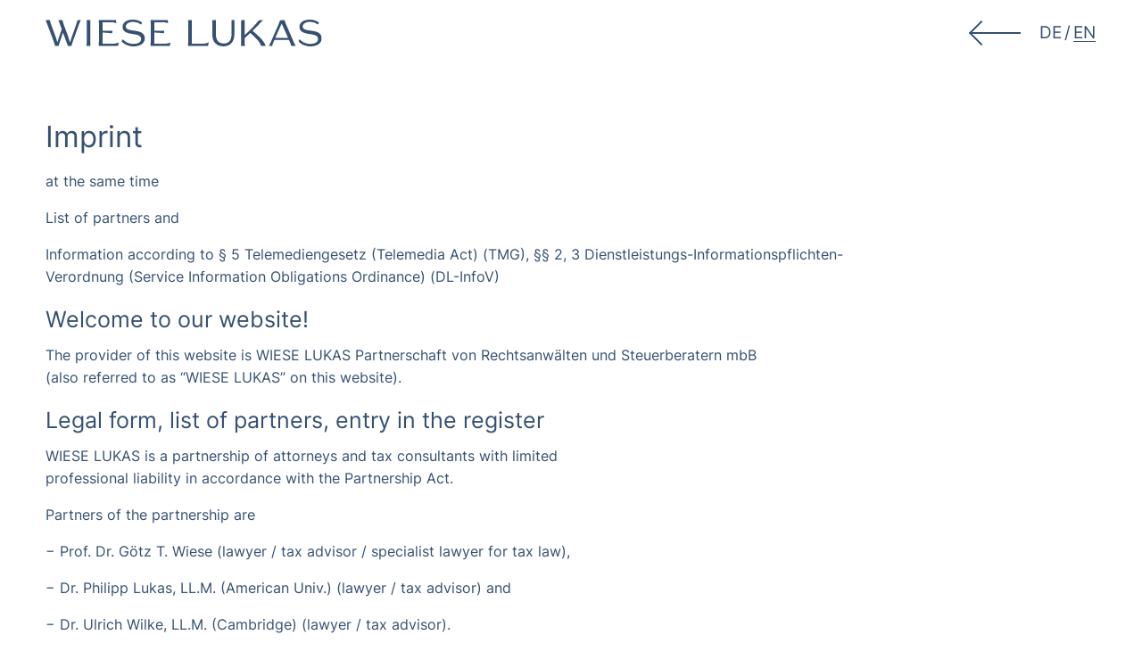

--- FILE ---
content_type: text/html; charset=UTF-8
request_url: https://www.wieselukas.de/en/imprint/
body_size: 8123
content:
<!doctype html>  
<!--[if IEMobile 7 ]> <html lang="en-US"class="no-js iem7"> <![endif]-->
<!--[if lt IE 7 ]> <html lang="en-US" class="no-js ie6"> <![endif]-->
<!--[if IE 7 ]>    <html lang="en-US" class="no-js ie7"> <![endif]-->
<!--[if IE 8 ]>    <html lang="en-US" class="no-js ie8"> <![endif]-->
<!--[if (gte IE 9)|(gt IEMobile 7)|!(IEMobile)|!(IE)]><!--><html lang="en-US" class="no-js"><!--<![endif]-->

<head>
	
	<meta charset="utf-8">
	<meta name="viewport" content="width=device-width, initial-scale=1, maximum-scale=1, user-scalable=0"/>
	<meta name='robots' content='noindex, follow' />
	<style>img:is([sizes="auto" i], [sizes^="auto," i]) { contain-intrinsic-size: 3000px 1500px }</style>
	<link rel="alternate" hreflang="de" href="https://www.wieselukas.de/impressum/" />
<link rel="alternate" hreflang="en" href="https://www.wieselukas.de/en/imprint/" />
<link rel="alternate" hreflang="x-default" href="https://www.wieselukas.de/impressum/" />

	<!-- This site is optimized with the Yoast SEO plugin v26.3 - https://yoast.com/wordpress/plugins/seo/ -->
	<title>Imprint &#8211; Wiese Lukas</title>
	<meta property="og:locale" content="en_US" />
	<meta property="og:type" content="article" />
	<meta property="og:title" content="Imprint &#8211; Wiese Lukas" />
	<meta property="og:description" content="at the same time List of partners …" />
	<meta property="og:url" content="https://www.wieselukas.de/en/imprint/" />
	<meta property="og:site_name" content="Wiese Lukas" />
	<meta property="article:modified_time" content="2023-06-14T07:49:23+00:00" />
	<meta property="og:image" content="https://www.wieselukas.de/wp-content/uploads/wiese-lukas_hamburg-binnenalster_2023.jpg" />
	<meta property="og:image:width" content="2000" />
	<meta property="og:image:height" content="1508" />
	<meta property="og:image:type" content="image/jpeg" />
	<meta name="twitter:card" content="summary_large_image" />
	<meta name="twitter:label1" content="Est. reading time" />
	<meta name="twitter:data1" content="3 minutes" />
	<script type="application/ld+json" class="yoast-schema-graph">{"@context":"https://schema.org","@graph":[{"@type":"WebPage","@id":"https://www.wieselukas.de/en/imprint/","url":"https://www.wieselukas.de/en/imprint/","name":"Imprint &#8211; Wiese Lukas","isPartOf":{"@id":"https://www.wieselukas.de/#website"},"datePublished":"2023-04-12T13:52:19+00:00","dateModified":"2023-06-14T07:49:23+00:00","breadcrumb":{"@id":"https://www.wieselukas.de/en/imprint/#breadcrumb"},"inLanguage":"en-US","potentialAction":[{"@type":"ReadAction","target":["https://www.wieselukas.de/en/imprint/"]}]},{"@type":"BreadcrumbList","@id":"https://www.wieselukas.de/en/imprint/#breadcrumb","itemListElement":[{"@type":"ListItem","position":1,"name":"Startseite","item":"https://www.wieselukas.de/"},{"@type":"ListItem","position":2,"name":"Imprint"}]},{"@type":"WebSite","@id":"https://www.wieselukas.de/#website","url":"https://www.wieselukas.de/","name":"Wiese Lukas","description":"Steuern und Unternehmensrecht","publisher":{"@id":"https://www.wieselukas.de/#organization"},"potentialAction":[{"@type":"SearchAction","target":{"@type":"EntryPoint","urlTemplate":"https://www.wieselukas.de/?s={search_term_string}"},"query-input":{"@type":"PropertyValueSpecification","valueRequired":true,"valueName":"search_term_string"}}],"inLanguage":"en-US"},{"@type":"Organization","@id":"https://www.wieselukas.de/#organization","name":"Wiese Lukas","url":"https://www.wieselukas.de/","logo":{"@type":"ImageObject","inLanguage":"en-US","@id":"https://www.wieselukas.de/#/schema/logo/image/","url":"https://www.wieselukas.de/wp-content/uploads/wiese-lukas_logo.svg","contentUrl":"https://www.wieselukas.de/wp-content/uploads/wiese-lukas_logo.svg","width":1,"height":1,"caption":"Wiese Lukas"},"image":{"@id":"https://www.wieselukas.de/#/schema/logo/image/"}}]}</script>
	<!-- / Yoast SEO plugin. -->


<script type="text/javascript">
/* <![CDATA[ */
window._wpemojiSettings = {"baseUrl":"https:\/\/s.w.org\/images\/core\/emoji\/16.0.1\/72x72\/","ext":".png","svgUrl":"https:\/\/s.w.org\/images\/core\/emoji\/16.0.1\/svg\/","svgExt":".svg","source":{"concatemoji":"https:\/\/www.wieselukas.de\/wp-includes\/js\/wp-emoji-release.min.js?ver=6.8.3"}};
/*! This file is auto-generated */
!function(s,n){var o,i,e;function c(e){try{var t={supportTests:e,timestamp:(new Date).valueOf()};sessionStorage.setItem(o,JSON.stringify(t))}catch(e){}}function p(e,t,n){e.clearRect(0,0,e.canvas.width,e.canvas.height),e.fillText(t,0,0);var t=new Uint32Array(e.getImageData(0,0,e.canvas.width,e.canvas.height).data),a=(e.clearRect(0,0,e.canvas.width,e.canvas.height),e.fillText(n,0,0),new Uint32Array(e.getImageData(0,0,e.canvas.width,e.canvas.height).data));return t.every(function(e,t){return e===a[t]})}function u(e,t){e.clearRect(0,0,e.canvas.width,e.canvas.height),e.fillText(t,0,0);for(var n=e.getImageData(16,16,1,1),a=0;a<n.data.length;a++)if(0!==n.data[a])return!1;return!0}function f(e,t,n,a){switch(t){case"flag":return n(e,"\ud83c\udff3\ufe0f\u200d\u26a7\ufe0f","\ud83c\udff3\ufe0f\u200b\u26a7\ufe0f")?!1:!n(e,"\ud83c\udde8\ud83c\uddf6","\ud83c\udde8\u200b\ud83c\uddf6")&&!n(e,"\ud83c\udff4\udb40\udc67\udb40\udc62\udb40\udc65\udb40\udc6e\udb40\udc67\udb40\udc7f","\ud83c\udff4\u200b\udb40\udc67\u200b\udb40\udc62\u200b\udb40\udc65\u200b\udb40\udc6e\u200b\udb40\udc67\u200b\udb40\udc7f");case"emoji":return!a(e,"\ud83e\udedf")}return!1}function g(e,t,n,a){var r="undefined"!=typeof WorkerGlobalScope&&self instanceof WorkerGlobalScope?new OffscreenCanvas(300,150):s.createElement("canvas"),o=r.getContext("2d",{willReadFrequently:!0}),i=(o.textBaseline="top",o.font="600 32px Arial",{});return e.forEach(function(e){i[e]=t(o,e,n,a)}),i}function t(e){var t=s.createElement("script");t.src=e,t.defer=!0,s.head.appendChild(t)}"undefined"!=typeof Promise&&(o="wpEmojiSettingsSupports",i=["flag","emoji"],n.supports={everything:!0,everythingExceptFlag:!0},e=new Promise(function(e){s.addEventListener("DOMContentLoaded",e,{once:!0})}),new Promise(function(t){var n=function(){try{var e=JSON.parse(sessionStorage.getItem(o));if("object"==typeof e&&"number"==typeof e.timestamp&&(new Date).valueOf()<e.timestamp+604800&&"object"==typeof e.supportTests)return e.supportTests}catch(e){}return null}();if(!n){if("undefined"!=typeof Worker&&"undefined"!=typeof OffscreenCanvas&&"undefined"!=typeof URL&&URL.createObjectURL&&"undefined"!=typeof Blob)try{var e="postMessage("+g.toString()+"("+[JSON.stringify(i),f.toString(),p.toString(),u.toString()].join(",")+"));",a=new Blob([e],{type:"text/javascript"}),r=new Worker(URL.createObjectURL(a),{name:"wpTestEmojiSupports"});return void(r.onmessage=function(e){c(n=e.data),r.terminate(),t(n)})}catch(e){}c(n=g(i,f,p,u))}t(n)}).then(function(e){for(var t in e)n.supports[t]=e[t],n.supports.everything=n.supports.everything&&n.supports[t],"flag"!==t&&(n.supports.everythingExceptFlag=n.supports.everythingExceptFlag&&n.supports[t]);n.supports.everythingExceptFlag=n.supports.everythingExceptFlag&&!n.supports.flag,n.DOMReady=!1,n.readyCallback=function(){n.DOMReady=!0}}).then(function(){return e}).then(function(){var e;n.supports.everything||(n.readyCallback(),(e=n.source||{}).concatemoji?t(e.concatemoji):e.wpemoji&&e.twemoji&&(t(e.twemoji),t(e.wpemoji)))}))}((window,document),window._wpemojiSettings);
/* ]]> */
</script>
<style id='wp-emoji-styles-inline-css' type='text/css'>

	img.wp-smiley, img.emoji {
		display: inline !important;
		border: none !important;
		box-shadow: none !important;
		height: 1em !important;
		width: 1em !important;
		margin: 0 0.07em !important;
		vertical-align: -0.1em !important;
		background: none !important;
		padding: 0 !important;
	}
</style>
<link rel='stylesheet' id='wp-block-library-css' href='https://www.wieselukas.de/wp-includes/css/dist/block-library/style.min.css?ver=6.8.3' type='text/css' media='all' />
<style id='classic-theme-styles-inline-css' type='text/css'>
/*! This file is auto-generated */
.wp-block-button__link{color:#fff;background-color:#32373c;border-radius:9999px;box-shadow:none;text-decoration:none;padding:calc(.667em + 2px) calc(1.333em + 2px);font-size:1.125em}.wp-block-file__button{background:#32373c;color:#fff;text-decoration:none}
</style>
<style id='global-styles-inline-css' type='text/css'>
:root{--wp--preset--aspect-ratio--square: 1;--wp--preset--aspect-ratio--4-3: 4/3;--wp--preset--aspect-ratio--3-4: 3/4;--wp--preset--aspect-ratio--3-2: 3/2;--wp--preset--aspect-ratio--2-3: 2/3;--wp--preset--aspect-ratio--16-9: 16/9;--wp--preset--aspect-ratio--9-16: 9/16;--wp--preset--color--black: #000000;--wp--preset--color--cyan-bluish-gray: #abb8c3;--wp--preset--color--white: #ffffff;--wp--preset--color--pale-pink: #f78da7;--wp--preset--color--vivid-red: #cf2e2e;--wp--preset--color--luminous-vivid-orange: #ff6900;--wp--preset--color--luminous-vivid-amber: #fcb900;--wp--preset--color--light-green-cyan: #7bdcb5;--wp--preset--color--vivid-green-cyan: #00d084;--wp--preset--color--pale-cyan-blue: #8ed1fc;--wp--preset--color--vivid-cyan-blue: #0693e3;--wp--preset--color--vivid-purple: #9b51e0;--wp--preset--gradient--vivid-cyan-blue-to-vivid-purple: linear-gradient(135deg,rgba(6,147,227,1) 0%,rgb(155,81,224) 100%);--wp--preset--gradient--light-green-cyan-to-vivid-green-cyan: linear-gradient(135deg,rgb(122,220,180) 0%,rgb(0,208,130) 100%);--wp--preset--gradient--luminous-vivid-amber-to-luminous-vivid-orange: linear-gradient(135deg,rgba(252,185,0,1) 0%,rgba(255,105,0,1) 100%);--wp--preset--gradient--luminous-vivid-orange-to-vivid-red: linear-gradient(135deg,rgba(255,105,0,1) 0%,rgb(207,46,46) 100%);--wp--preset--gradient--very-light-gray-to-cyan-bluish-gray: linear-gradient(135deg,rgb(238,238,238) 0%,rgb(169,184,195) 100%);--wp--preset--gradient--cool-to-warm-spectrum: linear-gradient(135deg,rgb(74,234,220) 0%,rgb(151,120,209) 20%,rgb(207,42,186) 40%,rgb(238,44,130) 60%,rgb(251,105,98) 80%,rgb(254,248,76) 100%);--wp--preset--gradient--blush-light-purple: linear-gradient(135deg,rgb(255,206,236) 0%,rgb(152,150,240) 100%);--wp--preset--gradient--blush-bordeaux: linear-gradient(135deg,rgb(254,205,165) 0%,rgb(254,45,45) 50%,rgb(107,0,62) 100%);--wp--preset--gradient--luminous-dusk: linear-gradient(135deg,rgb(255,203,112) 0%,rgb(199,81,192) 50%,rgb(65,88,208) 100%);--wp--preset--gradient--pale-ocean: linear-gradient(135deg,rgb(255,245,203) 0%,rgb(182,227,212) 50%,rgb(51,167,181) 100%);--wp--preset--gradient--electric-grass: linear-gradient(135deg,rgb(202,248,128) 0%,rgb(113,206,126) 100%);--wp--preset--gradient--midnight: linear-gradient(135deg,rgb(2,3,129) 0%,rgb(40,116,252) 100%);--wp--preset--font-size--small: 13px;--wp--preset--font-size--medium: 20px;--wp--preset--font-size--large: 36px;--wp--preset--font-size--x-large: 42px;--wp--preset--spacing--20: 0.44rem;--wp--preset--spacing--30: 0.67rem;--wp--preset--spacing--40: 1rem;--wp--preset--spacing--50: 1.5rem;--wp--preset--spacing--60: 2.25rem;--wp--preset--spacing--70: 3.38rem;--wp--preset--spacing--80: 5.06rem;--wp--preset--shadow--natural: 6px 6px 9px rgba(0, 0, 0, 0.2);--wp--preset--shadow--deep: 12px 12px 50px rgba(0, 0, 0, 0.4);--wp--preset--shadow--sharp: 6px 6px 0px rgba(0, 0, 0, 0.2);--wp--preset--shadow--outlined: 6px 6px 0px -3px rgba(255, 255, 255, 1), 6px 6px rgba(0, 0, 0, 1);--wp--preset--shadow--crisp: 6px 6px 0px rgba(0, 0, 0, 1);}:where(.is-layout-flex){gap: 0.5em;}:where(.is-layout-grid){gap: 0.5em;}body .is-layout-flex{display: flex;}.is-layout-flex{flex-wrap: wrap;align-items: center;}.is-layout-flex > :is(*, div){margin: 0;}body .is-layout-grid{display: grid;}.is-layout-grid > :is(*, div){margin: 0;}:where(.wp-block-columns.is-layout-flex){gap: 2em;}:where(.wp-block-columns.is-layout-grid){gap: 2em;}:where(.wp-block-post-template.is-layout-flex){gap: 1.25em;}:where(.wp-block-post-template.is-layout-grid){gap: 1.25em;}.has-black-color{color: var(--wp--preset--color--black) !important;}.has-cyan-bluish-gray-color{color: var(--wp--preset--color--cyan-bluish-gray) !important;}.has-white-color{color: var(--wp--preset--color--white) !important;}.has-pale-pink-color{color: var(--wp--preset--color--pale-pink) !important;}.has-vivid-red-color{color: var(--wp--preset--color--vivid-red) !important;}.has-luminous-vivid-orange-color{color: var(--wp--preset--color--luminous-vivid-orange) !important;}.has-luminous-vivid-amber-color{color: var(--wp--preset--color--luminous-vivid-amber) !important;}.has-light-green-cyan-color{color: var(--wp--preset--color--light-green-cyan) !important;}.has-vivid-green-cyan-color{color: var(--wp--preset--color--vivid-green-cyan) !important;}.has-pale-cyan-blue-color{color: var(--wp--preset--color--pale-cyan-blue) !important;}.has-vivid-cyan-blue-color{color: var(--wp--preset--color--vivid-cyan-blue) !important;}.has-vivid-purple-color{color: var(--wp--preset--color--vivid-purple) !important;}.has-black-background-color{background-color: var(--wp--preset--color--black) !important;}.has-cyan-bluish-gray-background-color{background-color: var(--wp--preset--color--cyan-bluish-gray) !important;}.has-white-background-color{background-color: var(--wp--preset--color--white) !important;}.has-pale-pink-background-color{background-color: var(--wp--preset--color--pale-pink) !important;}.has-vivid-red-background-color{background-color: var(--wp--preset--color--vivid-red) !important;}.has-luminous-vivid-orange-background-color{background-color: var(--wp--preset--color--luminous-vivid-orange) !important;}.has-luminous-vivid-amber-background-color{background-color: var(--wp--preset--color--luminous-vivid-amber) !important;}.has-light-green-cyan-background-color{background-color: var(--wp--preset--color--light-green-cyan) !important;}.has-vivid-green-cyan-background-color{background-color: var(--wp--preset--color--vivid-green-cyan) !important;}.has-pale-cyan-blue-background-color{background-color: var(--wp--preset--color--pale-cyan-blue) !important;}.has-vivid-cyan-blue-background-color{background-color: var(--wp--preset--color--vivid-cyan-blue) !important;}.has-vivid-purple-background-color{background-color: var(--wp--preset--color--vivid-purple) !important;}.has-black-border-color{border-color: var(--wp--preset--color--black) !important;}.has-cyan-bluish-gray-border-color{border-color: var(--wp--preset--color--cyan-bluish-gray) !important;}.has-white-border-color{border-color: var(--wp--preset--color--white) !important;}.has-pale-pink-border-color{border-color: var(--wp--preset--color--pale-pink) !important;}.has-vivid-red-border-color{border-color: var(--wp--preset--color--vivid-red) !important;}.has-luminous-vivid-orange-border-color{border-color: var(--wp--preset--color--luminous-vivid-orange) !important;}.has-luminous-vivid-amber-border-color{border-color: var(--wp--preset--color--luminous-vivid-amber) !important;}.has-light-green-cyan-border-color{border-color: var(--wp--preset--color--light-green-cyan) !important;}.has-vivid-green-cyan-border-color{border-color: var(--wp--preset--color--vivid-green-cyan) !important;}.has-pale-cyan-blue-border-color{border-color: var(--wp--preset--color--pale-cyan-blue) !important;}.has-vivid-cyan-blue-border-color{border-color: var(--wp--preset--color--vivid-cyan-blue) !important;}.has-vivid-purple-border-color{border-color: var(--wp--preset--color--vivid-purple) !important;}.has-vivid-cyan-blue-to-vivid-purple-gradient-background{background: var(--wp--preset--gradient--vivid-cyan-blue-to-vivid-purple) !important;}.has-light-green-cyan-to-vivid-green-cyan-gradient-background{background: var(--wp--preset--gradient--light-green-cyan-to-vivid-green-cyan) !important;}.has-luminous-vivid-amber-to-luminous-vivid-orange-gradient-background{background: var(--wp--preset--gradient--luminous-vivid-amber-to-luminous-vivid-orange) !important;}.has-luminous-vivid-orange-to-vivid-red-gradient-background{background: var(--wp--preset--gradient--luminous-vivid-orange-to-vivid-red) !important;}.has-very-light-gray-to-cyan-bluish-gray-gradient-background{background: var(--wp--preset--gradient--very-light-gray-to-cyan-bluish-gray) !important;}.has-cool-to-warm-spectrum-gradient-background{background: var(--wp--preset--gradient--cool-to-warm-spectrum) !important;}.has-blush-light-purple-gradient-background{background: var(--wp--preset--gradient--blush-light-purple) !important;}.has-blush-bordeaux-gradient-background{background: var(--wp--preset--gradient--blush-bordeaux) !important;}.has-luminous-dusk-gradient-background{background: var(--wp--preset--gradient--luminous-dusk) !important;}.has-pale-ocean-gradient-background{background: var(--wp--preset--gradient--pale-ocean) !important;}.has-electric-grass-gradient-background{background: var(--wp--preset--gradient--electric-grass) !important;}.has-midnight-gradient-background{background: var(--wp--preset--gradient--midnight) !important;}.has-small-font-size{font-size: var(--wp--preset--font-size--small) !important;}.has-medium-font-size{font-size: var(--wp--preset--font-size--medium) !important;}.has-large-font-size{font-size: var(--wp--preset--font-size--large) !important;}.has-x-large-font-size{font-size: var(--wp--preset--font-size--x-large) !important;}
:where(.wp-block-post-template.is-layout-flex){gap: 1.25em;}:where(.wp-block-post-template.is-layout-grid){gap: 1.25em;}
:where(.wp-block-columns.is-layout-flex){gap: 2em;}:where(.wp-block-columns.is-layout-grid){gap: 2em;}
:root :where(.wp-block-pullquote){font-size: 1.5em;line-height: 1.6;}
</style>
<link rel='stylesheet' id='wpml-legacy-horizontal-list-0-css' href='https://www.wieselukas.de/wp-content/plugins/sitepress-multilingual-cms/templates/language-switchers/legacy-list-horizontal/style.min.css?ver=1' type='text/css' media='all' />
<link rel='stylesheet' id='style-css' href='https://www.wieselukas.de/wp-content/themes/wiese-lukas/style.css?ver=1.0.0' type='text/css' media='all' />
<script type="text/javascript" src="https://www.wieselukas.de/wp-includes/js/jquery/jquery.min.js?ver=3.7.1" id="jquery-core-js"></script>
<script type="text/javascript" src="https://www.wieselukas.de/wp-includes/js/jquery/jquery-migrate.min.js?ver=3.4.1" id="jquery-migrate-js"></script>
<link rel="https://api.w.org/" href="https://www.wieselukas.de/en/wp-json/" /><link rel="alternate" title="JSON" type="application/json" href="https://www.wieselukas.de/en/wp-json/wp/v2/pages/280" /><link rel="EditURI" type="application/rsd+xml" title="RSD" href="https://www.wieselukas.de/xmlrpc.php?rsd" />
<meta name="generator" content="WordPress 6.8.3" />
<link rel='shortlink' href='https://www.wieselukas.de/en/?p=280' />
<link rel="alternate" title="oEmbed (JSON)" type="application/json+oembed" href="https://www.wieselukas.de/en/wp-json/oembed/1.0/embed?url=https%3A%2F%2Fwww.wieselukas.de%2Fen%2Fimprint%2F" />
<link rel="alternate" title="oEmbed (XML)" type="text/xml+oembed" href="https://www.wieselukas.de/en/wp-json/oembed/1.0/embed?url=https%3A%2F%2Fwww.wieselukas.de%2Fen%2Fimprint%2F&#038;format=xml" />
<meta name="generator" content="WPML ver:4.8.4 stt:1,3;" />
<link rel="icon" href="https://www.wieselukas.de/wp-content/uploads/cropped-favicon-32x32.png" sizes="32x32" />
<link rel="icon" href="https://www.wieselukas.de/wp-content/uploads/cropped-favicon-192x192.png" sizes="192x192" />
<link rel="apple-touch-icon" href="https://www.wieselukas.de/wp-content/uploads/cropped-favicon-180x180.png" />
<meta name="msapplication-TileImage" content="https://www.wieselukas.de/wp-content/uploads/cropped-favicon-270x270.png" />
			
</head>


	
<body id="skrollr-body" class="wp-singular page-template-default page page-id-280 wp-theme-wiese-lukas">
		
		
	<!-- style -->
	<style>
	
		:root {
		    --wp--preset--color--highlight: #64f5de;
		    --wp--preset--color--highlight-2: ;
		}
			
		::selection {
			color:#fff;
			background:var(--wp--preset--color--highlight);
		}
		
		::-moz-selection {
			color:#fff;
			background:var(--wp--preset--color--highlight);
		}
	
	</style>		
	
	
			
		<header class="flex flex--between flex--middle white-bg">
					  	
	  				
			<a href="https://www.wieselukas.de/en/" title="" rel="home">
				
				<figure>
				
					<img src="https://www.wieselukas.de/wp-content/uploads/wiese-lukas_logo-1.svg" class="img-logo ">
				
				</figure>
			
			</a>
			
			
			<div class="flex flex--middle">
			
				
				
				<!-- back -->
				
				<a role="button" OnClick="history.go( -1 );return true;" class="link-back"></a>
				
				
				<!-- language switch -->
			
				
<div class="wpml-ls-statics-shortcode_actions wpml-ls wpml-ls-legacy-list-horizontal">
	<ul role="menu"><li class="wpml-ls-slot-shortcode_actions wpml-ls-item wpml-ls-item-de wpml-ls-first-item wpml-ls-item-legacy-list-horizontal" role="none">
				<a href="https://www.wieselukas.de/impressum/" class="wpml-ls-link" role="menuitem"  aria-label="Switch to DE" title="Switch to DE" >
                    <span class="wpml-ls-display">DE</span></a>
			</li><li class="wpml-ls-slot-shortcode_actions wpml-ls-item wpml-ls-item-en wpml-ls-current-language wpml-ls-last-item wpml-ls-item-legacy-list-horizontal" role="none">
				<a href="https://www.wieselukas.de/en/imprint/" class="wpml-ls-link" role="menuitem" >
                    <span class="wpml-ls-native" role="menuitem">EN</span></a>
			</li></ul>
</div>
				
			
			</div>
							
			  	
		</header>
	  					
			


	
	
	
				
		
		<main class="wrapper">					
	
	
		
    
        <section class="tertiary-color p-sm-t-6">

			<div class="container">
				
				<div class="block grid grid--col-12">
										
					<div class="block grid__item--col-10 grid-sm__item--col-12">

						<h1>Imprint</h1> 
								
						<div>
							<p id="u10058-2" class="blau-un">at the same time</p>
<p id="u10058-4" class="blau-un">List of partners and</p>
<p id="u10058-6" class="blau-un">Information according to § 5 Telemediengesetz (Telemedia Act) (TMG), §§ 2, 3 Dienstleistungs-Informationspflichten-Verordnung (Service Information Obligations Ordinance) (DL-InfoV)</p>
<h2 id="u10058-9" class="blau-un"><span id="u10058-8">Welcome to our website!</span></h2>
<p id="u10058-14" class="blau-un">The provider of this website is WIESE LUKAS Partnerschaft von Rechtsanwälten und Steuerberatern mbB<br />
(also referred to as &#8220;WIESE LUKAS&#8221; on this website).</p>
<h2 id="u10058-17" class="blau-un"><span id="u10058-16">Legal form, list of partners, entry in the register</span></h2>
<p id="u10058-23" class="blau-un">WIESE LUKAS is a partnership of attorneys and tax consultants with limited<br />
professional liability in accordance with the Partnership Act.</p>
<p id="u10058-25" class="blau-un">Partners of the partnership are</p>
<p id="u10058-27" class="blau-un">− Prof. Dr. Götz T. Wiese (lawyer / tax advisor / specialist lawyer for tax law),</p>
<p class="blau-un">− Dr. Philipp Lukas, LL.M. (American Univ.) (lawyer / tax advisor) and</p>
<p id="u10058-29" class="blau-un">− Dr. Ulrich Wilke, LL.M. (Cambridge) (lawyer / tax advisor).</p>
<p id="u10058-35" class="blau-un">The partnership is registered in the partnership register of the Hamburg local court under the<br />
number <span id="u10058-33">PR 1061</span>.</p>
<p id="u10058-38" class="blau-un"><span id="u10058-37">Address of the partnership and further contact details</span></p>
<p id="u10058-40" class="blau-un">The offices of the firm are located at the following address:</p>
<p id="u10058-43" class="blau-un">Gerhofstraße 2<br />
20354 Hamburg</p>
<p id="u10058-48" class="blau-un">Telephone: +49.40.537.9919.00<br />
Fax: +49.40.537.9919.01<br />
E-mail: <a class="nonblock" href="mailto:info@wieselukas.de">info@wieselukas.de</a><br />
Internet: <a class="nonblock" href="https://www.wieselukas.de/en/">www.wieselukas.de</a></p>
<h2 id="u10058-62" class="blau-un"><span id="u10058-61">Professional title, competent chambers, professional regulations</span></h2>
<p id="u10058-64" class="blau-un">Lawyers:</p>
<p id="u10058-76" class="blau-un">All lawyers at WIESE LUKAS are admitted to the bar in the Federal Republic of Germany, have their office in the above-mentioned offices and are members of the Hanseatic Bar Association Hamburg, Valentinskamp 88, 20355 Hamburg, telephone: +49 40 35 74 41-0, fax: +49 40 35 74 41-41, e-mail: <a class="nonblock" href="mailto:info@rak-hamburg.de">info@rak-hamburg.de</a>, Internet: <a class="nonblock" href="http://www.rak-hamburg.de" target="_blank" rel="noopener">www.rak-hamburg.de</a>.</p>
<p class="blau-un"><a href="https://www.brak.de/anwaltschaft/berufsrecht/allgemeine-informationen/#c8007">Applicable professional regulations</a>:</p>
<ul>
<li id="u10058-84" class="blau-un">Federal Lawyers&#8217; Act (Bundesrechtsanwaltsordnung) (<a href="https://www.gesetze-im-internet.de/englisch_brao/englisch_brao.pdf">BRAO</a>)</li>
<li id="u10058-86" class="blau-un">Professional Code of Conduct for Lawyers (Berufsordnung für Rechtsanwälte) (<a href="https://www.brak.de/fileadmin/02_fuer_anwaelte/berufsrecht/BORA_Stand_01.10.2022_en.pdf">BORA</a>)</li>
<li id="u10058-88" class="blau-un">Specialist Lawyer Regulations (Fachanwaltsordnung) (<a href="https://www.brak.de/fileadmin/02_fuer_anwaelte/berufsrecht/fao-stand-01.06.2022.pdf">FAO</a>)</li>
<li id="u10058-90" class="blau-un">Lawyers&#8217; Remuneration Act (Rechtsanwaltsvergütungsgesetz) (<a href="https://www.gesetze-im-internet.de/englisch_rvg/index.html">RVG</a>)</li>
<li id="u10058-92" class="blau-un">Law on the Activities of European Lawyers in Germany (Gesetz über die Tätigkeit europäischer Rechtsanwälte in Deutschland) (<a href="https://www.gesetze-im-internet.de/eurag/index.html">EuRAG</a>)</li>
<li id="u10058-94" class="blau-un">Code of Conduct for European Lawyers (Berufsregeln der europäischen Rechtsanwälte) (<a href="https://www.brak.de/fileadmin/02_fuer_anwaelte/Berufsregeln_Mai%202006_090615.pdf">CCBE</a>)</li>
</ul>
<h2 id="u10058-97" class="blau-un"><span id="u10058-96">Tax advisors</span></h2>
<p id="u10058-116" class="blau-un">All tax advisors of WIESE LUKAS are admitted in the Federal Republic of Germany, have their office in the above-mentioned offices and are members of the Hamburg Chamber of Tax Consultants, Raboisen 32, 20095 Hamburg, telephone: +49 40 44 80 43-0, Fax: +49 40 44 58 85, E-mail: <a class="nonblock" href="mailto:mail@stbk-hamburg.de">mail@stbk-hamburg.de</a>, Internet: <a class="nonblock" href="http://www.stbk-hamburg.de/" target="_blank" rel="noopener">www.stbk-hamburg.de</a>.</p>
<p class="blau-un">Applicable professional regulations:</p>
<ul>
<li id="u10058-118" class="blau-un">Tax Consultancy Act (Steuerberatungsgesetz) (<a href="https://www.gesetze-im-internet.de/stberg/index.html">StBerG</a>)</li>
<li id="u10058-120" class="blau-un">Implementing Ordinance to the Tax Consultancy Act (Durchführungsverordnung zum Steuerberatungsgesetz) (<a href="https://www.gesetze-im-internet.de/stbdv/index.html">DVStB</a>)</li>
<li id="u10058-122" class="blau-un">Professional Code of Conduct of the Federal Chamber of Tax Consultants (Berufsordnung der Bundessteuerberaterkammer) (<a href="https://www.bstbk.de/de/themen/berufsrecht/steuerberatungsrecht">BOStB</a>)</li>
<li id="u10058-124" class="blau-un">Remuneration Ordinance for Tax Consultants (Vergütungsverordnung für Steuerberater) (<a href="https://www.gesetze-im-internet.de/stbgebv/BJNR014420981.html">StBVV</a>)</li>
</ul>
<p id="u10058-126" class="blau-un">For lawyers and tax advisors, professional supplements to the Anti-Money Laundering Act (GwG) as well as professional information obligations according to the Service Information Obligations Ordinance (DL-InfoV) and the Telemedia Act (TMG) also apply.</p>
<h2 id="u10058-129" class="blau-un"><span id="u10058-128">Copyright</span></h2>
<p id="u10058-131" class="blau-un">The content and structure of this website are protected by copyright. Any reproduction, transmission or distribution of the content of this website, in particular by downloading, saving or printing texts, parts of texts or images, requires the express written consent of WIESE LUKAS</p>
<h2 id="u10058-134" class="blau-un"><span id="u10058-133">Information and liability</span></h2>
<p id="u10058-136" class="blau-un">The information on these web pages serves to present the partnership WIESE LUKAS and does not constitute legal advice, nor can it replace such advice. Every effort has been made to ensure the accuracy of the information and links contained on these web pages. However, any liability in connection with the use of the information, links or reliance on their accuracy is excluded. The operators of the linked websites are solely responsible for their content.</p>
<h2 id="u10058-139" class="blau-un"><span id="u10058-138">Liability insurance</span></h2>
<p id="u10058-141" class="blau-un">Professional liability insurance with worldwide coverage is provided by Allianz Versicherungs-Aktiengesellschaft.</p>
<h2 id="u10058-144" class="blau-un"><span id="u10058-143">Applicable law</span></h2>
<p id="u10058-146" class="blau-un">The legal information on this website as well as all questions and disputes in connection with this website are subject to the law of the Federal Republic of Germany.</p>
<h2 id="u10058-149" class="blau-un"><span id="u10058-148">Web design</span></h2>
<p id="u10058-151" class="blau-un">Format Design Visual Identities GmbH, Hamburg<br />
<a class="nonblock" href="http://www.format-design.com/">www.format-design.com</a></p>
<h2>Programming</h2>
<p>Daniel Schilke Visuelle Kommunikation<br />
<a href="https://www.danielschilke.de" target="_blank" rel="noopener">www.danielschilke.de</a></p>
<h2 id="u10058-157" class="blau-un"><span id="u10058-156">Photography</span></h2>
<p id="u10058-163" class="blau-un">Christian O. Bruch, Hamburg<a class="nonblock" href="http://www.format-design.com/"><br />
</a><a class="nonblock" href="http://www.christianbruch.de/" target="_blank" rel="noopener">www.christianbruch.de</a></p>
<p id="u10058-166" class="blau-un"><span id="u10058-165">Responsible editors within the meaning of § 18 para. 2 MStV (each for the complete content)</span></p>
<p id="u10058-168" class="blau-un">RA/StB/FAStR Prof. Dr. Götz T. Wiese</p>
<p id="u10058-170" class="blau-un">RA/StB Dr. Philipp Lukas, LL.M. (American Univ.)</p>
<p id="u10058-170" class="blau-un">RA/StB Dr. Ulrich Wilke, LL.M. (Cambridge)</p>
<p id="u10058-172" class="blau-un">WIESE LUKAS Partnerschaft von Rechtsanwälten und Steuerberatern mbB</p>
<p id="u10058-174" class="blau-un">Gerhofstraße 2<br />
20354 Hamburg</p>
						</div>
						
					</div>
					
				</div>
				
    		</div>

		</section>
				
					
	
		</main>
		<!-- Wrapper Ende -->
			
		<footer>
			
			<div class="block tertiary-color-bg p-t-5 p-b-8">
				
				<div class="container-large">
						
					<div class="grid grid--col-12 overflow--hidden">
						
						<div class="block grid__item--col-3 grid-sm__item--col-12">
							
							<figure>
	
								<img src="https://www.wieselukas.de/wp-content/uploads/wiese-lukas_logo-1.svg" class="img-logo">
									
							</figure>
							
							<div class="block m-t-2">
							
								<p class="p1">Gerhofstraße 2<br />
20354 Hamburg<br />
Germany</p>
<p class="p1">T +49.40.537.9919.19<br />
F +49.40.537.9919.01<br />
<a href="mailto:info@wieselukas.de">info@wieselukas.de</a></p>
															
							</div>
							
						</div>
												
						<div class="block grid__item--col-2 grid__item--col-offset-10 grid-sm__item--col-12 grid-sm__item--col-offset-0">
							
							<p><a href="https://www.wieselukas.de/en/imprint/">Imprint</a><br />
<a href="https://www.wieselukas.de/en/privacy-policy/">Privacy Policy</a></p>
						
						</div>
					
					</div>
				
				</div>
			
			</div>
						
		</footer>

		<script type="speculationrules">
{"prefetch":[{"source":"document","where":{"and":[{"href_matches":"\/en\/*"},{"not":{"href_matches":["\/wp-*.php","\/wp-admin\/*","\/wp-content\/uploads\/*","\/wp-content\/*","\/wp-content\/plugins\/*","\/wp-content\/themes\/wiese-lukas\/*","\/en\/*\\?(.+)"]}},{"not":{"selector_matches":"a[rel~=\"nofollow\"]"}},{"not":{"selector_matches":".no-prefetch, .no-prefetch a"}}]},"eagerness":"conservative"}]}
</script>
<script type="text/javascript" src="https://www.wieselukas.de/wp-content/themes/wiese-lukas/assets/js/skrollr.min.js?ver=6.8.3" id="skrollr-js"></script>
<script type="text/javascript" src="https://www.wieselukas.de/wp-content/themes/wiese-lukas/assets/slick/slick.min.js?ver=6.8.3" id="slick-js"></script>
<script type="text/javascript" src="https://www.wieselukas.de/wp-content/themes/wiese-lukas/assets/js/scriptstuff.js?ver=6.8.3" id="script-stuff-js"></script>

	</body>

</html>

--- FILE ---
content_type: text/css
request_url: https://www.wieselukas.de/wp-content/themes/wiese-lukas/style.css?ver=1.0.0
body_size: 25016
content:
@charset "UTF-8";
/* 
Theme Name: DSVK
Theme Description: Wordpress Theme
Author: Daniel Schilke
Author URI: www.danielschilke.de
License: 
License URI:
Text Domain: DSVK
Version: 2.0
*/
/* V A R I A B L E S -------------------------------------------------------------------------------------------------------- */
/* Typo ----------------------------- */
/* Colors ----------------------------*/
/* Spacer -----------------------------*/
/* Logo --------------------- */
/* Column & Container --------------------- */
/* Header-Height --------------------- */
/* Contact Form --------------------- */
@font-face {
  font-family: "inter-light";
  src: url("assets/webfonts/font/webfonts/Inter-Light.woff2") format("woff2"), url("assets/webfonts/font/webfonts/Inter-Light.woff") format("woff");
}
@font-face {
  font-family: "inter-regular";
  src: url("assets/webfonts/font/webfonts/Inter-Regular.woff2") format("woff2"), url("assets/webfonts/font/webfonts/Inter-Regular.woff") format("woff");
}
@font-face {
  font-family: "inter-bold";
  src: url("assets/webfonts/font/webfonts/Inter-Bold.woff2") format("woff2"), url("assets/webfonts/font/webfonts/Inter-Bold.woff") format("woff");
}
@font-face {
  font-family: "ds-icons";
  src: url("assets/webfonts/ds-icons/webfonts/ds-icons.eot");
  src: url("assets/webfonts/ds-icons/webfonts/ds-icons.eot?#iefix") format("embedded-opentype"), url("assets/webfonts/ds-icons/webfonts/ds-icons.woff") format("woff"), url("assets/webfonts/ds-icons/webfonts/ds-icons.ttf") format("truetype"), url("assets/webfonts/ds-icons/webfonts/ds-icons.svg#ds-icons") format("svg");
  font-weight: normal;
  font-style: normal;
}
[data-icon]:before {
  font-family: "ds-icons" !important;
  content: attr(data-icon);
  font-style: normal !important;
  font-weight: normal !important;
  font-variant: normal !important;
  text-transform: none !important;
  speak: none;
  line-height: 1;
  -webkit-font-smoothing: antialiased;
  -moz-osx-font-smoothing: grayscale;
}

[class^=icon-]:before,
[class*=" icon-"]:before {
  font-family: "ds-icons" !important;
  font-style: normal !important;
  font-weight: normal !important;
  font-variant: normal !important;
  text-transform: none !important;
  speak: none;
  line-height: 1;
  -webkit-font-smoothing: antialiased;
  -moz-osx-font-smoothing: grayscale;
}

.icon-vimeo:before {
  content: "v";
}

.icon-twitter:before {
  content: "t";
}

.icon-xing:before {
  content: "x";
}

.icon-pinterest:before {
  content: "p";
}

.icon-phone:before {
  content: "g";
}

.icon-amazon:before {
  content: "h";
}

.icon-angellist:before {
  content: "i";
}

.icon-heart:before {
  content: "j";
}

.icon-youtube:before {
  content: "y";
}

.icon-facebook:before {
  content: "f";
}

.icon-eur:before {
  content: "e";
}

.icon-circle:before {
  content: "n";
}

.icon-wordpress:before {
  content: "a";
}

.icon-minus:before {
  content: "d";
}

.icon-chevron-left:before {
  content: "k";
}

.icon-chevron-right:before {
  content: "l";
}

.icon-chevron-top:before {
  content: "m";
}

.icon-chevron-down:before {
  content: "o";
}

.icon-arrow-left:before {
  content: "q";
}

.icon-arrow-right:before {
  content: "r";
}

.icon-arrow-down:before {
  content: "u";
}

.icon-lupe:before {
  content: "w";
}

.icon-arrow-up:before {
  content: "s";
}

.icon-download:before {
  content: "z";
}

.icon-arrow-top:before {
  content: "A";
}

.icon-arrow-down-2:before {
  content: "V";
}

.icon-google-plus:before {
  content: "G";
}

.icon-apple:before {
  content: "D";
}

.icon-close:before {
  content: "b";
}

.icon-burger:before {
  content: "E";
}

.icon-youtube-play:before {
  content: "H";
}

.icon-whatsapp:before {
  content: "F";
}

.icon-play:before {
  content: "J";
}

.icon-circle-thin:before {
  content: "K";
}

.icon-behance:before {
  content: "C";
}

.icon-frown-o:before {
  content: "L";
}

.icon-smile-o:before {
  content: "M";
}

.icon-linkedin:before {
  content: "I";
}

.icon-check:before {
  content: "N";
}

.icon-plus:before {
  content: "c";
}

.icon-spotify:before {
  content: "O";
}

.icon-facebook-1:before {
  content: "P";
}

.icon-instagram:before {
  content: "Q";
}

.icon-letter-mail-1:before {
  content: "B";
}

.icon-dribbble:before {
  content: "R";
}

/* Slider */
.slick-slider {
  position: relative;
  display: block;
  -webkit-box-sizing: border-box;
          box-sizing: border-box;
  -webkit-touch-callout: none;
  -webkit-user-select: none;
  -moz-user-select: none;
  -ms-user-select: none;
  user-select: none;
  -ms-touch-action: pan-y;
  touch-action: pan-y;
  -webkit-tap-highlight-color: transparent;
}

.slick-list {
  position: relative;
  overflow: hidden;
  display: block;
  margin: 0;
  padding: 0;
}
.slick-list:focus {
  outline: none;
}
.slick-list.dragging {
  cursor: pointer;
  cursor: hand;
}

.slick-slider .slick-track,
.slick-slider .slick-list {
  -webkit-transform: translate3d(0, 0, 0);
  transform: translate3d(0, 0, 0);
}

.slick-track {
  position: relative;
  left: 0;
  top: 0;
  display: block;
  margin-left: auto;
  margin-right: auto;
}
.slick-track:before, .slick-track:after {
  content: "";
  display: table;
}
.slick-track:after {
  clear: both;
}
.slick-loading .slick-track {
  visibility: hidden;
}

.slick-slide {
  float: left;
  height: 100%;
  min-height: 1px;
  display: none;
}
[dir=rtl] .slick-slide {
  float: right;
}
.slick-slide img {
  display: block;
}
.slick-slide.slick-loading img {
  display: none;
}
.slick-slide.dragging img {
  pointer-events: none;
}
.slick-initialized .slick-slide {
  display: block;
}
.slick-loading .slick-slide {
  visibility: hidden;
}
.slick-vertical .slick-slide {
  display: block;
  height: auto;
  border: 1px solid transparent;
}

.slick-arrow.slick-hidden {
  display: none;
}

html {
  -webkit-box-sizing: border-box;
          box-sizing: border-box;
  -ms-overflow-style: scrollbar;
}

*,
*::before,
*::after {
  -webkit-box-sizing: inherit;
          box-sizing: inherit;
}

.row {
  margin-left: -1.5vw;
  margin-right: -1.5vw;
  display: -webkit-box;
  display: -ms-flexbox;
  display: flex;
  -ms-flex-wrap: wrap;
      flex-wrap: wrap;
}

.row:before,
.row:after,
.clearfix:before,
.clearfix:after {
  content: " ";
  display: none;
}

.clearfix:after,
.container:after,
.container-fluid:after,
.row:after {
  clear: both;
}

.col-1, .col-2, .col-3, .col-4, .col-5, .col-6, .col-7, .col-8, .col-9, .col-10, .col-11, .col-12, .col,
.col-auto, .col-sm-1, .col-sm-2, .col-sm-3, .col-sm-4, .col-sm-5, .col-sm-6, .col-sm-7, .col-sm-8, .col-sm-9, .col-sm-10, .col-sm-11, .col-sm-12, .col-sm,
.col-sm-auto, .col-md-1, .col-md-2, .col-md-3, .col-md-4, .col-md-5, .col-md-6, .col-md-7, .col-md-8, .col-md-9, .col-md-10, .col-md-11, .col-md-12, .col-md,
.col-md-auto, .col-lg-1, .col-lg-2, .col-lg-3, .col-lg-4, .col-lg-5, .col-lg-6, .col-lg-7, .col-lg-8, .col-lg-9, .col-lg-10, .col-lg-11, .col-lg-12, .col-lg,
.col-lg-auto, .col-xl-1, .col-xl-2, .col-xl-3, .col-xl-4, .col-xl-5, .col-xl-6, .col-xl-7, .col-xl-8, .col-xl-9, .col-xl-10, .col-xl-11, .col-xl-12, .col-xl,
.col-xl-auto {
  position: relative;
  min-height: 1px;
  padding-left: 1.5vw;
  padding-right: 1.5vw;
  width: 100%;
}

.col {
  -ms-flex-preferred-size: 0;
  flex-basis: 0;
  -ms-flex-positive: 1;
  -webkit-box-flex: 1;
          flex-grow: 1;
  max-width: 100%;
}

.col-auto {
  -ms-flex: 0 0 auto;
  -webkit-box-flex: 0;
          flex: 0 0 auto;
  width: auto;
  max-width: none;
}

.flex__order-first {
  -webkit-box-ordinal-group: 0;
      -ms-flex-order: -1;
          order: -1;
}

.flex__order-last {
  -webkit-box-ordinal-group: 14;
      -ms-flex-order: 13;
          order: 13;
}

.flex__order-0 {
  -webkit-box-ordinal-group: 1;
      -ms-flex-order: 0;
          order: 0;
}

.flex__order-1 {
  -webkit-box-ordinal-group: 2;
      -ms-flex-order: 1;
          order: 1;
}

.flex__order-2 {
  -webkit-box-ordinal-group: 3;
      -ms-flex-order: 2;
          order: 2;
}

.flex__order-3 {
  -webkit-box-ordinal-group: 4;
      -ms-flex-order: 3;
          order: 3;
}

.flex__order-4 {
  -webkit-box-ordinal-group: 5;
      -ms-flex-order: 4;
          order: 4;
}

.flex__order-5 {
  -webkit-box-ordinal-group: 6;
      -ms-flex-order: 5;
          order: 5;
}

.flex__order-6 {
  -webkit-box-ordinal-group: 7;
      -ms-flex-order: 6;
          order: 6;
}

.flex__order-7 {
  -webkit-box-ordinal-group: 8;
      -ms-flex-order: 7;
          order: 7;
}

.flex__order-8 {
  -webkit-box-ordinal-group: 9;
      -ms-flex-order: 8;
          order: 8;
}

.flex__order-9 {
  -webkit-box-ordinal-group: 10;
      -ms-flex-order: 9;
          order: 9;
}

.flex__order-10 {
  -webkit-box-ordinal-group: 11;
      -ms-flex-order: 10;
          order: 10;
}

.flex__order-11 {
  -webkit-box-ordinal-group: 12;
      -ms-flex-order: 11;
          order: 11;
}

.flex__order-12 {
  -webkit-box-ordinal-group: 13;
      -ms-flex-order: 12;
          order: 12;
}

.col-1 {
  -webkit-box-flex: 0;
      -ms-flex: 0 0 8.333333%;
          flex: 0 0 8.333333%;
  max-width: 8.333333%;
}

.col-2 {
  -webkit-box-flex: 0;
      -ms-flex: 0 0 16.666667%;
          flex: 0 0 16.666667%;
  max-width: 16.666667%;
}

.col-3 {
  -webkit-box-flex: 0;
      -ms-flex: 0 0 25%;
          flex: 0 0 25%;
  max-width: 25%;
}

.col-4 {
  -webkit-box-flex: 0;
      -ms-flex: 0 0 33.333333%;
          flex: 0 0 33.333333%;
  max-width: 33.333333%;
}

.col-5 {
  -webkit-box-flex: 0;
      -ms-flex: 0 0 41.666667%;
          flex: 0 0 41.666667%;
  max-width: 41.666667%;
}

.col-6 {
  -webkit-box-flex: 0;
      -ms-flex: 0 0 50%;
          flex: 0 0 50%;
  max-width: 50%;
}

.col-7 {
  -webkit-box-flex: 0;
      -ms-flex: 0 0 58.333333%;
          flex: 0 0 58.333333%;
  max-width: 58.333333%;
}

.col-8 {
  -webkit-box-flex: 0;
      -ms-flex: 0 0 66.666667%;
          flex: 0 0 66.666667%;
  max-width: 66.666667%;
}

.col-9 {
  -webkit-box-flex: 0;
      -ms-flex: 0 0 75%;
          flex: 0 0 75%;
  max-width: 75%;
}

.col-10 {
  -webkit-box-flex: 0;
      -ms-flex: 0 0 83.333333%;
          flex: 0 0 83.333333%;
  max-width: 83.333333%;
}

.col-11 {
  -webkit-box-flex: 0;
      -ms-flex: 0 0 91.666667%;
          flex: 0 0 91.666667%;
  max-width: 91.666667%;
}

.col-12 {
  -webkit-box-flex: 0;
      -ms-flex: 0 0 100%;
          flex: 0 0 100%;
  max-width: 100%;
}

.col-pull-12 {
  right: 100%;
}

.col-pull-11 {
  right: 91.66666667%;
}

.col-pull-10 {
  right: 83.33333333%;
}

.col-pull-9 {
  right: 75%;
}

.col-pull-8 {
  right: 66.66666667%;
}

.col-pull-7 {
  right: 58.33333333%;
}

.col-pull-6 {
  right: 50%;
}

.col-pull-5 {
  right: 41.66666667%;
}

.col-pull-4 {
  right: 33.33333333%;
}

.col-pull-3 {
  right: 25%;
}

.col-pull-2 {
  right: 16.66666667%;
}

.col-pull-1 {
  right: 8.33333333%;
}

.col-pull-0 {
  right: auto;
}

.col-push-12 {
  left: 100%;
}

.col-push-11 {
  left: 91.66666667%;
}

.col-push-10 {
  left: 83.33333333%;
}

.col-push-9 {
  left: 75%;
}

.col-push-8 {
  left: 66.66666667%;
}

.col-push-7 {
  left: 58.33333333%;
}

.col-push-6 {
  left: 50%;
}

.col-push-5 {
  left: 41.66666667%;
}

.col-push-4 {
  left: 33.33333333%;
}

.col-push-3 {
  left: 25%;
}

.col-push-2 {
  left: 16.66666667%;
}

.col-push-1 {
  left: 8.33333333%;
}

.col-push-0 {
  left: auto;
}

.col-offset-12 {
  margin-left: 100%;
}

.col-offset-11 {
  margin-left: 91.66666667%;
}

.col-offset-10 {
  margin-left: 83.33333333%;
}

.col-offset-9 {
  margin-left: 75%;
}

.col-offset-8 {
  margin-left: 66.66666667%;
}

.col-offset-7 {
  margin-left: 58.33333333%;
}

.col-offset-6 {
  margin-left: 50%;
}

.col-offset-5 {
  margin-left: 41.66666667%;
}

.col-offset-4 {
  margin-left: 33.33333333%;
}

.col-offset-3 {
  margin-left: 25%;
}

.col-offset-2 {
  margin-left: 16.66666667%;
}

.col-offset-1 {
  margin-left: 8.33333333%;
}

.col-offset-0 {
  margin-left: 0%;
}

/* Grid --------------------------------------------- */
.grid {
  display: -ms-grid;
  display: grid;
  width: 100%;
  grid-gap: 2.97vw 3vw;
  -webkit-box-align: start;
      -ms-flex-align: start;
          align-items: start;
  -ms-grid-columns: minmax(0, 1fr) 3vw minmax(0, 1fr) 3vw minmax(0, 1fr) 3vw minmax(0, 1fr) 3vw minmax(0, 1fr) 3vw minmax(0, 1fr) 3vw minmax(0, 1fr) 3vw minmax(0, 1fr) 3vw minmax(0, 1fr) 3vw minmax(0, 1fr) 3vw minmax(0, 1fr) 3vw minmax(0, 1fr);
  grid-template-columns: repeat(12, minmax(0, 1fr));
  grid-auto-flow: row;
}

.grid--no-gap {
  grid-gap: 0 0 !important;
}

.grid--no-col-gap {
  grid-gap: 3vw 0 !important;
}

.grid--no-row-gap {
  grid-gap: 0 2.97vw !important;
}

.grid--items-top {
  -webkit-box-align: start;
      -ms-flex-align: start;
          align-items: start;
  justify-items: stretch;
}

.grid--items-middle {
  -webkit-box-align: center;
      -ms-flex-align: center;
          align-items: center;
  justify-items: stretch;
}

.grid--items-bottom {
  -webkit-box-align: end;
      -ms-flex-align: end;
          align-items: end;
  justify-items: stretch;
}

.grid--items-left {
  justify-items: start;
}

.grid--items-center {
  justify-items: center;
  -webkit-box-align: stretch;
      -ms-flex-align: stretch;
          align-items: stretch;
}

.grid--items-right {
  justify-items: end;
}

.grid--col-auto {
  grid-template-columns: repeat(auto-fit, minmax(20%, 1fr));
}

.grid--col-1 {
  -ms-grid-columns: (minmax(0, 1fr))[1];
  grid-template-columns: repeat(1, minmax(0, 1fr));
  grid-auto-flow: row;
}

.grid--col-2 {
  -ms-grid-columns: (minmax(0, 1fr))[2];
  grid-template-columns: repeat(2, minmax(0, 1fr));
  grid-auto-flow: row;
}

.grid--col-3 {
  -ms-grid-columns: (minmax(0, 1fr))[3];
  grid-template-columns: repeat(3, minmax(0, 1fr));
  grid-auto-flow: row;
  grid-auto-columns: 1fr;
}

.grid--col-4 {
  -ms-grid-columns: (minmax(0, 1fr))[4];
  grid-template-columns: repeat(4, minmax(0, 1fr));
  grid-auto-flow: row;
}

.grid--col-5 {
  -ms-grid-columns: (minmax(0, 1fr))[5];
  grid-template-columns: repeat(5, minmax(0, 1fr));
  grid-auto-flow: row;
}

.grid--col-6 {
  -ms-grid-columns: (minmax(0, 1fr))[6];
  grid-template-columns: repeat(6, minmax(0, 1fr));
  grid-auto-flow: row;
}

.grid--col-7 {
  -ms-grid-columns: (minmax(0, 1fr))[7];
  grid-template-columns: repeat(7, minmax(0, 1fr));
  grid-auto-flow: row;
}

.grid--col-8 {
  -ms-grid-columns: (minmax(0, 1fr))[8];
  grid-template-columns: repeat(8, minmax(0, 1fr));
  grid-auto-flow: row;
}

.grid--col-9 {
  -ms-grid-columns: (minmax(0, 1fr))[9];
  grid-template-columns: repeat(9, minmax(0, 1fr));
  grid-auto-flow: row;
}

.grid--col-10 {
  -ms-grid-columns: (minmax(0, 1fr))[10];
  grid-template-columns: repeat(10, minmax(0, 1fr));
  grid-auto-flow: row;
}

.grid--col-11 {
  -ms-grid-columns: (minmax(0, 1fr))[11];
  grid-template-columns: repeat(11, minmax(0, 1fr));
  grid-auto-flow: row;
}

.grid--col-12 {
  -ms-grid-columns: (minmax(0, 1fr))[12];
  grid-template-columns: repeat(12, minmax(0, 1fr));
  grid-auto-flow: row;
}

.grid--row-1 {
  -ms-grid-rows: (minmax(0, 1fr))[1];
  grid-template-rows: repeat(1, minmax(0, 1fr));
  grid-auto-flow: column;
}

.grid--row-2 {
  -ms-grid-rows: (minmax(0, 1fr))[2];
  grid-template-rows: repeat(2, minmax(0, 1fr));
  grid-auto-flow: row;
}

.grid--row-3 {
  -ms-grid-rows: (minmax(0, 1fr))[3];
  grid-template-rows: repeat(3, minmax(0, 1fr));
  grid-auto-flow: column;
}

.grid--row-4 {
  -ms-grid-rows: (minmax(0, 1fr))[4];
  grid-template-rows: repeat(4, minmax(0, 1fr));
  grid-auto-flow: column;
}

.grid--row-5 {
  -ms-grid-rows: (minmax(0, 1fr))[5];
  grid-template-rows: repeat(5, minmax(0, 1fr));
  grid-auto-flow: column;
}

.grid--row-6 {
  -ms-grid-rows: (minmax(0, 1fr))[6];
  grid-template-rows: repeat(6, minmax(0, 1fr));
  grid-auto-flow: column;
}

.grid--row-7 {
  -ms-grid-rows: (minmax(0, 1fr))[7];
  grid-template-rows: repeat(7, minmax(0, 1fr));
  grid-auto-flow: column;
}

.grid--row-8 {
  -ms-grid-rows: (minmax(0, 1fr))[8];
  grid-template-rows: repeat(8, minmax(0, 1fr));
  grid-auto-flow: column;
}

.grid--row-9 {
  -ms-grid-rows: (minmax(0, 1fr))[9];
  grid-template-rows: repeat(9, minmax(0, 1fr));
  grid-auto-flow: column;
}

.grid--row-10 {
  -ms-grid-rows: (minmax(0, 1fr))[10];
  grid-template-rows: repeat(10, minmax(0, 1fr));
  grid-auto-flow: column;
}

.grid--row-11 {
  -ms-grid-rows: (minmax(0, 1fr))[11];
  grid-template-rows: repeat(11, minmax(0, 1fr));
  grid-auto-flow: column;
}

.grid--row-12 {
  -ms-grid-rows: (minmax(0, 1fr))[12];
  grid-template-rows: repeat(12, minmax(0, 1fr));
  grid-auto-flow: column;
}

.grid__item--order-first {
  -webkit-box-ordinal-group: 0;
      -ms-flex-order: -1;
          order: -1;
}

.grid__item--order-last {
  -webkit-box-ordinal-group: 101;
      -ms-flex-order: 100;
          order: 100;
}

.grid__item--order-1 {
  -webkit-box-ordinal-group: 2;
      -ms-flex-order: 1;
          order: 1;
}

.grid__item--order-2 {
  -webkit-box-ordinal-group: 3;
      -ms-flex-order: 2;
          order: 2;
}

.grid__item--order-3 {
  -webkit-box-ordinal-group: 4;
      -ms-flex-order: 3;
          order: 3;
}

.grid__item--order-4 {
  -webkit-box-ordinal-group: 5;
      -ms-flex-order: 4;
          order: 4;
}

.grid__item--order-5 {
  -webkit-box-ordinal-group: 6;
      -ms-flex-order: 5;
          order: 5;
}

.grid__item--order-6 {
  -webkit-box-ordinal-group: 7;
      -ms-flex-order: 6;
          order: 6;
}

.grid__item--order-7 {
  -webkit-box-ordinal-group: 8;
      -ms-flex-order: 7;
          order: 7;
}

.grid__item--order-8 {
  -webkit-box-ordinal-group: 9;
      -ms-flex-order: 8;
          order: 8;
}

.grid__item--order-9 {
  -webkit-box-ordinal-group: 10;
      -ms-flex-order: 9;
          order: 9;
}

.grid__item--order-10 {
  -webkit-box-ordinal-group: 11;
      -ms-flex-order: 10;
          order: 10;
}

.grid__item--order-11 {
  -webkit-box-ordinal-group: 12;
      -ms-flex-order: 11;
          order: 11;
}

.grid__item--order-12 {
  -webkit-box-ordinal-group: 13;
      -ms-flex-order: 12;
          order: 12;
}

.grid--item-top {
  -webkit-box-align: start;
      -ms-flex-align: start;
          align-items: start;
  -ms-grid-column-align: stretch;
      justify-self: stretch;
}

.grid--item-middle {
  -ms-flex-item-align: center;
      -ms-grid-row-align: center;
      align-self: center;
}

.grid--item-bottom {
  -ms-flex-item-align: end;
      -ms-grid-row-align: end;
      align-self: end;
  -ms-grid-column-align: stretch;
      justify-self: stretch;
}

.grid--item-left {
  -ms-grid-column-align: start;
      justify-self: start;
  -ms-flex-item-align: stretch;
      -ms-grid-row-align: stretch;
      align-self: stretch;
}

.grid--item-center {
  -ms-grid-column-align: center;
      justify-self: center;
  -ms-flex-item-align: stretch;
      -ms-grid-row-align: stretch;
      align-self: stretch;
}

.grid--item-right {
  -ms-grid-column-align: end;
      justify-self: end;
  -ms-flex-item-align: stretch;
      -ms-grid-row-align: stretch;
      align-self: stretch;
}

.grid__item--col-1 {
  -ms-grid-column-span: 1;
  grid-column-end: span 1;
}

.grid__item--col-2 {
  -ms-grid-column-span: 2;
  grid-column-end: span 2;
}

.grid__item--col-3 {
  -ms-grid-column-span: 3;
  grid-column-end: span 3;
}

.grid__item--col-4 {
  -ms-grid-column-span: 4;
  grid-column-end: span 4;
}

.grid__item--col-5 {
  -ms-grid-column-span: 5;
  grid-column-end: span 5;
}

.grid__item--col-6 {
  -ms-grid-column-span: 6;
  grid-column-end: span 6;
}

.grid__item--col-7 {
  -ms-grid-column-span: 7;
  grid-column-end: span 7;
}

.grid__item--col-8 {
  -ms-grid-column-span: 8;
  grid-column-end: span 8;
}

.grid__item--col-9 {
  -ms-grid-column-span: 9;
  grid-column-end: span 9;
}

.grid__item--col-10 {
  -ms-grid-column-span: 10;
  grid-column-end: span 10;
}

.grid__item--col-11 {
  -ms-grid-column-span: 11;
  grid-column-end: span 11;
}

.grid__item--col-12 {
  -ms-grid-column-span: 12;
  grid-column-end: span 12;
}

.grid__item--col-offset-1 {
  -ms-grid-column: 2;
      grid-column-start: 2;
}

.grid__item--col-offset-2 {
  -ms-grid-column: 3;
      grid-column-start: 3;
}

.grid__item--col-offset-3 {
  -ms-grid-column: 4;
      grid-column-start: 4;
}

.grid__item--col-offset-4 {
  -ms-grid-column: 5;
      grid-column-start: 5;
}

.grid__item--col-offset-5 {
  -ms-grid-column: 6;
      grid-column-start: 6;
}

.grid__item--col-offset-6 {
  -ms-grid-column: 7;
      grid-column-start: 7;
}

.grid__item--col-offset-7 {
  -ms-grid-column: 8;
      grid-column-start: 8;
}

.grid__item--col-offset-8 {
  -ms-grid-column: 9;
      grid-column-start: 9;
}

.grid__item--col-offset-9 {
  -ms-grid-column: 10;
      grid-column-start: 10;
}

.grid__item--col-offset-10 {
  -ms-grid-column: 11;
      grid-column-start: 11;
}

.grid__item--col-offset-11 {
  -ms-grid-column: 12;
      grid-column-start: 12;
}

@media (max-width: 1800px) {
  .row {
    margin-left: -2.25vw;
    margin-right: -2.25vw;
  }
  .col-1, .col-2, .col-3, .col-4, .col-5, .col-6, .col-7, .col-8, .col-9, .col-10, .col-11, .col-12, .col,
  .col-auto, .col-sm-1, .col-sm-2, .col-sm-3, .col-sm-4, .col-sm-5, .col-sm-6, .col-sm-7, .col-sm-8, .col-sm-9, .col-sm-10, .col-sm-11, .col-sm-12, .col-sm,
  .col-sm-auto, .col-md-1, .col-md-2, .col-md-3, .col-md-4, .col-md-5, .col-md-6, .col-md-7, .col-md-8, .col-md-9, .col-md-10, .col-md-11, .col-md-12, .col-md,
  .col-md-auto, .col-lg-1, .col-lg-2, .col-lg-3, .col-lg-4, .col-lg-5, .col-lg-6, .col-lg-7, .col-lg-8, .col-lg-9, .col-lg-10, .col-lg-11, .col-lg-12, .col-lg,
  .col-lg-auto, .col-xl-1, .col-xl-2, .col-xl-3, .col-xl-4, .col-xl-5, .col-xl-6, .col-xl-7, .col-xl-8, .col-xl-9, .col-xl-10, .col-xl-11, .col-xl-12, .col-xl,
  .col-xl-auto {
    padding-left: 2.25vw;
    padding-right: 2.25vw;
  }
  .flex-lg__order-first {
    -ms-flex-order: -1;
    -webkit-box-ordinal-group: 0;
            order: -1;
  }
  .flex-lg__order-last {
    -ms-flex-order: 13;
    -webkit-box-ordinal-group: 14;
            order: 13;
  }
  .flex-lg__order-0 {
    -ms-flex-order: 0;
    -webkit-box-ordinal-group: 1;
            order: 0;
  }
  .flex-lg__order-1 {
    -ms-flex-order: 1;
    -webkit-box-ordinal-group: 2;
            order: 1;
  }
  .flex-lg__order-2 {
    -ms-flex-order: 2;
    -webkit-box-ordinal-group: 3;
            order: 2;
  }
  .flex-lg__order-3 {
    -ms-flex-order: 3;
    -webkit-box-ordinal-group: 4;
            order: 3;
  }
  .flex-lg__order-4 {
    -ms-flex-order: 4;
    -webkit-box-ordinal-group: 5;
            order: 4;
  }
  .flex-lg__order-5 {
    -ms-flex-order: 5;
    -webkit-box-ordinal-group: 6;
            order: 5;
  }
  .flex-lg__order-6 {
    -ms-flex-order: 6;
    -webkit-box-ordinal-group: 7;
            order: 6;
  }
  .flex-lg__order-7 {
    -ms-flex-order: 7;
    -webkit-box-ordinal-group: 8;
            order: 7;
  }
  .flex-lg__order-8 {
    -ms-flex-order: 8;
    -webkit-box-ordinal-group: 9;
            order: 8;
  }
  .flex-lg__order-9 {
    -ms-flex-order: 9;
    -webkit-box-ordinal-group: 10;
            order: 9;
  }
  .flex-lg__order-10 {
    -ms-flex-order: 10;
    -webkit-box-ordinal-group: 11;
            order: 10;
  }
  .flex-lg__order-11 {
    -ms-flex-order: 11;
    -webkit-box-ordinal-group: 12;
            order: 11;
  }
  .flex-lg__order-12 {
    -ms-flex-order: 12;
    -webkit-box-ordinal-group: 13;
            order: 12;
  }
  .col-lg {
    -webkit-box-flex: 1;
        -ms-flex: 1 0 0px;
            flex: 1 0 0;
    max-width: 100%;
  }
  .col-lg-auto {
    -webkit-box-flex: 1;
        -ms-flex: 1 0 auto;
            flex: 1 0 auto;
    width: auto;
    max-width: none;
  }
  .col-lg-12 {
    max-width: 100%;
    -webkit-box-flex: 0;
        -ms-flex: 0 0 100%;
            flex: 0 0 100%;
  }
  .col-lg-11 {
    -webkit-box-flex: 0;
        -ms-flex: 0 0 91.666667%;
            flex: 0 0 91.666667%;
    max-width: 91.666667%;
  }
  .col-lg-10 {
    -webkit-box-flex: 0;
        -ms-flex: 0 0 83.333333%;
            flex: 0 0 83.333333%;
    max-width: 83.333333%;
  }
  .col-lg-9 {
    -webkit-box-flex: 0;
        -ms-flex: 0 0 75%;
            flex: 0 0 75%;
    max-width: 75%;
  }
  .col-lg-8 {
    -webkit-box-flex: 0;
        -ms-flex: 0 0 66.666667%;
            flex: 0 0 66.666667%;
    max-width: 66.666667%;
  }
  .col-lg-7 {
    -webkit-box-flex: 0;
        -ms-flex: 0 0 58.333333%;
            flex: 0 0 58.333333%;
    max-width: 58.333333%;
  }
  .col-lg-6 {
    -webkit-box-flex: 0;
        -ms-flex: 0 0 50%;
            flex: 0 0 50%;
    max-width: 50%;
  }
  .col-lg-5 {
    -webkit-box-flex: 0;
        -ms-flex: 0 0 41.666667%;
            flex: 0 0 41.666667%;
    max-width: 41.666667%;
  }
  .col-lg-4 {
    -webkit-box-flex: 0;
        -ms-flex: 0 0 33.333333%;
            flex: 0 0 33.333333%;
    max-width: 33.333333%;
  }
  .col-lg-3 {
    -webkit-box-flex: 0;
        -ms-flex: 0 0 25%;
            flex: 0 0 25%;
    max-width: 25%;
  }
  .col-lg-2 {
    -webkit-box-flex: 0;
        -ms-flex: 0 0 16.666667%;
            flex: 0 0 16.666667%;
    max-width: 16.666667%;
  }
  .col-lg-1 {
    -webkit-box-flex: 0;
        -ms-flex: 0 0 8.333333%;
            flex: 0 0 8.333333%;
    max-width: 8.333333%;
  }
  .col-lg-pull-12 {
    right: 100%;
  }
  .col-lg-pull-11 {
    right: 91.66666667%;
  }
  .col-lg-pull-10 {
    right: 83.33333333%;
  }
  .col-lg-pull-9 {
    right: 75%;
  }
  .col-lg-pull-8 {
    right: 66.66666667%;
  }
  .col-lg-pull-7 {
    right: 58.33333333%;
  }
  .col-lg-pull-6 {
    right: 50%;
  }
  .col-lg-pull-5 {
    right: 41.66666667%;
  }
  .col-lg-pull-4 {
    right: 33.33333333%;
  }
  .col-lg-pull-3 {
    right: 25%;
  }
  .col-lg-pull-2 {
    right: 16.66666667%;
  }
  .col-lg-pull-1 {
    right: 8.33333333%;
  }
  .col-lg-pull-0 {
    right: auto;
  }
  .col-lg-push-12 {
    left: 100%;
  }
  .col-lg-push-11 {
    left: 91.66666667%;
  }
  .col-lg-push-10 {
    left: 83.33333333%;
  }
  .col-lg-push-9 {
    left: 75%;
  }
  .col-lg-push-8 {
    left: 66.66666667%;
  }
  .col-lg-push-7 {
    left: 58.33333333%;
  }
  .col-lg-push-6 {
    left: 50%;
  }
  .col-lg-push-5 {
    left: 41.66666667%;
  }
  .col-lg-push-4 {
    left: 33.33333333%;
  }
  .col-lg-push-3 {
    left: 25%;
  }
  .col-lg-push-2 {
    left: 16.66666667%;
  }
  .col-lg-push-1 {
    left: 8.33333333%;
  }
  .col-lg-push-0 {
    left: auto;
  }
  .col-lg-offset-12 {
    margin-left: 100%;
  }
  .col-lg-offset-11 {
    margin-left: 91.66666667%;
  }
  .col-lg-offset-10 {
    margin-left: 83.33333333%;
  }
  .col-lg-offset-9 {
    margin-left: 75%;
  }
  .col-lg-offset-8 {
    margin-left: 66.66666667%;
  }
  .col-lg-offset-7 {
    margin-left: 58.33333333%;
  }
  .col-lg-offset-6 {
    margin-left: 50%;
  }
  .col-lg-offset-5 {
    margin-left: 41.66666667%;
  }
  .col-lg-offset-4 {
    margin-left: 33.33333333%;
  }
  .col-lg-offset-3 {
    margin-left: 25%;
  }
  .col-lg-offset-2 {
    margin-left: 16.66666667%;
  }
  .col-lg-offset-1 {
    margin-left: 8.33333333%;
  }
  .col-lg-offset-0 {
    margin-left: 0%;
  }
  .start-lg {
    -webkit-box-pack: start;
    -ms-flex-pack: start;
    justify-content: flex-start;
    text-align: start;
  }
  /* Grid --------------------------------------------- */
  .grid-lg {
    display: -ms-grid;
    display: grid;
    width: 100%;
    grid-gap: 1.485vw 1.5vw;
    justify-items: stretch;
    -webkit-box-align: start;
        -ms-flex-align: start;
            align-items: start;
    -ms-grid-columns: auto 1.5vw auto 1.5vw auto 1.5vw auto 1.5vw auto 1.5vw auto 1.5vw auto 1.5vw auto 1.5vw auto 1.5vw auto 1.5vw auto 1.5vw auto;
    grid-template-columns: repeat(12, auto);
    grid-auto-flow: row;
  }
  .grid-lg--no-gap {
    grid-gap: 0 0;
  }
  .grid-lg--items-top {
    -webkit-box-align: start;
        -ms-flex-align: start;
            align-items: start;
    justify-items: stretch;
  }
  .grid-lg--items-middle {
    -webkit-box-align: center;
        -ms-flex-align: center;
            align-items: center;
    justify-items: stretch;
  }
  .grid-lg--items-bottom {
    -webkit-box-align: end;
        -ms-flex-align: end;
            align-items: end;
    justify-items: stretch;
  }
  .grid-lg--items-left {
    justify-items: start;
    -webkit-box-align: stretch;
        -ms-flex-align: stretch;
            align-items: stretch;
  }
  .grid-lg--items-center {
    justify-items: center;
    -webkit-box-align: stretch;
        -ms-flex-align: stretch;
            align-items: stretch;
  }
  .grid-lg--items-right {
    justify-items: end;
    -webkit-box-align: stretch;
        -ms-flex-align: stretch;
            align-items: stretch;
  }
  .grid-lg--col-auto {
    grid-template-columns: repeat(auto-fit, minmax(300px, auto));
  }
  .grid-lg--col-1 {
    -ms-grid-columns: (minmax(0, 1fr))[1];
    grid-template-columns: repeat(1, minmax(0, 1fr));
    grid-auto-flow: row;
  }
  .grid-lg--col-2 {
    -ms-grid-columns: (minmax(0, 1fr))[2];
    grid-template-columns: repeat(2, minmax(0, 1fr));
    grid-auto-flow: row;
  }
  .grid-lg--col-3 {
    -ms-grid-columns: (minmax(0, 1fr))[3];
    grid-template-columns: repeat(3, minmax(0, 1fr));
    grid-auto-flow: row;
  }
  .grid-lg--col-4 {
    -ms-grid-columns: (minmax(0, 1fr))[4];
    grid-template-columns: repeat(4, minmax(0, 1fr));
    grid-auto-flow: row;
  }
  .grid-lg--col-5 {
    -ms-grid-columns: (minmax(0, 1fr))[5];
    grid-template-columns: repeat(5, minmax(0, 1fr));
    grid-auto-flow: row;
  }
  .grid-lg--col-6 {
    -ms-grid-columns: (minmax(0, 1fr))[6];
    grid-template-columns: repeat(6, minmax(0, 1fr));
    grid-auto-flow: row;
  }
  .grid-lg--col-7 {
    -ms-grid-columns: (minmax(0, 1fr))[7];
    grid-template-columns: repeat(7, minmax(0, 1fr));
    grid-auto-flow: row;
  }
  .grid-lg--col-8 {
    -ms-grid-columns: (minmax(0, 1fr))[8];
    grid-template-columns: repeat(8, minmax(0, 1fr));
    grid-auto-flow: row;
  }
  .grid-lg--col-9 {
    -ms-grid-columns: (minmax(0, 1fr))[9];
    grid-template-columns: repeat(9, minmax(0, 1fr));
    grid-auto-flow: row;
  }
  .grid-lg--col-10 {
    -ms-grid-columns: (minmax(0, 1fr))[10];
    grid-template-columns: repeat(10, minmax(0, 1fr));
    grid-auto-flow: row;
  }
  .grid-lg--col-11 {
    -ms-grid-columns: (minmax(0, 1fr))[11];
    grid-template-columns: repeat(11, minmax(0, 1fr));
    grid-auto-flow: row;
  }
  .grid-lg--col-12 {
    -ms-grid-columns: (minmax(0, 1fr))[12];
    grid-template-columns: repeat(12, minmax(0, 1fr));
    grid-auto-flow: row;
  }
  .grid-lg--row-1 {
    -ms-grid-rows: (minmax(0, 1fr))[1];
    grid-template-rows: repeat(1, minmax(0, 1fr));
    grid-auto-flow: column;
  }
  .grid-lg--row-2 {
    -ms-grid-rows: (minmax(0, 1fr))[2];
    grid-template-rows: repeat(2, minmax(0, 1fr));
    grid-auto-flow: column;
  }
  .grid-lg--row-3 {
    -ms-grid-rows: (minmax(0, 1fr))[3];
    grid-template-rows: repeat(3, minmax(0, 1fr));
    grid-auto-flow: column;
  }
  .grid-lg--row-4 {
    -ms-grid-rows: (minmax(0, 1fr))[4];
    grid-template-rows: repeat(4, minmax(0, 1fr));
    grid-auto-flow: column;
  }
  .grid-lg--row-5 {
    -ms-grid-rows: (minmax(0, 1fr))[5];
    grid-template-rows: repeat(5, minmax(0, 1fr));
    grid-auto-flow: column;
  }
  .grid-lg--row-6 {
    -ms-grid-rows: (minmax(0, 1fr))[6];
    grid-template-rows: repeat(6, minmax(0, 1fr));
    grid-auto-flow: column;
  }
  .grid-lg--row-7 {
    -ms-grid-rows: (minmax(0, 1fr))[7];
    grid-template-rows: repeat(7, minmax(0, 1fr));
    grid-auto-flow: column;
  }
  .grid-lg--row-8 {
    -ms-grid-rows: (minmax(0, 1fr))[8];
    grid-template-rows: repeat(8, minmax(0, 1fr));
    grid-auto-flow: column;
  }
  .grid-lg--row-9 {
    -ms-grid-rows: (minmax(0, 1fr))[9];
    grid-template-rows: repeat(9, minmax(0, 1fr));
    grid-auto-flow: column;
  }
  .grid-lg--row-10 {
    -ms-grid-rows: (minmax(0, 1fr))[10];
    grid-template-rows: repeat(10, minmax(0, 1fr));
    grid-auto-flow: column;
  }
  .grid-lg--row-11 {
    -ms-grid-rows: (minmax(0, 1fr))[11];
    grid-template-rows: repeat(11, minmax(0, 1fr));
    grid-auto-flow: column;
  }
  .grid-lg--row-12 {
    -ms-grid-rows: (minmax(0, 1fr))[12];
    grid-template-rows: repeat(12, minmax(0, 1fr));
    grid-auto-flow: column;
  }
  .grid-lg__item--order-first {
    -webkit-box-ordinal-group: 0;
        -ms-flex-order: -1;
            order: -1;
  }
  .grid-lg__item--order-last {
    -webkit-box-ordinal-group: 101;
        -ms-flex-order: 100;
            order: 100;
  }
  .grid-lg__item--order-1 {
    -webkit-box-ordinal-group: 2;
        -ms-flex-order: 1;
            order: 1;
  }
  .grid-lg__item--order-2 {
    -webkit-box-ordinal-group: 3;
        -ms-flex-order: 2;
            order: 2;
  }
  .grid-lg__item--order-3 {
    -webkit-box-ordinal-group: 4;
        -ms-flex-order: 3;
            order: 3;
  }
  .grid-lg__item--order-4 {
    -webkit-box-ordinal-group: 5;
        -ms-flex-order: 4;
            order: 4;
  }
  .grid-lg__item--order-5 {
    -webkit-box-ordinal-group: 6;
        -ms-flex-order: 5;
            order: 5;
  }
  .grid-lg__item--order-6 {
    -webkit-box-ordinal-group: 7;
        -ms-flex-order: 6;
            order: 6;
  }
  .grid-lg__item--order-7 {
    -webkit-box-ordinal-group: 8;
        -ms-flex-order: 7;
            order: 7;
  }
  .grid-lg__item--order-8 {
    -webkit-box-ordinal-group: 9;
        -ms-flex-order: 8;
            order: 8;
  }
  .grid-lg__item--order-9 {
    -webkit-box-ordinal-group: 10;
        -ms-flex-order: 9;
            order: 9;
  }
  .grid-lg__item--order-10 {
    -webkit-box-ordinal-group: 11;
        -ms-flex-order: 10;
            order: 10;
  }
  .grid-lg__item--order-11 {
    -webkit-box-ordinal-group: 12;
        -ms-flex-order: 11;
            order: 11;
  }
  .grid-lg__item--order-12 {
    -webkit-box-ordinal-group: 13;
        -ms-flex-order: 12;
            order: 12;
  }
  .grid-lg--item-top {
    -webkit-box-align: start;
        -ms-flex-align: start;
            align-items: start;
    -ms-grid-column-align: stretch;
        justify-self: stretch;
  }
  .grid-lg--item-middle {
    -webkit-box-align: center;
        -ms-flex-align: center;
            align-items: center;
    -ms-grid-column-align: stretch;
        justify-self: stretch;
  }
  .grid-lg--item-bottom {
    -ms-flex-item-align: end;
        -ms-grid-row-align: end;
        align-self: end;
    -ms-grid-column-align: stretch;
        justify-self: stretch;
  }
  .grid-lg--item-left {
    -ms-grid-column-align: start;
        justify-self: start;
    -ms-flex-item-align: stretch;
        -ms-grid-row-align: stretch;
        align-self: stretch;
  }
  .grid-lg--item-center {
    -ms-grid-column-align: center;
        justify-self: center;
    -ms-flex-item-align: stretch;
        -ms-grid-row-align: stretch;
        align-self: stretch;
  }
  .grid-lg--item-right {
    -ms-grid-column-align: end;
        justify-self: end;
    -ms-flex-item-align: stretch;
        -ms-grid-row-align: stretch;
        align-self: stretch;
  }
  .grid-lg__item--col-1 {
    -ms-grid-column-span: 1;
    grid-column-end: span 1;
  }
  .grid-lg__item--col-2 {
    -ms-grid-column-span: 2;
    grid-column-end: span 2;
  }
  .grid-lg__item--col-3 {
    -ms-grid-column-span: 3;
    grid-column-end: span 3;
  }
  .grid-lg__item--col-4 {
    -ms-grid-column-span: 4;
    grid-column-end: span 4;
  }
  .grid-lg__item--col-5 {
    -ms-grid-column-span: 5;
    grid-column-end: span 5;
  }
  .grid-lg__item--col-6 {
    -ms-grid-column-span: 6;
    grid-column-end: span 6;
  }
  .grid-lg__item--col-7 {
    -ms-grid-column-span: 7;
    grid-column-end: span 7;
  }
  .grid-lg__item--col-8 {
    -ms-grid-column-span: 8;
    grid-column-end: span 8;
  }
  .grid-lg__item--col-9 {
    -ms-grid-column-span: 9;
    grid-column-end: span 9;
  }
  .grid-lg__item--col-10 {
    -ms-grid-column-span: 10;
    grid-column-end: span 10;
  }
  .grid-lg__item--col-11 {
    -ms-grid-column-span: 11;
    grid-column-end: span 11;
  }
  .grid-lg__item--col-12 {
    -ms-grid-column-span: 12;
    grid-column-end: span 12;
  }
  .grid-lg__item--col-offset-0 {
    -ms-grid-column: 1;
        grid-column-start: 1;
  }
  .grid-lg__item--col-offset-1 {
    -ms-grid-column: 2;
        grid-column-start: 2;
  }
  .grid-lg__item--col-offset-2 {
    -ms-grid-column: 3;
        grid-column-start: 3;
  }
  .grid-lg__item--col-offset-3 {
    -ms-grid-column: 4;
        grid-column-start: 4;
  }
  .grid-lg__item--col-offset-4 {
    -ms-grid-column: 5;
        grid-column-start: 5;
  }
  .grid-lg__item--col-offset-5 {
    -ms-grid-column: 6;
        grid-column-start: 6;
  }
  .grid-lg__item--col-offset-6 {
    -ms-grid-column: 7;
        grid-column-start: 7;
  }
  .grid-lg__item--col-offset-7 {
    -ms-grid-column: 8;
        grid-column-start: 8;
  }
  .grid-lg__item--col-offset-8 {
    -ms-grid-column: 9;
        grid-column-start: 9;
  }
  .grid-lg__item--col-offset-9 {
    -ms-grid-column: 10;
        grid-column-start: 10;
  }
  .grid-lg__item--col-offset-10 {
    -ms-grid-column: 11;
        grid-column-start: 11;
  }
  .grid-lg__item--col-offset-11 {
    -ms-grid-column: 12;
        grid-column-start: 12;
  }
}
@media (max-width: 1200px) {
  .row {
    margin-left: -2.625vw;
    margin-right: -2.625vw;
  }
  .col-1, .col-2, .col-3, .col-4, .col-5, .col-6, .col-7, .col-8, .col-9, .col-10, .col-11, .col-12, .col,
  .col-auto, .col-sm-1, .col-sm-2, .col-sm-3, .col-sm-4, .col-sm-5, .col-sm-6, .col-sm-7, .col-sm-8, .col-sm-9, .col-sm-10, .col-sm-11, .col-sm-12, .col-sm,
  .col-sm-auto, .col-md-1, .col-md-2, .col-md-3, .col-md-4, .col-md-5, .col-md-6, .col-md-7, .col-md-8, .col-md-9, .col-md-10, .col-md-11, .col-md-12, .col-md,
  .col-md-auto, .col-lg-1, .col-lg-2, .col-lg-3, .col-lg-4, .col-lg-5, .col-lg-6, .col-lg-7, .col-lg-8, .col-lg-9, .col-lg-10, .col-lg-11, .col-lg-12, .col-lg,
  .col-lg-auto, .col-xl-1, .col-xl-2, .col-xl-3, .col-xl-4, .col-xl-5, .col-xl-6, .col-xl-7, .col-xl-8, .col-xl-9, .col-xl-10, .col-xl-11, .col-xl-12, .col-xl,
  .col-xl-auto {
    padding-left: 2.625vw;
    padding-right: 2.625vw;
  }
  .flex-md__order-first {
    -ms-flex-order: -1;
    -webkit-box-ordinal-group: 0;
            order: -1;
  }
  .flex-md__order-last {
    -ms-flex-order: 13;
    -webkit-box-ordinal-group: 14;
            order: 13;
  }
  .flex-md__order-0 {
    -ms-flex-order: 0;
    -webkit-box-ordinal-group: 1;
            order: 0;
  }
  .flex-md__order-1 {
    -ms-flex-order: 1;
    -webkit-box-ordinal-group: 2;
            order: 1;
  }
  .flex-md__order-2 {
    -ms-flex-order: 2;
    -webkit-box-ordinal-group: 3;
            order: 2;
  }
  .flex-md__order-3 {
    -ms-flex-order: 3;
    -webkit-box-ordinal-group: 4;
            order: 3;
  }
  .flex-md__order-4 {
    -ms-flex-order: 4;
    -webkit-box-ordinal-group: 5;
            order: 4;
  }
  .flex-md__order- {
    -ms-flex-order: 5;
    -webkit-box-ordinal-group: 6;
            order: 5;
  }
  .flex-md__order-6 {
    -ms-flex-order: 6;
    -webkit-box-ordinal-group: 7;
            order: 6;
  }
  .flex-md__order-7 {
    -ms-flex-order: 7;
    -webkit-box-ordinal-group: 8;
            order: 7;
  }
  .flex-md__order-8 {
    -ms-flex-order: 8;
    -webkit-box-ordinal-group: 9;
            order: 8;
  }
  .flex-md__order-9 {
    -ms-flex-order: 9;
    -webkit-box-ordinal-group: 10;
            order: 9;
  }
  .flex-md__order-10 {
    -ms-flex-order: 10;
    -webkit-box-ordinal-group: 11;
            order: 10;
  }
  .flex-md__order-11 {
    -ms-flex-order: 11;
    -webkit-box-ordinal-group: 12;
            order: 11;
  }
  .flex-md__order-12 {
    -ms-flex-order: 12;
    -webkit-box-ordinal-group: 13;
            order: 12;
  }
  .col-md {
    -webkit-box-flex: 1;
        -ms-flex: 1 0 0px;
            flex: 1 0 0;
    max-width: 100%;
  }
  .col-md-auto {
    -webkit-box-flex: 1;
        -ms-flex: 1 0 auto;
            flex: 1 0 auto;
    width: auto;
    max-width: none;
  }
  .col-md-12 {
    max-width: 100%;
    -webkit-box-flex: 0;
        -ms-flex: 0 0 100%;
            flex: 0 0 100%;
  }
  .col-md-11 {
    -webkit-box-flex: 0;
        -ms-flex: 0 0 91.666667%;
            flex: 0 0 91.666667%;
    max-width: 91.666667%;
  }
  .col-md-10 {
    -webkit-box-flex: 0;
        -ms-flex: 0 0 83.333333%;
            flex: 0 0 83.333333%;
    max-width: 83.333333%;
  }
  .col-md-9 {
    -webkit-box-flex: 0;
        -ms-flex: 0 0 75%;
            flex: 0 0 75%;
    max-width: 75%;
  }
  .col-md-8 {
    -webkit-box-flex: 0;
        -ms-flex: 0 0 66.666667%;
            flex: 0 0 66.666667%;
    max-width: 66.666667%;
  }
  .col-md-7 {
    -webkit-box-flex: 0;
        -ms-flex: 0 0 58.333333%;
            flex: 0 0 58.333333%;
    max-width: 58.333333%;
  }
  .col-md-6 {
    -webkit-box-flex: 0;
        -ms-flex: 0 0 50%;
            flex: 0 0 50%;
    max-width: 50%;
  }
  .col-md-5 {
    -webkit-box-flex: 0;
        -ms-flex: 0 0 41.666667%;
            flex: 0 0 41.666667%;
    max-width: 41.666667%;
  }
  .col-md-4 {
    -webkit-box-flex: 0;
        -ms-flex: 0 0 33.333333%;
            flex: 0 0 33.333333%;
    max-width: 33.333333%;
  }
  .col-md-3 {
    -webkit-box-flex: 0;
        -ms-flex: 0 0 25%;
            flex: 0 0 25%;
    max-width: 25%;
  }
  .col-md-2 {
    -webkit-box-flex: 0;
        -ms-flex: 0 0 16.666667%;
            flex: 0 0 16.666667%;
    max-width: 16.666667%;
  }
  .col-md-1 {
    -webkit-box-flex: 0;
        -ms-flex: 0 0 8.333333%;
            flex: 0 0 8.333333%;
    max-width: 8.333333%;
  }
  .col-md-pull-12 {
    right: 100%;
  }
  .col-md-pull-11 {
    right: 91.66666667%;
  }
  .col-md-pull-10 {
    right: 83.33333333%;
  }
  .col-md-pull-9 {
    right: 75%;
  }
  .col-md-pull-8 {
    right: 66.66666667%;
  }
  .col-md-pull-7 {
    right: 58.33333333%;
  }
  .col-md-pull-6 {
    right: 50%;
  }
  .col-md-pull-5 {
    right: 41.66666667%;
  }
  .col-md-pull-4 {
    right: 33.33333333%;
  }
  .col-md-pull-3 {
    right: 25%;
  }
  .col-md-pull-2 {
    right: 16.66666667%;
  }
  .col-md-pull-1 {
    right: 8.33333333%;
  }
  .col-md-pull-0 {
    right: auto;
  }
  .col-md-push-12 {
    left: 100%;
  }
  .col-md-push-11 {
    left: 91.66666667%;
  }
  .col-md-push-10 {
    left: 83.33333333%;
  }
  .col-md-push-9 {
    left: 75%;
  }
  .col-md-push-8 {
    left: 66.66666667%;
  }
  .col-md-push-7 {
    left: 58.33333333%;
  }
  .col-md-push-6 {
    left: 50%;
  }
  .col-md-push-5 {
    left: 41.66666667%;
  }
  .col-md-push-4 {
    left: 33.33333333%;
  }
  .col-md-push-3 {
    left: 25%;
  }
  .col-md-push-2 {
    left: 16.66666667%;
  }
  .col-md-push-1 {
    left: 8.33333333%;
  }
  .col-md-push-0 {
    left: auto;
  }
  .col-md-offset-12 {
    margin-left: 100%;
  }
  .col-md-offset-11 {
    margin-left: 91.66666667%;
  }
  .col-md-offset-10 {
    margin-left: 83.33333333%;
  }
  .col-md-offset-9 {
    margin-left: 75%;
  }
  .col-md-offset-8 {
    margin-left: 66.66666667%;
  }
  .col-md-offset-7 {
    margin-left: 58.33333333%;
  }
  .col-md-offset-6 {
    margin-left: 50%;
  }
  .col-md-offset-5 {
    margin-left: 41.66666667%;
  }
  .col-md-offset-4 {
    margin-left: 33.33333333%;
  }
  .col-md-offset-3 {
    margin-left: 25%;
  }
  .col-md-offset-2 {
    margin-left: 16.66666667%;
  }
  .col-md-offset-1 {
    margin-left: 8.33333333%;
  }
  .col-md-offset-0 {
    margin-left: 0%;
  }
  /* Grid --------------------------------------------- */
  .grid-md {
    display: -ms-grid;
    display: grid;
    width: 100%;
    grid-gap: 1.485vw 1.5vw;
    justify-items: stretch;
    -webkit-box-align: start;
        -ms-flex-align: start;
            align-items: start;
    -ms-grid-columns: auto 1.5vw auto 1.5vw auto 1.5vw auto 1.5vw auto 1.5vw auto 1.5vw auto 1.5vw auto 1.5vw auto 1.5vw auto 1.5vw auto 1.5vw auto;
    grid-template-columns: repeat(12, auto);
    grid-auto-flow: row;
  }
  .grid-md--no-gap {
    grid-gap: 0 0;
  }
  .grid-md--items-top {
    -webkit-box-align: start;
        -ms-flex-align: start;
            align-items: start;
    justify-items: stretch;
  }
  .grid-md--items-middle {
    -webkit-box-align: center;
        -ms-flex-align: center;
            align-items: center;
    justify-items: stretch;
  }
  .grid-md--items-bottom {
    -webkit-box-align: end;
        -ms-flex-align: end;
            align-items: end;
    justify-items: stretch;
  }
  .grid-md--items-left {
    justify-items: start;
    -webkit-box-align: stretch;
        -ms-flex-align: stretch;
            align-items: stretch;
  }
  .grid-md--items-center {
    justify-items: center;
    -webkit-box-align: stretch;
        -ms-flex-align: stretch;
            align-items: stretch;
  }
  .grid-md--items-right {
    justify-items: end;
    -webkit-box-align: stretch;
        -ms-flex-align: stretch;
            align-items: stretch;
  }
  .grid-md--col-auto {
    grid-template-columns: repeat(auto-fit, minmax(300px, auto));
  }
  .grid-md--col-1 {
    -ms-grid-columns: (minmax(0, 1fr))[1];
    grid-template-columns: repeat(1, minmax(0, 1fr));
    grid-auto-flow: row;
  }
  .grid-md--col-2 {
    -ms-grid-columns: (minmax(0, 1fr))[2];
    grid-template-columns: repeat(2, minmax(0, 1fr));
    grid-auto-flow: row;
  }
  .grid-md--col-3 {
    -ms-grid-columns: (minmax(0, 1fr))[3];
    grid-template-columns: repeat(3, minmax(0, 1fr));
    grid-auto-flow: row;
  }
  .grid-md--col-4 {
    -ms-grid-columns: (minmax(0, 1fr))[4];
    grid-template-columns: repeat(4, minmax(0, 1fr));
    grid-auto-flow: row;
  }
  .grid-md--col-5 {
    -ms-grid-columns: (minmax(0, 1fr))[5];
    grid-template-columns: repeat(5, minmax(0, 1fr));
    grid-auto-flow: row;
  }
  .grid-md--col-6 {
    -ms-grid-columns: (minmax(0, 1fr))[6];
    grid-template-columns: repeat(6, minmax(0, 1fr));
    grid-auto-flow: row;
  }
  .grid-md--col-7 {
    -ms-grid-columns: (minmax(0, 1fr))[7];
    grid-template-columns: repeat(7, minmax(0, 1fr));
    grid-auto-flow: row;
  }
  .grid-md--col-8 {
    -ms-grid-columns: (minmax(0, 1fr))[8];
    grid-template-columns: repeat(8, minmax(0, 1fr));
    grid-auto-flow: row;
  }
  .grid-md--col-9 {
    -ms-grid-columns: (minmax(0, 1fr))[9];
    grid-template-columns: repeat(9, minmax(0, 1fr));
    grid-auto-flow: row;
  }
  .grid-md--col-10 {
    -ms-grid-columns: (minmax(0, 1fr))[10];
    grid-template-columns: repeat(10, minmax(0, 1fr));
    grid-auto-flow: row;
  }
  .grid-md--col-11 {
    -ms-grid-columns: (minmax(0, 1fr))[11];
    grid-template-columns: repeat(11, minmax(0, 1fr));
    grid-auto-flow: row;
  }
  .grid-md--col-12 {
    -ms-grid-columns: (minmax(0, 1fr))[12];
    grid-template-columns: repeat(12, minmax(0, 1fr));
    grid-auto-flow: row;
  }
  .grid-md--row-1 {
    -ms-grid-rows: (minmax(0, 1fr))[1];
    grid-template-rows: repeat(1, minmax(0, 1fr));
    grid-auto-flow: column;
  }
  .grid-md--row-2 {
    -ms-grid-rows: (minmax(0, 1fr))[1];
    grid-template-rows: repeat(1, minmax(0, 1fr));
    grid-auto-flow: column;
  }
  .grid-md--row-3 {
    -ms-grid-rows: (minmax(0, 1fr))[1];
    grid-template-rows: repeat(1, minmax(0, 1fr));
    grid-auto-flow: column;
  }
  .grid-md--row-4 {
    -ms-grid-rows: (minmax(0, 1fr))[4];
    grid-template-rows: repeat(4, minmax(0, 1fr));
    grid-auto-flow: column;
  }
  .grid-md--row-5 {
    -ms-grid-rows: (minmax(0, 1fr))[5];
    grid-template-rows: repeat(5, minmax(0, 1fr));
    grid-auto-flow: column;
  }
  .grid-md--row-6 {
    -ms-grid-rows: (minmax(0, 1fr))[6];
    grid-template-rows: repeat(6, minmax(0, 1fr));
    grid-auto-flow: column;
  }
  .grid-md--row-7 {
    -ms-grid-rows: (minmax(0, 1fr))[7];
    grid-template-rows: repeat(7, minmax(0, 1fr));
    grid-auto-flow: column;
  }
  .grid-md--row-8 {
    -ms-grid-rows: (minmax(0, 1fr))[8];
    grid-template-rows: repeat(8, minmax(0, 1fr));
    grid-auto-flow: column;
  }
  .grid-md--row-9 {
    -ms-grid-rows: (minmax(0, 1fr))[9];
    grid-template-rows: repeat(9, minmax(0, 1fr));
    grid-auto-flow: column;
  }
  .grid-md--row-10 {
    -ms-grid-rows: (minmax(0, 1fr))[10];
    grid-template-rows: repeat(10, minmax(0, 1fr));
    grid-auto-flow: column;
  }
  .grid-md--row-11 {
    -ms-grid-rows: (minmax(0, 1fr))[11];
    grid-template-rows: repeat(11, minmax(0, 1fr));
    grid-auto-flow: column;
  }
  .grid-md--row-12 {
    -ms-grid-rows: (minmax(0, 1fr))[12];
    grid-template-rows: repeat(12, minmax(0, 1fr));
    grid-auto-flow: column;
  }
  .grid-md__item--order-first {
    -webkit-box-ordinal-group: 0;
        -ms-flex-order: -1;
            order: -1;
  }
  .grid-md__item--order-last {
    -webkit-box-ordinal-group: 101;
        -ms-flex-order: 100;
            order: 100;
  }
  .grid-md__item--order-1 {
    -webkit-box-ordinal-group: 2;
        -ms-flex-order: 1;
            order: 1;
  }
  .grid-md__item--order-2 {
    -webkit-box-ordinal-group: 3;
        -ms-flex-order: 2;
            order: 2;
  }
  .grid-md__item--order-3 {
    -webkit-box-ordinal-group: 4;
        -ms-flex-order: 3;
            order: 3;
  }
  .grid-md__item--order-4 {
    -webkit-box-ordinal-group: 5;
        -ms-flex-order: 4;
            order: 4;
  }
  .grid-md__item--order-5 {
    -webkit-box-ordinal-group: 6;
        -ms-flex-order: 5;
            order: 5;
  }
  .grid-md__item--order-6 {
    -webkit-box-ordinal-group: 7;
        -ms-flex-order: 6;
            order: 6;
  }
  .grid-md__item--order-7 {
    -webkit-box-ordinal-group: 8;
        -ms-flex-order: 7;
            order: 7;
  }
  .grid-md__item--order-8 {
    -webkit-box-ordinal-group: 9;
        -ms-flex-order: 8;
            order: 8;
  }
  .grid-md__item--order-9 {
    -webkit-box-ordinal-group: 10;
        -ms-flex-order: 9;
            order: 9;
  }
  .grid-md__item--order-10 {
    -webkit-box-ordinal-group: 11;
        -ms-flex-order: 10;
            order: 10;
  }
  .grid-md__item--order-11 {
    -webkit-box-ordinal-group: 12;
        -ms-flex-order: 11;
            order: 11;
  }
  .grid-md__item--order-12 {
    -webkit-box-ordinal-group: 13;
        -ms-flex-order: 12;
            order: 12;
  }
  .grid-md--item-top {
    -webkit-box-align: start;
        -ms-flex-align: start;
            align-items: start;
    -ms-grid-column-align: stretch;
        justify-self: stretch;
  }
  .grid-md--item-middle {
    -webkit-box-align: center;
        -ms-flex-align: center;
            align-items: center;
    -ms-grid-column-align: stretch;
        justify-self: stretch;
  }
  .grid-md--item-bottom {
    -ms-flex-item-align: end;
        -ms-grid-row-align: end;
        align-self: end;
    -ms-grid-column-align: stretch;
        justify-self: stretch;
  }
  .grid-md--item-left {
    -ms-grid-column-align: start;
        justify-self: start;
    -ms-flex-item-align: stretch;
        -ms-grid-row-align: stretch;
        align-self: stretch;
  }
  .grid-md--item-center {
    -ms-grid-column-align: center;
        justify-self: center;
    -ms-flex-item-align: stretch;
        -ms-grid-row-align: stretch;
        align-self: stretch;
  }
  .grid-md--item-right {
    -ms-grid-column-align: end;
        justify-self: end;
    -ms-flex-item-align: stretch;
        -ms-grid-row-align: stretch;
        align-self: stretch;
  }
  .grid-md__item--col-1 {
    -ms-grid-column-span: 1;
    grid-column-end: span 1;
  }
  .grid-md__item--col-2 {
    -ms-grid-column-span: 2;
    grid-column-end: span 2;
  }
  .grid-md__item--col-3 {
    -ms-grid-column-span: 3;
    grid-column-end: span 3;
  }
  .grid-md__item--col-4 {
    -ms-grid-column-span: 4;
    grid-column-end: span 4;
  }
  .grid-md__item--col-5 {
    -ms-grid-column-span: 5;
    grid-column-end: span 5;
  }
  .grid-md__item--col-6 {
    -ms-grid-column-span: 6;
    grid-column-end: span 6;
  }
  .grid-md__item--col-7 {
    -ms-grid-column-span: 7;
    grid-column-end: span 7;
  }
  .grid-md__item--col-8 {
    -ms-grid-column-span: 8;
    grid-column-end: span 8;
  }
  .grid-md__item--col-9 {
    -ms-grid-column-span: 9;
    grid-column-end: span 9;
  }
  .grid-md__item--col-10 {
    -ms-grid-column-span: 10;
    grid-column-end: span 10;
  }
  .grid-md__item--col-11 {
    -ms-grid-column-span: 11;
    grid-column-end: span 11;
  }
  .grid-md__item--col-12 {
    -ms-grid-column-span: 12;
    grid-column-end: span 12;
  }
  .grid-md__item--col-offset-0 {
    -ms-grid-column: 1;
        grid-column-start: 1;
  }
  .grid-md__item--col-offset-1 {
    -ms-grid-column: 2;
        grid-column-start: 2;
  }
  .grid-md__item--col-offset-2 {
    -ms-grid-column: 3;
        grid-column-start: 3;
  }
  .grid-md__item--col-offset-3 {
    -ms-grid-column: 4;
        grid-column-start: 4;
  }
  .grid-md__item--col-offset-4 {
    -ms-grid-column: 5;
        grid-column-start: 5;
  }
  .grid-md__item--col-offset-5 {
    -ms-grid-column: 6;
        grid-column-start: 6;
  }
  .grid-md__item--col-offset-6 {
    -ms-grid-column: 7;
        grid-column-start: 7;
  }
  .grid-md__item--col-offset-7 {
    -ms-grid-column: 8;
        grid-column-start: 8;
  }
  .grid-md__item--col-offset-8 {
    -ms-grid-column: 9;
        grid-column-start: 9;
  }
  .grid-md__item--col-offset-9 {
    -ms-grid-column: 10;
        grid-column-start: 10;
  }
  .grid-md__item--col-offset-10 {
    -ms-grid-column: 11;
        grid-column-start: 11;
  }
  .grid-md__item--col-offset-11 {
    -ms-grid-column: 12;
        grid-column-start: 12;
  }
}
@media (max-width: 900px) {
  .row {
    margin-left: -3vw;
    margin-right: -3vw;
  }
  .col-1, .col-2, .col-3, .col-4, .col-5, .col-6, .col-7, .col-8, .col-9, .col-10, .col-11, .col-12, .col,
  .col-auto, .col-sm-1, .col-sm-2, .col-sm-3, .col-sm-4, .col-sm-5, .col-sm-6, .col-sm-7, .col-sm-8, .col-sm-9, .col-sm-10, .col-sm-11, .col-sm-12, .col-sm,
  .col-sm-auto, .col-md-1, .col-md-2, .col-md-3, .col-md-4, .col-md-5, .col-md-6, .col-md-7, .col-md-8, .col-md-9, .col-md-10, .col-md-11, .col-md-12, .col-md,
  .col-md-auto, .col-lg-1, .col-lg-2, .col-lg-3, .col-lg-4, .col-lg-5, .col-lg-6, .col-lg-7, .col-lg-8, .col-lg-9, .col-lg-10, .col-lg-11, .col-lg-12, .col-lg,
  .col-lg-auto, .col-xl-1, .col-xl-2, .col-xl-3, .col-xl-4, .col-xl-5, .col-xl-6, .col-xl-7, .col-xl-8, .col-xl-9, .col-xl-10, .col-xl-11, .col-xl-12, .col-xl,
  .col-xl-auto {
    padding-left: 3vw;
    padding-right: 3vw;
  }
  .flex-sm__order-first {
    -ms-flex-order: -1;
    -webkit-box-ordinal-group: 0;
            order: -1;
  }
  .flex-sm__order-last {
    -ms-flex-order: 13;
    -webkit-box-ordinal-group: 14;
            order: 13;
  }
  .flex-sm__order-0 {
    -ms-flex-order: 0;
    -webkit-box-ordinal-group: 1;
            order: 0;
  }
  .flex-sm__order-1 {
    -ms-flex-order: 1;
    -webkit-box-ordinal-group: 2;
            order: 1;
  }
  .flex-sm__order-2 {
    -ms-flex-order: 2;
    -webkit-box-ordinal-group: 3;
            order: 2;
  }
  .flex-sm__order-3 {
    -ms-flex-order: 3;
    -webkit-box-ordinal-group: 4;
            order: 3;
  }
  .flex-sm__order-4 {
    -ms-flex-order: 4;
    -webkit-box-ordinal-group: 5;
            order: 4;
  }
  .flex-sm__order-5 {
    -ms-flex-order: 5;
    -webkit-box-ordinal-group: 6;
            order: 5;
  }
  .flex-sm__order-6 {
    -ms-flex-order: 6;
    -webkit-box-ordinal-group: 7;
            order: 6;
  }
  .flex-sm__order-7 {
    -ms-flex-order: 7;
    -webkit-box-ordinal-group: 8;
            order: 7;
  }
  .flex-sm__order-8 {
    -ms-flex-order: 8;
    -webkit-box-ordinal-group: 9;
            order: 8;
  }
  .flex-sm__order-9 {
    -ms-flex-order: 9;
    -webkit-box-ordinal-group: 10;
            order: 9;
  }
  .flex-sm__order-10 {
    -ms-flex-order: 10;
    -webkit-box-ordinal-group: 11;
            order: 10;
  }
  .flex-sm__order-11 {
    -ms-flex-order: 11;
    -webkit-box-ordinal-group: 12;
            order: 11;
  }
  .flex-sm__order-12 {
    -ms-flex-order: 12;
    -webkit-box-ordinal-group: 13;
            order: 12;
  }
  .col-sm {
    -webkit-box-flex: 1;
        -ms-flex: 1 0 0px;
            flex: 1 0 0;
    max-width: 100%;
  }
  .col-sm-auto {
    -webkit-box-flex: 1;
        -ms-flex: 1 0 auto;
            flex: 1 0 auto;
    width: auto;
    max-width: none;
  }
  .col-sm-12 {
    max-width: 100%;
    -webkit-box-flex: 0;
        -ms-flex: 0 0 100%;
            flex: 0 0 100%;
  }
  .col-sm-11 {
    -webkit-box-flex: 0;
        -ms-flex: 0 0 91.666667%;
            flex: 0 0 91.666667%;
    max-width: 91.666667%;
  }
  .col-sm-10 {
    -webkit-box-flex: 0;
        -ms-flex: 0 0 83.333333%;
            flex: 0 0 83.333333%;
    max-width: 83.333333%;
  }
  .col-sm-9 {
    -webkit-box-flex: 0;
        -ms-flex: 0 0 75%;
            flex: 0 0 75%;
    max-width: 75%;
  }
  .col-sm-8 {
    -webkit-box-flex: 0;
        -ms-flex: 0 0 66.666667%;
            flex: 0 0 66.666667%;
    max-width: 66.666667%;
  }
  .col-sm-7 {
    -webkit-box-flex: 0;
        -ms-flex: 0 0 58.333333%;
            flex: 0 0 58.333333%;
    max-width: 58.333333%;
  }
  .col-sm-6 {
    -webkit-box-flex: 0;
        -ms-flex: 0 0 50%;
            flex: 0 0 50%;
    max-width: 50%;
  }
  .col-sm-5 {
    -webkit-box-flex: 0;
        -ms-flex: 0 0 41.666667%;
            flex: 0 0 41.666667%;
    max-width: 41.666667%;
  }
  .col-sm-4 {
    -webkit-box-flex: 0;
        -ms-flex: 0 0 33.333333%;
            flex: 0 0 33.333333%;
    max-width: 33.333333%;
  }
  .col-sm-3 {
    -webkit-box-flex: 0;
        -ms-flex: 0 0 25%;
            flex: 0 0 25%;
    max-width: 25%;
  }
  .col-sm-2 {
    -webkit-box-flex: 0;
        -ms-flex: 0 0 16.666667%;
            flex: 0 0 16.666667%;
    max-width: 16.666667%;
  }
  .col-sm-1 {
    -webkit-box-flex: 0;
        -ms-flex: 0 0 8.333333%;
            flex: 0 0 8.333333%;
    max-width: 8.333333%;
  }
  .col-sm-pull-12 {
    right: 100%;
  }
  .col-sm-pull-11 {
    right: 91.66666667%;
  }
  .col-sm-pull-10 {
    right: 83.33333333%;
  }
  .col-sm-pull-9 {
    right: 75%;
  }
  .col-sm-pull-8 {
    right: 66.66666667%;
  }
  .col-sm-pull-7 {
    right: 58.33333333%;
  }
  .col-sm-pull-6 {
    right: 50%;
  }
  .col-sm-pull-5 {
    right: 41.66666667%;
  }
  .col-sm-pull-4 {
    right: 33.33333333%;
  }
  .col-sm-pull-3 {
    right: 25%;
  }
  .col-sm-pull-2 {
    right: 16.66666667%;
  }
  .col-sm-pull-1 {
    right: 8.33333333%;
  }
  .col-sm-pull-0 {
    right: auto;
  }
  .col-sm-push-12 {
    left: 100%;
  }
  .col-sm-push-11 {
    left: 91.66666667%;
  }
  .col-sm-push-10 {
    left: 83.33333333%;
  }
  .col-sm-push-9 {
    left: 75%;
  }
  .col-sm-push-8 {
    left: 66.66666667%;
  }
  .col-sm-push-7 {
    left: 58.33333333%;
  }
  .col-sm-push-6 {
    left: 50%;
  }
  .col-sm-push-5 {
    left: 41.66666667%;
  }
  .col-sm-push-4 {
    left: 33.33333333%;
  }
  .col-sm-push-3 {
    left: 25%;
  }
  .col-sm-push-2 {
    left: 16.66666667%;
  }
  .col-sm-push-1 {
    left: 8.33333333%;
  }
  .col-sm-push-0 {
    left: auto;
  }
  .col-sm-offset-12 {
    margin-left: 100%;
  }
  .col-sm-offset-11 {
    margin-left: 91.66666667%;
  }
  .col-sm-offset-10 {
    margin-left: 83.33333333%;
  }
  .col-sm-offset-9 {
    margin-left: 75%;
  }
  .col-sm-offset-8 {
    margin-left: 66.66666667%;
  }
  .col-sm-offset-7 {
    margin-left: 58.33333333%;
  }
  .col-sm-offset-6 {
    margin-left: 50%;
  }
  .col-sm-offset-5 {
    margin-left: 41.66666667%;
  }
  .col-sm-offset-4 {
    margin-left: 33.33333333%;
  }
  .col-sm-offset-3 {
    margin-left: 25%;
  }
  .col-sm-offset-2 {
    margin-left: 16.66666667%;
  }
  .col-sm-offset-1 {
    margin-left: 8.33333333%;
  }
  .col-sm-offset-0 {
    margin-left: 0%;
  }
  /* Grid --------------------------------------------- */
  .grid-sm {
    display: -ms-grid;
    display: grid;
    width: 100%;
    grid-gap: 1.485vw 1.5vw;
    justify-items: stretch;
    -webkit-box-align: start;
        -ms-flex-align: start;
            align-items: start;
    -ms-grid-columns: auto 1.5vw auto 1.5vw auto 1.5vw auto 1.5vw auto 1.5vw auto 1.5vw auto 1.5vw auto 1.5vw auto 1.5vw auto 1.5vw auto 1.5vw auto;
    grid-template-columns: repeat(12, auto);
    grid-auto-flow: row;
  }
  .grid-sm--no-gap {
    grid-gap: 0 0;
  }
  .grid-sm--items-top {
    -webkit-box-align: start;
        -ms-flex-align: start;
            align-items: start;
    justify-items: stretch;
  }
  .grid-sm--items-middle {
    -webkit-box-align: center;
        -ms-flex-align: center;
            align-items: center;
    justify-items: stretch;
  }
  .grid-sm--items-bottom {
    -webkit-box-align: end;
        -ms-flex-align: end;
            align-items: end;
    justify-items: stretch;
  }
  .grid-sm--items-left {
    justify-items: start;
    -webkit-box-align: stretch;
        -ms-flex-align: stretch;
            align-items: stretch;
  }
  .grid-sm--items-center {
    justify-items: center;
    -webkit-box-align: stretch;
        -ms-flex-align: stretch;
            align-items: stretch;
  }
  .grid-sm--items-right {
    justify-items: end;
    -webkit-box-align: stretch;
        -ms-flex-align: stretch;
            align-items: stretch;
  }
  .grid-sm--col-auto {
    grid-template-columns: repeat(auto-fit, minmax(300px, auto));
  }
  .grid-sm--col-1 {
    -ms-grid-columns: (minmax(0, 1fr))[1];
    grid-template-columns: repeat(1, minmax(0, 1fr));
    grid-auto-flow: row;
  }
  .grid-sm--col-2 {
    -ms-grid-columns: (minmax(0, 1fr))[2];
    grid-template-columns: repeat(2, minmax(0, 1fr));
    grid-auto-flow: row;
  }
  .grid-sm--col-3 {
    -ms-grid-columns: (minmax(0, 1fr))[3];
    grid-template-columns: repeat(3, minmax(0, 1fr));
    grid-auto-flow: row;
  }
  .grid-sm--col-4 {
    -ms-grid-columns: (minmax(0, 1fr))[4];
    grid-template-columns: repeat(4, minmax(0, 1fr));
    grid-auto-flow: row;
  }
  .grid-sm--col-5 {
    -ms-grid-columns: (minmax(0, 1fr))[5];
    grid-template-columns: repeat(5, minmax(0, 1fr));
    grid-auto-flow: row;
  }
  .grid-sm--col-6 {
    -ms-grid-columns: (minmax(0, 1fr))[6];
    grid-template-columns: repeat(6, minmax(0, 1fr));
    grid-auto-flow: row;
  }
  .grid-sm--col-7 {
    -ms-grid-columns: (minmax(0, 1fr))[7];
    grid-template-columns: repeat(7, minmax(0, 1fr));
    grid-auto-flow: row;
  }
  .grid-sm--col-8 {
    -ms-grid-columns: (minmax(0, 1fr))[8];
    grid-template-columns: repeat(8, minmax(0, 1fr));
    grid-auto-flow: row;
  }
  .grid-sm--col-9 {
    -ms-grid-columns: (minmax(0, 1fr))[9];
    grid-template-columns: repeat(9, minmax(0, 1fr));
    grid-auto-flow: row;
  }
  .grid-sm--col-10 {
    -ms-grid-columns: (minmax(0, 1fr))[10];
    grid-template-columns: repeat(10, minmax(0, 1fr));
    grid-auto-flow: row;
  }
  .grid-sm--col-11 {
    -ms-grid-columns: (minmax(0, 1fr))[11];
    grid-template-columns: repeat(11, minmax(0, 1fr));
    grid-auto-flow: row;
  }
  .grid-sm--col-12 {
    -ms-grid-columns: (minmax(0, 1fr))[12];
    grid-template-columns: repeat(12, minmax(0, 1fr));
    grid-auto-flow: row;
  }
  .grid-sm--row-1 {
    -ms-grid-rows: (minmax(0, 1fr))[1];
    grid-template-rows: repeat(1, minmax(0, 1fr));
    grid-auto-flow: column;
  }
  .grid-sm--row-2 {
    -ms-grid-rows: (minmax(0, 1fr))[2];
    grid-template-rows: repeat(2, minmax(0, 1fr));
    grid-auto-flow: column;
  }
  .grid-sm--row-3 {
    -ms-grid-rows: (minmax(0, 1fr))[3];
    grid-template-rows: repeat(3, minmax(0, 1fr));
    grid-auto-flow: column;
  }
  .grid-sm--row-4 {
    -ms-grid-rows: (minmax(0, 1fr))[4];
    grid-template-rows: repeat(4, minmax(0, 1fr));
    grid-auto-flow: column;
  }
  .grid-sm--row-5 {
    -ms-grid-rows: (minmax(0, 1fr))[5];
    grid-template-rows: repeat(5, minmax(0, 1fr));
    grid-auto-flow: column;
  }
  .grid-sm--row-6 {
    -ms-grid-rows: (minmax(0, 1fr))[6];
    grid-template-rows: repeat(6, minmax(0, 1fr));
    grid-auto-flow: column;
  }
  .grid-sm--row-7 {
    -ms-grid-rows: (minmax(0, 1fr))[7];
    grid-template-rows: repeat(7, minmax(0, 1fr));
    grid-auto-flow: column;
  }
  .grid-sm--row-8 {
    -ms-grid-rows: (minmax(0, 1fr))[8];
    grid-template-rows: repeat(8, minmax(0, 1fr));
    grid-auto-flow: column;
  }
  .grid-sm--row-9 {
    -ms-grid-rows: (minmax(0, 1fr))[9];
    grid-template-rows: repeat(9, minmax(0, 1fr));
    grid-auto-flow: column;
  }
  .grid-sm--row-10 {
    -ms-grid-rows: (minmax(0, 1fr))[10];
    grid-template-rows: repeat(10, minmax(0, 1fr));
    grid-auto-flow: column;
  }
  .grid-sm--row-11 {
    -ms-grid-rows: (minmax(0, 1fr))[11];
    grid-template-rows: repeat(11, minmax(0, 1fr));
    grid-auto-flow: column;
  }
  .grid-sm--row-12 {
    -ms-grid-rows: (minmax(0, 1fr))[12];
    grid-template-rows: repeat(12, minmax(0, 1fr));
    grid-auto-flow: column;
  }
  .grid-sm__item--order-first {
    -webkit-box-ordinal-group: 0;
        -ms-flex-order: -1;
            order: -1;
  }
  .grid-sm__item--order-last {
    -webkit-box-ordinal-group: 101;
        -ms-flex-order: 100;
            order: 100;
  }
  .grid-sm__item--order-1 {
    -webkit-box-ordinal-group: 2;
        -ms-flex-order: 1;
            order: 1;
  }
  .grid-sm__item--order-2 {
    -webkit-box-ordinal-group: 3;
        -ms-flex-order: 2;
            order: 2;
  }
  .grid-sm__item--order-3 {
    -webkit-box-ordinal-group: 4;
        -ms-flex-order: 3;
            order: 3;
  }
  .grid-sm__item--order-4 {
    -webkit-box-ordinal-group: 5;
        -ms-flex-order: 4;
            order: 4;
  }
  .grid-sm__item--order-5 {
    -webkit-box-ordinal-group: 6;
        -ms-flex-order: 5;
            order: 5;
  }
  .grid-sm__item--order-6 {
    -webkit-box-ordinal-group: 7;
        -ms-flex-order: 6;
            order: 6;
  }
  .grid-sm__item--order-7 {
    -webkit-box-ordinal-group: 8;
        -ms-flex-order: 7;
            order: 7;
  }
  .grid-sm__item--order-8 {
    -webkit-box-ordinal-group: 9;
        -ms-flex-order: 8;
            order: 8;
  }
  .grid-sm__item--order-9 {
    -webkit-box-ordinal-group: 10;
        -ms-flex-order: 9;
            order: 9;
  }
  .grid-sm__item--order-10 {
    -webkit-box-ordinal-group: 11;
        -ms-flex-order: 10;
            order: 10;
  }
  .grid-sm__item--order-11 {
    -webkit-box-ordinal-group: 12;
        -ms-flex-order: 11;
            order: 11;
  }
  .grid-sm__item--order-12 {
    -webkit-box-ordinal-group: 13;
        -ms-flex-order: 12;
            order: 12;
  }
  .grid-sm--item-top {
    -webkit-box-align: start;
        -ms-flex-align: start;
            align-items: start;
    -ms-grid-column-align: stretch;
        justify-self: stretch;
  }
  .grid-sm--item-middle {
    -webkit-box-align: center;
        -ms-flex-align: center;
            align-items: center;
    -ms-grid-column-align: stretch;
        justify-self: stretch;
  }
  .grid-sm--item-bottom {
    -ms-flex-item-align: end;
        -ms-grid-row-align: end;
        align-self: end;
    -ms-grid-column-align: stretch;
        justify-self: stretch;
  }
  .grid-sm--item-left {
    -ms-grid-column-align: start;
        justify-self: start;
    -ms-flex-item-align: stretch;
        -ms-grid-row-align: stretch;
        align-self: stretch;
  }
  .grid-sm--item-center {
    -ms-grid-column-align: center;
        justify-self: center;
    -ms-flex-item-align: stretch;
        -ms-grid-row-align: stretch;
        align-self: stretch;
  }
  .grid-sm--item-right {
    -ms-grid-column-align: end;
        justify-self: end;
    -ms-flex-item-align: stretch;
        -ms-grid-row-align: stretch;
        align-self: stretch;
  }
  .grid-sm__item--col-1 {
    -ms-grid-column-span: 1;
    grid-column-end: span 1;
  }
  .grid-sm__item--col-2 {
    -ms-grid-column-span: 2;
    grid-column-end: span 2;
  }
  .grid-sm__item--col-3 {
    -ms-grid-column-span: 3;
    grid-column-end: span 3;
  }
  .grid-sm__item--col-4 {
    -ms-grid-column-span: 4;
    grid-column-end: span 4;
  }
  .grid-sm__item--col-5 {
    -ms-grid-column-span: 5;
    grid-column-end: span 5;
  }
  .grid-sm__item--col-6 {
    -ms-grid-column-span: 6;
    grid-column-end: span 6;
  }
  .grid-sm__item--col-7 {
    -ms-grid-column-span: 7;
    grid-column-end: span 7;
  }
  .grid-sm__item--col-8 {
    -ms-grid-column-span: 8;
    grid-column-end: span 8;
  }
  .grid-sm__item--col-9 {
    -ms-grid-column-span: 9;
    grid-column-end: span 9;
  }
  .grid-sm__item--col-10 {
    -ms-grid-column-span: 10;
    grid-column-end: span 10;
  }
  .grid-sm__item--col-11 {
    -ms-grid-column-span: 11;
    grid-column-end: span 11;
  }
  .grid-sm__item--col-12 {
    -ms-grid-column-span: 12;
    grid-column-end: span 12;
  }
  .grid-sm__item--col-offset-0 {
    -ms-grid-column: 1;
        grid-column-start: 1;
  }
  .grid-sm__item--col-offset-1 {
    -ms-grid-column: 2;
        grid-column-start: 2;
  }
  .grid-sm__item--col-offset-2 {
    -ms-grid-column: 3;
        grid-column-start: 3;
  }
  .grid-sm__item--col-offset-3 {
    -ms-grid-column: 4;
        grid-column-start: 4;
  }
  .grid-sm__item--col-offset-4 {
    -ms-grid-column: 5;
        grid-column-start: 5;
  }
  .grid-sm__item--col-offset-5 {
    -ms-grid-column: 6;
        grid-column-start: 6;
  }
  .grid-sm__item--col-offset-6 {
    -ms-grid-column: 7;
        grid-column-start: 7;
  }
  .grid-sm__item--col-offset-7 {
    -ms-grid-column: 8;
        grid-column-start: 8;
  }
  .grid-sm__item--col-offset-8 {
    -ms-grid-column: 9;
        grid-column-start: 9;
  }
  .grid-sm__item--col-offset-9 {
    -ms-grid-column: 10;
        grid-column-start: 10;
  }
  .grid-sm__item--col-offset-10 {
    -ms-grid-column: 11;
        grid-column-start: 11;
  }
  .grid-sm__item--col-offset-11 {
    -ms-grid-column: 12;
        grid-column-start: 12;
  }
}
@media (max-width: 600px) {
  .row {
    margin-left: -3vw;
    margin-right: -3vw;
  }
  .col-1, .col-2, .col-3, .col-4, .col-5, .col-6, .col-7, .col-8, .col-9, .col-10, .col-11, .col-12, .col,
  .col-auto, .col-sm-1, .col-sm-2, .col-sm-3, .col-sm-4, .col-sm-5, .col-sm-6, .col-sm-7, .col-sm-8, .col-sm-9, .col-sm-10, .col-sm-11, .col-sm-12, .col-sm,
  .col-sm-auto, .col-md-1, .col-md-2, .col-md-3, .col-md-4, .col-md-5, .col-md-6, .col-md-7, .col-md-8, .col-md-9, .col-md-10, .col-md-11, .col-md-12, .col-md,
  .col-md-auto, .col-lg-1, .col-lg-2, .col-lg-3, .col-lg-4, .col-lg-5, .col-lg-6, .col-lg-7, .col-lg-8, .col-lg-9, .col-lg-10, .col-lg-11, .col-lg-12, .col-lg,
  .col-lg-auto, .col-xl-1, .col-xl-2, .col-xl-3, .col-xl-4, .col-xl-5, .col-xl-6, .col-xl-7, .col-xl-8, .col-xl-9, .col-xl-10, .col-xl-11, .col-xl-12, .col-xl,
  .col-xl-auto {
    padding-left: 3vw;
    padding-right: 3vw;
  }
  .flex-xs__order-first {
    -ms-flex-order: -1;
    -webkit-box-ordinal-group: 0;
            order: -1;
  }
  .flex-xs__order-last {
    -ms-flex-order: 13;
    -webkit-box-ordinal-group: 14;
            order: 13;
  }
  .flex-xs__order-0 {
    -ms-flex-order: 0;
    -webkit-box-ordinal-group: 1;
            order: 0;
  }
  .flex-xs__order-1 {
    -ms-flex-order: 1;
    -webkit-box-ordinal-group: 2;
            order: 1;
  }
  .flex-xs__order-2 {
    -ms-flex-order: 2;
    -webkit-box-ordinal-group: 3;
            order: 2;
  }
  .flex-xs__order-3 {
    -ms-flex-order: 3;
    -webkit-box-ordinal-group: 4;
            order: 3;
  }
  .flex-xs__order-4 {
    -ms-flex-order: 4;
    -webkit-box-ordinal-group: 5;
            order: 4;
  }
  .flex-xs__order-5 {
    -ms-flex-order: 5;
    -webkit-box-ordinal-group: 6;
            order: 5;
  }
  .flex-xs__order-6 {
    -ms-flex-order: 6;
    -webkit-box-ordinal-group: 7;
            order: 6;
  }
  .flex-xs__order-7 {
    -ms-flex-order: 7;
    -webkit-box-ordinal-group: 8;
            order: 7;
  }
  .flex-xs__order-8 {
    -ms-flex-order: 8;
    -webkit-box-ordinal-group: 9;
            order: 8;
  }
  .flex-xs__order-9 {
    -ms-flex-order: 9;
    -webkit-box-ordinal-group: 10;
            order: 9;
  }
  .flex-xs__order-10 {
    -ms-flex-order: 10;
    -webkit-box-ordinal-group: 11;
            order: 10;
  }
  .flex-xs__order-11 {
    -ms-flex-order: 11;
    -webkit-box-ordinal-group: 12;
            order: 11;
  }
  .flex-xs__order-12 {
    -ms-flex-order: 12;
    -webkit-box-ordinal-group: 13;
            order: 12;
  }
  .col-xs {
    -webkit-box-flex: 1;
        -ms-flex: 1 0 0px;
            flex: 1 0 0;
    max-width: 100%;
  }
  .col-xs-auto {
    -webkit-box-flex: 1;
        -ms-flex: 1 0 auto;
            flex: 1 0 auto;
    width: auto;
    max-width: none;
  }
  .col-xs-12 {
    max-width: 100%;
    -webkit-box-flex: 0;
        -ms-flex: 0 0 100%;
            flex: 0 0 100%;
  }
  .col-xs-11 {
    -webkit-box-flex: 0;
        -ms-flex: 0 0 91.666667%;
            flex: 0 0 91.666667%;
    max-width: 91.666667%;
  }
  .col-xs-10 {
    -webkit-box-flex: 0;
        -ms-flex: 0 0 83.333333%;
            flex: 0 0 83.333333%;
    max-width: 83.333333%;
  }
  .col-xs-9 {
    -webkit-box-flex: 0;
        -ms-flex: 0 0 75%;
            flex: 0 0 75%;
    max-width: 75%;
  }
  .col-xs-8 {
    -webkit-box-flex: 0;
        -ms-flex: 0 0 66.666667%;
            flex: 0 0 66.666667%;
    max-width: 66.666667%;
  }
  .col-xs-7 {
    -webkit-box-flex: 0;
        -ms-flex: 0 0 58.333333%;
            flex: 0 0 58.333333%;
    max-width: 58.333333%;
  }
  .col-xs-6 {
    -webkit-box-flex: 0;
        -ms-flex: 0 0 50%;
            flex: 0 0 50%;
    max-width: 50%;
  }
  .col-xs-5 {
    -webkit-box-flex: 0;
        -ms-flex: 0 0 41.666667%;
            flex: 0 0 41.666667%;
    max-width: 41.666667%;
  }
  .col-xs-4 {
    -webkit-box-flex: 0;
        -ms-flex: 0 0 33.333333%;
            flex: 0 0 33.333333%;
    max-width: 33.333333%;
  }
  .col-xs-3 {
    -webkit-box-flex: 0;
        -ms-flex: 0 0 25%;
            flex: 0 0 25%;
    max-width: 25%;
  }
  .col-xs-2 {
    -webkit-box-flex: 0;
        -ms-flex: 0 0 16.666667%;
            flex: 0 0 16.666667%;
    max-width: 16.666667%;
  }
  .col-xs-1 {
    -webkit-box-flex: 0;
        -ms-flex: 0 0 8.333333%;
            flex: 0 0 8.333333%;
    max-width: 8.333333%;
  }
  .col-xs-pull-12 {
    right: 100%;
  }
  .col-xs-pull-11 {
    right: 91.66666667%;
  }
  .col-xs-pull-10 {
    right: 83.33333333%;
  }
  .col-xs-pull-9 {
    right: 75%;
  }
  .col-xs-pull-8 {
    right: 66.66666667%;
  }
  .col-xs-pull-7 {
    right: 58.33333333%;
  }
  .col-xs-pull-6 {
    right: 50%;
  }
  .col-xs-pull-5 {
    right: 41.66666667%;
  }
  .col-xs-pull-4 {
    right: 33.33333333%;
  }
  .col-xs-pull-3 {
    right: 25%;
  }
  .col-xs-pull-2 {
    right: 16.66666667%;
  }
  .col-xs-pull-1 {
    right: 8.33333333%;
  }
  .col-xs-pull-0 {
    right: auto;
  }
  .col-xs-push-12 {
    left: 100%;
  }
  .col-xs-push-11 {
    left: 91.66666667%;
  }
  .col-xs-push-10 {
    left: 83.33333333%;
  }
  .col-xs-push-9 {
    left: 75%;
  }
  .col-xs-push-8 {
    left: 66.66666667%;
  }
  .col-xs-push-7 {
    left: 58.33333333%;
  }
  .col-xs-push-6 {
    left: 50%;
  }
  .col-xs-push-5 {
    left: 41.66666667%;
  }
  .col-xs-push-4 {
    left: 33.33333333%;
  }
  .col-xs-push-3 {
    left: 25%;
  }
  .col-xs-push-2 {
    left: 16.66666667%;
  }
  .col-xs-push-1 {
    left: 8.33333333%;
  }
  .col-xs-push-0 {
    left: auto;
  }
  .col-xs-offset-12 {
    margin-left: 100%;
  }
  .col-xs-offset-11 {
    margin-left: 91.66666667%;
  }
  .col-xs-offset-10 {
    margin-left: 83.33333333%;
  }
  .col-xs-offset-9 {
    margin-left: 75%;
  }
  .col-xs-offset-8 {
    margin-left: 66.66666667%;
  }
  .col-xs-offset-7 {
    margin-left: 58.33333333%;
  }
  .col-xs-offset-6 {
    margin-left: 50%;
  }
  .col-xs-offset-5 {
    margin-left: 41.66666667%;
  }
  .col-xs-offset-4 {
    margin-left: 33.33333333%;
  }
  .col-xs-offset-3 {
    margin-left: 25%;
  }
  .col-xs-offset-2 {
    margin-left: 16.66666667%;
  }
  .col-xs-offset-1 {
    margin-left: 8.33333333%;
  }
  .col-xs-offset-0 {
    margin-left: 0%;
  }
  /* Grid --------------------------------------------- */
  .grid-xs {
    display: -ms-grid;
    display: grid;
    width: 100%;
    grid-gap: 1.485vw 1.5vw;
    justify-items: stretch;
    -webkit-box-align: start;
        -ms-flex-align: start;
            align-items: start;
    -ms-grid-columns: auto 1.5vw auto 1.5vw auto 1.5vw auto 1.5vw auto 1.5vw auto 1.5vw auto 1.5vw auto 1.5vw auto 1.5vw auto 1.5vw auto 1.5vw auto;
    grid-template-columns: repeat(12, auto);
    grid-auto-flow: row;
  }
  .grid-xs--no-gap {
    grid-gap: 0 0;
  }
  .grid-xs--items-top {
    -webkit-box-align: start;
        -ms-flex-align: start;
            align-items: start;
    justify-items: stretch;
  }
  .grid-xs--items-middle {
    -webkit-box-align: center;
        -ms-flex-align: center;
            align-items: center;
    justify-items: stretch;
  }
  .grid-xs--items-bottom {
    -webkit-box-align: end;
        -ms-flex-align: end;
            align-items: end;
    justify-items: stretch;
  }
  .grid-xs--items-left {
    justify-items: start;
    -webkit-box-align: stretch;
        -ms-flex-align: stretch;
            align-items: stretch;
  }
  .grid-xs--items-center {
    justify-items: center;
    -webkit-box-align: stretch;
        -ms-flex-align: stretch;
            align-items: stretch;
  }
  .grid-xs--items-right {
    justify-items: end;
    -webkit-box-align: stretch;
        -ms-flex-align: stretch;
            align-items: stretch;
  }
  .grid-xs--col-auto {
    grid-template-columns: repeat(auto-fit, minmax(300px, auto));
  }
  .grid-xs--col-1 {
    -ms-grid-columns: (minmax(0, 1fr))[1];
    grid-template-columns: repeat(1, minmax(0, 1fr));
    grid-auto-flow: row;
  }
  .grid-xs--col-2 {
    -ms-grid-columns: (minmax(0, 1fr))[2];
    grid-template-columns: repeat(2, minmax(0, 1fr));
    grid-auto-flow: row;
  }
  .grid-xs--col-3 {
    -ms-grid-columns: (minmax(0, 1fr))[3];
    grid-template-columns: repeat(3, minmax(0, 1fr));
    grid-auto-flow: row;
  }
  .grid-xs--col-4 {
    -ms-grid-columns: (minmax(0, 1fr))[4];
    grid-template-columns: repeat(4, minmax(0, 1fr));
    grid-auto-flow: row;
  }
  .grid-xs--col-5 {
    -ms-grid-columns: (minmax(0, 1fr))[5];
    grid-template-columns: repeat(5, minmax(0, 1fr));
    grid-auto-flow: row;
  }
  .grid-xs--col-6 {
    -ms-grid-columns: (minmax(0, 1fr))[6];
    grid-template-columns: repeat(6, minmax(0, 1fr));
    grid-auto-flow: row;
  }
  .grid-xs-col-7 {
    -ms-grid-columns: (minmax(0, 1fr))[7];
    grid-template-columns: repeat(7, minmax(0, 1fr));
    grid-auto-flow: row;
  }
  .grid-xs--col-8 {
    -ms-grid-columns: (minmax(0, 1fr))[8];
    grid-template-columns: repeat(8, minmax(0, 1fr));
    grid-auto-flow: row;
  }
  .grid-xs--col-9 {
    -ms-grid-columns: (minmax(0, 1fr))[9];
    grid-template-columns: repeat(9, minmax(0, 1fr));
    grid-auto-flow: row;
  }
  .grid-xs--col-10 {
    -ms-grid-columns: (minmax(0, 1fr))[10];
    grid-template-columns: repeat(10, minmax(0, 1fr));
    grid-auto-flow: row;
  }
  .grid-xs--col-11 {
    -ms-grid-columns: (minmax(0, 1fr))[11];
    grid-template-columns: repeat(11, minmax(0, 1fr));
    grid-auto-flow: row;
  }
  .grid-xs--col-12 {
    -ms-grid-columns: (minmax(0, 1fr))[12];
    grid-template-columns: repeat(12, minmax(0, 1fr));
    grid-auto-flow: row;
  }
  .grid-xs--row-1 {
    -ms-grid-rows: (minmax(0, 1fr))[1];
    grid-template-rows: repeat(1, minmax(0, 1fr));
    grid-auto-flow: column;
  }
  .grid-xs--row-2 {
    -ms-grid-rows: (minmax(0, 1fr))[2];
    grid-template-rows: repeat(2, minmax(0, 1fr));
    grid-auto-flow: column;
  }
  .grid-sm--row-3 {
    -ms-grid-rows: (minmax(0, 1fr))[3];
    grid-template-rows: repeat(3, minmax(0, 1fr));
    grid-auto-flow: column;
  }
  .grid-xs--row-4 {
    -ms-grid-rows: (minmax(0, 1fr))[4];
    grid-template-rows: repeat(4, minmax(0, 1fr));
    grid-auto-flow: column;
  }
  .grid-xs--row-5 {
    -ms-grid-rows: (minmax(0, 1fr))[5];
    grid-template-rows: repeat(5, minmax(0, 1fr));
    grid-auto-flow: column;
  }
  .grid-xs--row-6 {
    -ms-grid-rows: (minmax(0, 1fr))[6];
    grid-template-rows: repeat(6, minmax(0, 1fr));
    grid-auto-flow: column;
  }
  .grid-xs--row-7 {
    -ms-grid-rows: (minmax(0, 1fr))[7];
    grid-template-rows: repeat(7, minmax(0, 1fr));
    grid-auto-flow: column;
  }
  .grid-xs--row-8 {
    -ms-grid-rows: (minmax(0, 1fr))[8];
    grid-template-rows: repeat(8, minmax(0, 1fr));
    grid-auto-flow: column;
  }
  .grid-xs--row-9 {
    -ms-grid-rows: (minmax(0, 1fr))[9];
    grid-template-rows: repeat(9, minmax(0, 1fr));
    grid-auto-flow: column;
  }
  .grid-xs--row-10 {
    -ms-grid-rows: (minmax(0, 1fr))[10];
    grid-template-rows: repeat(10, minmax(0, 1fr));
    grid-auto-flow: column;
  }
  .grid-xs--row-11 {
    -ms-grid-rows: (minmax(0, 1fr))[11];
    grid-template-rows: repeat(11, minmax(0, 1fr));
    grid-auto-flow: column;
  }
  .grid-xs--row-12 {
    -ms-grid-rows: (minmax(0, 1fr))[12];
    grid-template-rows: repeat(12, minmax(0, 1fr));
    grid-auto-flow: column;
  }
  .grid-xs__item--order-first {
    -webkit-box-ordinal-group: 0;
        -ms-flex-order: -1;
            order: -1;
  }
  .grid-xs__item--order-last {
    -webkit-box-ordinal-group: 101;
        -ms-flex-order: 100;
            order: 100;
  }
  .grid-xs__item--order-1 {
    -webkit-box-ordinal-group: 2;
        -ms-flex-order: 1;
            order: 1;
  }
  .grid-xs__item--order-2 {
    -webkit-box-ordinal-group: 3;
        -ms-flex-order: 2;
            order: 2;
  }
  .grid-xs__item--order-3 {
    -webkit-box-ordinal-group: 4;
        -ms-flex-order: 3;
            order: 3;
  }
  .grid-xs__item--order-4 {
    -webkit-box-ordinal-group: 5;
        -ms-flex-order: 4;
            order: 4;
  }
  .grid-xs__item--order-5 {
    -webkit-box-ordinal-group: 6;
        -ms-flex-order: 5;
            order: 5;
  }
  .grid-xs__item--order-6 {
    -webkit-box-ordinal-group: 7;
        -ms-flex-order: 6;
            order: 6;
  }
  .grid-xs__item--order-7 {
    -webkit-box-ordinal-group: 8;
        -ms-flex-order: 7;
            order: 7;
  }
  .grid-xs__item--order-8 {
    -webkit-box-ordinal-group: 9;
        -ms-flex-order: 8;
            order: 8;
  }
  .grid-xs__item--order-9 {
    -webkit-box-ordinal-group: 10;
        -ms-flex-order: 9;
            order: 9;
  }
  .grid-xs__item--order-10 {
    -webkit-box-ordinal-group: 11;
        -ms-flex-order: 10;
            order: 10;
  }
  .grid-xs__item--order-11 {
    -webkit-box-ordinal-group: 12;
        -ms-flex-order: 11;
            order: 11;
  }
  .grid-xs__item--order-12 {
    -webkit-box-ordinal-group: 13;
        -ms-flex-order: 12;
            order: 12;
  }
  .grid-xs--item-top {
    -webkit-box-align: start;
        -ms-flex-align: start;
            align-items: start;
    -ms-grid-column-align: stretch;
        justify-self: stretch;
  }
  .grid-xs--item-middle {
    -webkit-box-align: center;
        -ms-flex-align: center;
            align-items: center;
    -ms-grid-column-align: stretch;
        justify-self: stretch;
  }
  .grid-xs--item-bottom {
    -ms-flex-item-align: end;
        -ms-grid-row-align: end;
        align-self: end;
    -ms-grid-column-align: stretch;
        justify-self: stretch;
  }
  .grid-xs--item-left {
    -ms-grid-column-align: start;
        justify-self: start;
    -ms-flex-item-align: stretch;
        -ms-grid-row-align: stretch;
        align-self: stretch;
  }
  .grid-xs--item-center {
    -ms-grid-column-align: center;
        justify-self: center;
    -ms-flex-item-align: stretch;
        -ms-grid-row-align: stretch;
        align-self: stretch;
  }
  .grid-xs--item-right {
    -ms-grid-column-align: end;
        justify-self: end;
    -ms-flex-item-align: stretch;
        -ms-grid-row-align: stretch;
        align-self: stretch;
  }
  .grid-xs__item--col-1 {
    -ms-grid-column-span: 1;
    grid-column-end: span 1;
  }
  .grid-xs__item--col-2 {
    -ms-grid-column-span: 2;
    grid-column-end: span 2;
  }
  .grid-xs__item--col-3 {
    -ms-grid-column-span: 3;
    grid-column-end: span 3;
  }
  .grid-xs__item--col-4 {
    -ms-grid-column-span: 4;
    grid-column-end: span 4;
  }
  .grid-xs__item--col-5 {
    -ms-grid-column-span: 5;
    grid-column-end: span 5;
  }
  .grid-xs__item--col-6 {
    -ms-grid-column-span: 6;
    grid-column-end: span 6;
  }
  .grid-xs__item--col-7 {
    -ms-grid-column-span: 7;
    grid-column-end: span 7;
  }
  .grid-xs__item--col-8 {
    -ms-grid-column-span: 8;
    grid-column-end: span 8;
  }
  .grid-xs__item--col-9 {
    -ms-grid-column-span: 9;
    grid-column-end: span 9;
  }
  .grid-xs__item--col-10 {
    -ms-grid-column-span: 10;
    grid-column-end: span 10;
  }
  .grid-xs__item--col-11 {
    -ms-grid-column-span: 11;
    grid-column-end: span 11;
  }
  .grid-xs__item--col-12 {
    -ms-grid-column-span: 12;
    grid-column-end: span 12;
  }
  .grid-xs__item--col-offset-0 {
    -ms-grid-column: 1;
        grid-column-start: 1;
  }
  .grid-xs__item--col-offset-1 {
    -ms-grid-column: 2;
        grid-column-start: 2;
  }
  .grid-xs__item--col-offset-2 {
    -ms-grid-column: 3;
        grid-column-start: 3;
  }
  .grid-xs__item--col-offset-3 {
    -ms-grid-column: 4;
        grid-column-start: 4;
  }
  .grid-xs__item--col-offset-4 {
    -ms-grid-column: 5;
        grid-column-start: 5;
  }
  .grid-xs__item--col-offset-5 {
    -ms-grid-column: 6;
        grid-column-start: 6;
  }
  .grid-xs__item--col-offset-6 {
    -ms-grid-column: 7;
        grid-column-start: 7;
  }
  .grid-xs__item--col-offset-7 {
    -ms-grid-column: 8;
        grid-column-start: 8;
  }
  .grid-xs__item--col-offset-8 {
    -ms-grid-column: 9;
        grid-column-start: 9;
  }
  .grid-xs__item--col-offset-9 {
    -ms-grid-column: 10;
        grid-column-start: 10;
  }
  .grid-xs__item--col-offset-10 {
    -ms-grid-column: 11;
        grid-column-start: 11;
  }
  .grid-xs__item--col-offset-11 {
    -ms-grid-column: 12;
        grid-column-start: 12;
  }
}
/*
Author: Daniel Schilke Visuelle Kommunikation
Version: 2.1
Jahr: 03/2021
*/
/* Resets */
* {
  -webkit-box-sizing: border-box;
          box-sizing: border-box;
}

*:before,
*:after {
  -webkit-box-sizing: border-box;
          box-sizing: border-box;
}

button {
  color: #fff;
  text-align: center;
  background-color: #000;
  -webkit-box-sizing: border-box;
          box-sizing: border-box;
  margin: 0;
  padding: 0;
  border: 1px solid #000;
  border-radius: 0;
  font-weight: inherit;
}
button:focus {
  outline: none;
}

figure {
  margin: 0;
}

i {
  font-style: normal;
}

img {
  vertical-align: middle;
}

video {
  outline: none;
}

/* Fluid Type*/
/* Globals */
html {
  -webkit-text-size-adjust: 100%;
  -moz-text-size-adjust: 100%;
  -ms-text-size-adjust: 100%;
  min-height: 100%;
}

body {
  font-family: "inter-regular", Helvetica, Arial, sans-serif;
  font-weight: normal;
  color: #000;
  background-color: #fff;
  text-rendering: optimizeLegibility;
  -webkit-font-smoothing: antialiased;
  word-wrap: break-word;
  min-height: 100vh;
  line-height: 1.4;
}

html,
body {
  display: -webkit-box;
  display: -ms-flexbox;
  display: flex;
  -webkit-box-orient: vertical;
  -webkit-box-direction: normal;
      -ms-flex-direction: column;
          flex-direction: column;
  width: 100%;
  margin: 0;
  padding: 0;
  font-size: calc(16px + 0 * (100vw - 600px) / 1200);
}
@media screen and (max-width: 600px) {
  html,
  body {
    font-size: 16px;
  }
}
@media screen and (min-width: 1800px) {
  html,
  body {
    font-size: 16px;
  }
}

main {
  -webkit-box-flex: 1;
      -ms-flex: 1;
          flex: 1;
}

.wrapper {
  position: relative;
  background: none;
  padding: calc(2vw + 30px) 0 0;
  margin: 0;
  z-index: 10;
}

.block,
figure,
section {
  position: relative;
  float: left;
  width: 100%;
}

footer,
header {
  width: 100%;
  height: auto;
  padding: 1vw 4vw;
  -webkit-transition: all 0.3s cubic-bezier(0.4, 0, 0.2, 1);
  transition: all 0.3s cubic-bezier(0.4, 0, 0.2, 1);
}

header {
  position: fixed;
  z-index: 90;
}
header.affix {
  padding: 0.5vw 4vw;
}

footer {
  position: relative;
  float: left;
  z-index: 50;
}
footer li {
  list-style: none;
}

.container {
  position: relative;
  padding: 0 4vw;
  margin: 0 auto;
  background: none;
  max-width: 100%;
  width: calc(8vw + 1650px);
}

.container-large {
  position: relative;
  padding: 0 4vw;
  margin: 0 auto;
  background: none;
  max-width: 100%;
  width: 100%;
}

.container-fluid {
  position: relative;
  padding: 0;
  margin: 0;
  background: none;
  max-width: 100%;
  width: 100%;
}

.container:before,
.container:after,
.container-fluid:before,
.container-fluid:after,
.container-large:before,
.container-large:after {
  content: " ";
  display: table;
}

#skrollr-body {
  min-height: 1px;
}

/* Modal ------------------------------------------ */
.modal {
  position: fixed;
  top: 0;
  left: 0;
  width: 100%;
  height: 100%;
  z-index: 100;
  background: rgba(255, 255, 255, 0.9);
  padding: 2.9vw 3vw;
  display: none;
  -webkit-box-pack: center;
      -ms-flex-pack: center;
          justify-content: center;
  -webkit-box-align: center;
      -ms-flex-align: center;
          align-items: center;
  -webkit-box-orient: vertical;
  -webkit-box-direction: normal;
      -ms-flex-direction: column;
          flex-direction: column;
}
.modal.js-open {
  display: -webkit-box;
  display: -ms-flexbox;
  display: flex;
}
.modal .modal__container {
  position: relative;
  padding: 2.25vw 3vw;
  background: #fff;
  height: 100%;
  max-height: calc(100vh - 8vw);
  width: 100%;
  max-width: calc(6vw + 1650px);
  -webkit-box-shadow: 0 0 25px 0 rgba(0, 0, 0, 0.1);
          box-shadow: 0 0 25px 0 rgba(0, 0, 0, 0.1);
  overflow-y: auto;
}
.modal .js-close-modal {
  position: absolute;
  top: 0;
  right: 0;
  margin: 2vw;
  font-family: "ds-icons";
  font-size: 1.5rem;
  line-height: 1;
  -webkit-transition: all 0.3s cubic-bezier(0.4, 0, 0.2, 1);
  transition: all 0.3s cubic-bezier(0.4, 0, 0.2, 1);
}
.modal .js-close-modal:hover {
  cursor: pointer;
  -webkit-transform: rotate(90deg);
          transform: rotate(90deg);
  -webkit-transition: all 0.3s cubic-bezier(0.4, 0, 0.2, 1);
  transition: all 0.3s cubic-bezier(0.4, 0, 0.2, 1);
}

/* Borlabs -------------------------------------- */
#BorlabsCookieBox ._brlbs-bar,
#BorlabsCookieBox ._brlbs-box {
  border-radius: 0 !important;
}
#BorlabsCookieBox ._brlbs-bar-advanced ul,
#BorlabsCookieBox ._brlbs-box-advanced ul {
  margin-top: 1vw !important;
  -webkit-box-pack: start !important;
      -ms-flex-pack: start !important;
          justify-content: flex-start !important;
}
#BorlabsCookieBox ._brlbs-bar-advanced ul li,
#BorlabsCookieBox ._brlbs-box-advanced ul li {
  margin: 0 2vw 0 0 !important;
}
#BorlabsCookieBox ._brlbs-bar-advanced ul li:last-child,
#BorlabsCookieBox ._brlbs-box-advanced ul li:last-child {
  margin: 0 !important;
}
#BorlabsCookieBox .container {
  max-width: 100% !important;
  padding-left: 4vw !important;
  padding-right: 4vw !important;
}
#BorlabsCookieBox ._brlbs-btn {
  display: inline-block;
  font-size: 1em !important;
  padding: 0.65em 1em !important;
}
#BorlabsCookieBox .cookie-box ._brlbs-btn {
  max-width: 250px;
}

/* Searchform ------------------------------------------ */
#searchform input.field {
  float: left;
  border: none;
  background: #fff !important;
  min-height: 60px;
  width: 50vw;
  max-width: 100%;
  padding: 10px 0 10px 15px;
}
#searchform input.field:focus {
  outline: 0 !important;
  background: #fff;
  border-width: 0.08em;
  border-style: none none solid;
  border-color: transparent;
  color: #00dcff !important;
  -webkit-transition: all 0.3s cubic-bezier(0.4, 0, 0.2, 1);
  transition: all 0.3s cubic-bezier(0.4, 0, 0.2, 1);
}
#searchform input.submit {
  border: none;
  float: left;
}

/* Buttons --------------------------------------------- */
.button,
button {
  font-family: "inter-regular", Helvetica, Arial, sans-serif;
  display: -webkit-box;
  display: -ms-flexbox;
  display: flex;
  -webkit-box-align: center;
      -ms-flex-align: center;
          align-items: center;
  -webkit-box-pack: center;
      -ms-flex-pack: center;
          justify-content: center;
  -webkit-box-orient: horizontal;
  -webkit-box-direction: normal;
      -ms-flex-direction: row;
          flex-direction: row;
  -ms-flex-wrap: wrap;
      flex-wrap: wrap;
  min-height: 40px;
  width: auto;
  float: left;
  -webkit-box-flex: 0;
      -ms-flex: 0 1 auto;
          flex: 0 1 auto;
  text-align: center;
  padding: 0 20px;
  font-size: calc(25px + 3 * (100vw - 600px) / 1200);
  -webkit-transition: all 0.3s cubic-bezier(0.4, 0, 0.2, 1);
  transition: all 0.3s cubic-bezier(0.4, 0, 0.2, 1);
}
@media screen and (max-width: 600px) {
  .button,
  button {
    font-size: 25px;
  }
}
@media screen and (min-width: 1800px) {
  .button,
  button {
    font-size: 28px;
  }
}
.button:hover,
button:hover {
  cursor: pointer;
}
.button.button--rounded,
button.button--rounded {
  border-radius: 40px;
}
.button.button--shadow,
button.button--shadow {
  -webkit-box-shadow: 0 0 20px 0 rgba(0, 0, 0, 0.075);
          box-shadow: 0 0 20px 0 rgba(0, 0, 0, 0.075);
}
.button.button--shadow:hover,
button.button--shadow:hover {
  -webkit-box-shadow: 0 0 10px 0 rgba(0, 0, 0, 0.05);
          box-shadow: 0 0 10px 0 rgba(0, 0, 0, 0.05);
}
.button.button--primary-color,
button.button--primary-color {
  color: #fff;
  border: 2px solid #00dcff;
  background: #00dcff;
}
.button.button--primary-color:hover,
button.button--primary-color:hover {
  color: #00dcff;
  background: transparent;
}
.button.button--primary-color.button--outline,
button.button--primary-color.button--outline {
  color: #00dcff;
  background: transparent;
}
.button.button--primary-color.button--outline:hover,
button.button--primary-color.button--outline:hover {
  background: #00dcff;
  color: #fff;
}
.button.button--secondary-color,
button.button--secondary-color {
  color: #fff;
  border: 2px solid #ff424b;
  background: #ff424b;
}
.button.button--secondary-color:hover,
button.button--secondary-color:hover {
  color: #ff424b;
  background: transparent;
}
.button.button--secondary-color.button--outline,
button.button--secondary-color.button--outline {
  background: transparent;
  color: #ff424b;
}
.button.button--secondary-color.button--outline:hover,
button.button--secondary-color.button--outline:hover {
  background: #ff424b;
  color: #fff;
}
.button.button--white,
button.button--white {
  color: #072A31;
  border: 2px solid #fff;
  background: #fff;
}
.button.button--white:hover,
button.button--white:hover {
  color: #072A31;
  background: transparent;
}
.button.button--white.button--outline,
button.button--white.button--outline {
  color: #fff;
  background: transparent;
}
.button.button--white.button--outline:hover,
button.button--white.button--outline:hover {
  background: #fff;
  color: #072A31;
}
.button.button--lightgray,
button.button--lightgray {
  color: #072A31;
  border: 2px solid #F5F5F5;
  background: #F5F5F5;
}
.button.button--lightgray:hover,
button.button--lightgray:hover {
  color: #072A31;
  background: transparent;
}
.button.button--lightgray.button--outline,
button.button--lightgray.button--outline {
  color: #F5F5F5;
  background: transparent;
}
.button.button--lightgray.button--outline:hover,
button.button--lightgray.button--outline:hover {
  background: #F5F5F5;
  color: #072A31;
}
.button.button--gray,
button.button--gray {
  color: #fff;
  border: 2px solid #989898;
  background: #989898;
}
.button.button--gray:hover,
button.button--gray:hover {
  color: #989898;
  background: transparent;
}
.button.button--gray.button--outline,
button.button--gray.button--outline {
  color: #989898;
  background: transparent;
}
.button.button--gray.button--outline:hover,
button.button--gray.button--outline:hover {
  background: #989898;
  color: #fff;
}
.button.button--darkgray,
button.button--darkgray {
  color: #fff;
  border: 2px solid #072A31;
  background: #072A31;
}
.button.button--darkgray:hover,
button.button--darkgray:hover {
  color: #072A31;
  background: transparent;
}
.button.button--darkgray.button--outline,
button.button--darkgray.button--outline {
  color: #072A31;
  background: transparent;
}
.button.button--darkgray.button--outline:hover,
button.button--darkgray.button--outline:hover {
  background: #072A31;
  color: #fff;
}
.button.button--black,
button.button--black {
  color: #fff;
  border: 2px solid #000;
  background: #000;
}
.button.button--black:hover,
button.button--black:hover {
  color: #072A31;
  background: transparent;
}
.button.button--black.button--outline,
button.button--black.button--outline {
  color: #072A31;
  background: transparent;
}
.button.button--black.button--outline:hover,
button.button--black.button--outline:hover {
  background: #000;
  color: #fff;
}

/* Animations ------------------------------------------- */
@-webkit-keyframes fade-in {
  0% {
    opacity: 0;
  }
  100% {
    opacity: 1;
  }
}
@keyframes fade-in {
  0% {
    opacity: 0;
  }
  100% {
    opacity: 1;
  }
}
.fade-animation--fade-in {
  -webkit-animation-name: fade-in;
          animation-name: fade-in;
  -webkit-animation-duration: 1s;
          animation-duration: 1s;
  -webkit-animation-iteration-count: 1;
          animation-iteration-count: 1;
  -webkit-animation-timing-function: ease-out;
          animation-timing-function: ease-out;
  -webkit-animation-fill-mode: forwards;
          animation-fill-mode: forwards;
  opacity: 0;
}

@-webkit-keyframes fade-out {
  0% {
    opacity: 1;
  }
  100% {
    opacity: 0;
  }
}

@keyframes fade-out {
  0% {
    opacity: 1;
  }
  100% {
    opacity: 0;
  }
}
.fade-animation--fade-out {
  -webkit-animation-name: fade-out;
          animation-name: fade-out;
  -webkit-animation-duration: 1s;
          animation-duration: 1s;
  -webkit-animation-iteration-count: 1;
          animation-iteration-count: 1;
  -webkit-animation-timing-function: ease-out;
          animation-timing-function: ease-out;
  -webkit-animation-fill-mode: forwards;
          animation-fill-mode: forwards;
  opacity: 1;
}

.fade-animation--speed-025 {
  -webkit-animation-duration: 0.25s;
          animation-duration: 0.25s;
}

.fade-animation--speed-05 {
  -webkit-animation-duration: 0.5s;
          animation-duration: 0.5s;
}

.fade-animation--speed-075 {
  -webkit-animation-duration: 0.75s;
          animation-duration: 0.75s;
}

.fade-animation--speed-1 {
  -webkit-animation-duration: 1s;
          animation-duration: 1s;
}

.fade-animation--delay-025 {
  -webkit-animation-delay: 0.25s;
          animation-delay: 0.25s;
}

.fade-animation--delay-05 {
  -webkit-animation-delay: 0.5s;
          animation-delay: 0.5s;
}

.fade-animation--delay-075 {
  -webkit-animation-delay: 0.75s;
          animation-delay: 0.75s;
}

.fade-animation--delay-1 {
  -webkit-animation-delay: 1s;
          animation-delay: 1s;
}

/* Flex --------------------------------------------- */
.noflex {
  display: block !important;
}

.flex {
  display: -webkit-box;
  display: -ms-flexbox;
  display: flex;
  -webkit-box-flex: 0;
      -ms-flex: 0 1 auto;
          flex: 0 1 auto;
}
.flex.flex--start {
  -webkit-box-pack: start;
      -ms-flex-pack: start;
          justify-content: flex-start;
}
.flex.flex--center {
  -webkit-box-pack: center;
      -ms-flex-pack: center;
          justify-content: center;
}
.flex.flex--end {
  -webkit-box-pack: end;
      -ms-flex-pack: end;
          justify-content: flex-end;
}
.flex.flex--top {
  -webkit-box-align: start;
      -ms-flex-align: start;
          align-items: flex-start;
}
.flex.flex--middle {
  -webkit-box-align: center;
      -ms-flex-align: center;
          align-items: center;
}
.flex.flex--bottom {
  -webkit-box-align: end;
      -ms-flex-align: end;
          align-items: flex-end;
}
.flex.flex--around {
  -ms-flex-pack: distribute;
      justify-content: space-around;
}
.flex.flex--between {
  -webkit-box-pack: justify;
      -ms-flex-pack: justify;
          justify-content: space-between;
}
.flex.flex--evenly {
  -webkit-box-pack: space-evenly;
      -ms-flex-pack: space-evenly;
          justify-content: space-evenly;
}
.flex.flex--stretch {
  -webkit-box-align: stretch;
      -ms-flex-align: stretch;
          align-items: stretch;
}
.flex .flex__shrink {
  -webkit-box-flex: 0;
      -ms-flex-positive: 0;
          flex-grow: 0;
  -ms-flex-negative: 1;
      flex-shrink: 1;
}
.flex .flex__grow {
  -webkit-box-flex: 1;
      -ms-flex-positive: 1;
          flex-grow: 1;
  -ms-flex-negative: 0;
      flex-shrink: 0;
}
.flex .flex__order-1 {
  -webkit-box-ordinal-group: 2;
      -ms-flex-order: 1;
          order: 1;
}
.flex .flex__order-2 {
  -webkit-box-ordinal-group: 3;
      -ms-flex-order: 2;
          order: 2;
}
.flex .flex__order-3 {
  -webkit-box-ordinal-group: 4;
      -ms-flex-order: 3;
          order: 3;
}
.flex .flex__order-4 {
  -webkit-box-ordinal-group: 5;
      -ms-flex-order: 4;
          order: 4;
}
.flex .flex__order-5 {
  -webkit-box-ordinal-group: 6;
      -ms-flex-order: 5;
          order: 5;
}
.flex .flex__order-6 {
  -webkit-box-ordinal-group: 7;
      -ms-flex-order: 6;
          order: 6;
}
.flex .flex__order-7 {
  -webkit-box-ordinal-group: 8;
      -ms-flex-order: 7;
          order: 7;
}
.flex .flex__order-8 {
  -webkit-box-ordinal-group: 9;
      -ms-flex-order: 8;
          order: 8;
}
.flex .flex__order-9 {
  -webkit-box-ordinal-group: 10;
      -ms-flex-order: 9;
          order: 9;
}
.flex .flex__order-10 {
  -webkit-box-ordinal-group: 11;
      -ms-flex-order: 10;
          order: 10;
}
.flex .flex__order-11 {
  -webkit-box-ordinal-group: 12;
      -ms-flex-order: 11;
          order: 11;
}
.flex .flex__order-12 {
  -webkit-box-ordinal-group: 13;
      -ms-flex-order: 12;
          order: 12;
}
.flex .flex__top {
  -ms-flex-item-align: start;
      align-self: flex-start;
}
.flex .flex__middle {
  -ms-flex-item-align: center;
      -ms-grid-row-align: center;
      align-self: center;
}
.flex .flex__center {
  -ms-grid-column-align: center;
      justify-self: center;
}
.flex .flex__bottom {
  -ms-flex-item-align: end;
      align-self: flex-end;
}
.flex.flex--left-to-right {
  -webkit-box-orient: horizontal;
  -webkit-box-direction: normal;
      -ms-flex-flow: row nowrap;
          flex-flow: row nowrap;
}
.flex.flex--top-to-bottom {
  -webkit-box-orient: vertical;
  -webkit-box-direction: normal;
      -ms-flex-flow: column wrap;
          flex-flow: column wrap;
}
.flex.flex--wrap {
  -ms-flex-wrap: wrap;
      flex-wrap: wrap;
}
.flex.flex--nowrap {
  -ms-flex-wrap: nowrap;
      flex-wrap: nowrap;
}
.flex.flex--row {
  -webkit-box-orient: horizontal;
  -webkit-box-direction: normal;
      -ms-flex-direction: row;
          flex-direction: row;
}
.flex.flex--row-reverse {
  -webkit-box-orient: horizontal;
  -webkit-box-direction: reverse;
      -ms-flex-direction: row-reverse;
          flex-direction: row-reverse;
}
.flex.flex--column {
  -webkit-box-orient: vertical;
  -webkit-box-direction: normal;
      -ms-flex-direction: column;
          flex-direction: column;
}
.flex.flex--column-reverse {
  -webkit-box-orient: vertical;
  -webkit-box-direction: reverse;
      -ms-flex-direction: column-reverse;
          flex-direction: column-reverse;
}

/* Others --------------------------------------------- */
.position-relative {
  position: relative;
}

.position-absolute {
  position: absolute;
}

.position-fixed {
  position: fixed;
}

.position-sticky {
  position: sticky;
  top: 0;
}

.position-top {
  top: 0;
}

.position-left {
  left: 0;
}

.position-bottom {
  bottom: 0;
}

.position-right {
  right: 0;
}

.z-index--10 {
  z-index: -10 !important;
}

.z-index-10 {
  z-index: 10 !important;
}

.z-index-20 {
  z-index: 20 !important;
}

.z-index-30 {
  z-index: 30 !important;
}

.z-index-40 {
  z-index: 40 !important;
}

.z-index-50 {
  z-index: 50 !important;
}

.z-index-60 {
  z-index: 60 !important;
}

.z-index-70 {
  z-index: 70 !important;
}

.z-index-80 {
  z-index: 80 !important;
}

.z-index-90 {
  z-index: 90 !important;
}

.z-index-100 {
  z-index: 100 !important;
}

.float-right {
  float: right !important;
}

.float-left {
  float: left !important;
}

.overflow-hidden {
  overflow: hidden;
}

.overflow-y-hidden {
  overflow-y: hidden;
}

.overflow-y-scroll {
  overflow-y: scroll;
}

.overflow-y-auto {
  overflow-y: auto;
}

.overflow-x-hidden {
  overflow-x: hidden;
}

.overflow-x-scroll {
  overflow-x: scroll;
}

.overflow-x-auto {
  overflow-x: auto;
}

.visible {
  display: block !important;
}

.hidden {
  display: none !important;
}

.visible-lg,
.visible-md,
.visible-sm,
.visible-xs {
  display: none;
}

.rotate-90 {
  -webkit-transform: rotate(90deg);
          transform: rotate(90deg);
  -webkit-transform-origin: center center;
          transform-origin: center center;
}

.rotate--90 {
  -webkit-transform: rotate(-90deg);
          transform: rotate(-90deg);
  -webkit-transform-origin: center center;
          transform-origin: center center;
}

.rotate-180 {
  -webkit-transform: rotate(180deg);
          transform: rotate(180deg);
  -webkit-transform-origin: center center;
          transform-origin: center center;
}

.rotate-270 {
  -webkit-transform: rotate(270deg);
          transform: rotate(270deg);
  -webkit-transform-origin: center center;
          transform-origin: center center;
}

/* Videos --------------------------------------------- */
.map-container,
.video-container {
  position: relative;
  padding-bottom: 56.25%;
  height: 0;
  overflow: hidden;
  max-width: 100%;
  height: auto;
}
.map-container iframe,
.map-container object,
.map-container embed,
.video-container iframe,
.video-container object,
.video-container embed {
  position: absolute;
  top: 0;
  left: 0;
  width: 100%;
  height: 100%;
}

/* ScrollSnap --------------------------------------------- */
.scrollsnap {
  overflow-x: hidden;
  -ms-scroll-snap-points-y: repeat(100%);
      scroll-snap-points-y: repeat(100%);
  -ms-scroll-snap-type: mandatory;
      scroll-snap-type: mandatory;
  -ms-scroll-snap-destination: 100% 0%;
      scroll-snap-destination: 100% 0%;
}
.scrollsnap .scrollsnap__snap {
  scroll-snap-align: start;
}

/* Opacity --------------------------------------------- */
.opacity-1 {
  opacity: 1;
}

.opacity-09 {
  opacity: 0.9;
}

.opacity-08 {
  opacity: 0.8;
}

.opacity-07 {
  opacity: 0.7;
}

.opacity-06 {
  opacity: 0.6;
}

.opacity-05 {
  opacity: 0.5;
}

.opacity-04 {
  opacity: 0.4;
}

.opacity-03 {
  opacity: 0.3;
}

.opacity-02 {
  opacity: 0.2;
}

.opacity-01 {
  opacity: 0.1;
}

/* Borders --------------------------------------------- */
.border {
  width: 100%;
  float: left;
}
.border.border--border-all {
  border: 1px solid #000;
}
.border.border--border-top {
  border-top: 1px solid #000;
}
.border.border--border-left {
  border-left: 1px solid #000;
}
.border.border--border-right {
  border-right: 1px solid #000;
}
.border.border--border-bottom {
  border-bottom: 1px solid #000;
}
.border.border--size-1 {
  border-width: 1px;
}
.border.border--size-2 {
  border-width: 2px;
}
.border.border--size-3 {
  border-width: 3px;
}
.border.border--size-4 {
  border-width: 4px;
}
.border.border--color-primary-color {
  border-color: #00dcff;
}
.border.border--color-secondary-color {
  border-color: #ff424b;
}
.border.border--color-lightgray {
  border-color: #F5F5F5 !important;
}
.border.border--color-gray {
  border-color: #989898;
}
.border.border--color-darkgray {
  border-color: #072A31;
}
.border.border--color-white {
  border-color: #fff;
}
.border.border--color-black {
  border-color: #000;
}

/* Ratios --------------------------------------------- */
.ratio-one-one:before {
  content: "";
  float: left;
  padding-top: 100%;
}

.ratio-one-two:before {
  content: "";
  float: left;
  padding-top: 200%;
}

.ratio-two-one:before {
  content: "";
  float: left;
  padding-top: 50%;
}

.ratio-two-three:before {
  content: "";
  float: left;
  padding-top: 150%;
}

.ratio-three-two:before {
  content: "";
  float: left;
  padding-top: 66.6666666667%;
}

.ratio-three-four:before {
  content: "";
  float: left;
  padding-top: 133.3333333333%;
}

.ratio-four-three:before {
  content: "";
  float: left;
  padding-top: 75%;
}

.ratio-sixteen-nine:before {
  content: "";
  float: left;
  padding-top: 56.25%;
}

.ratio-one-one,
.ratio-two-one,
.ratio-three-two,
.ratio-four-three,
.ratio-one-two {
  content: "";
  display: table;
  clear: both;
}

/* Images --------------------------------------------- */
img[data-src=""],
img[src=""] {
  display: none !important;
}

.lazyloaded {
  opacity: 1;
  -webkit-transition: opacity 0.4s cubic-bezier(0.4, 0, 0.2, 1);
  transition: opacity 0.4s cubic-bezier(0.4, 0, 0.2, 1);
}

.lazyload,
.lazyloading {
  opacity: 0;
  max-width: 100%;
  width: 100%;
  height: auto;
  -webkit-transition: opacity 0.4s cubic-bezier(0.4, 0, 0.2, 1);
  transition: opacity 0.4s cubic-bezier(0.4, 0, 0.2, 1);
}

.img-invert {
  -webkit-filter: brightness(0) invert(1);
          filter: brightness(0) invert(1);
}

.img-shadow {
  -webkit-filter: drop-shadow(0px 0px 20px rgba(0, 0, 0, 0.1));
          filter: drop-shadow(0px 0px 20px rgba(0, 0, 0, 0.1));
}

.img-rounded {
  border-radius: 50%;
}

.img-responsive {
  width: 100%;
  max-width: 100%;
  height: auto;
}

.img-object-fit-cover {
  display: block;
  position: absolute;
  width: 100%;
  height: 100%;
  -o-object-fit: cover;
     object-fit: cover;
}

.img-object-fit-contain {
  display: block;
  width: 100%;
  height: 100%;
  -o-object-fit: contain;
     object-fit: contain;
}

.img-object-fit-scale-down {
  display: block;
  width: 100%;
  height: 100%;
  -o-object-fit: scale-down;
     object-fit: scale-down;
}

.img-object-position-left-top {
  -o-object-position: left top;
     object-position: left top;
}

.img-object-position-center-top {
  -o-object-position: center top;
     object-position: center top;
}

.img-object-position-right-top {
  -o-object-position: right top;
     object-position: right top;
}

.img-object-position-left-center {
  -o-object-position: left center;
     object-position: left center;
}

.img-object-position-center-center {
  -o-object-position: 50% 50%;
     object-position: 50% 50%;
}

.img-object-position--right-center {
  -o-object-position: right center;
     object-position: right center;
}

.img-object-position-left-bottom {
  -o-object-position: left bottom;
     object-position: left bottom;
}

.img-object-position-center-bottom {
  -o-object-position: center bottom;
     object-position: center bottom;
}

.img-object-position-right-bottom {
  -o-object-position: right bottom;
     object-position: right bottom;
}

/* Img Filter */
.filter-grayscale {
  -webkit-filter: grayscale(100%);
          filter: grayscale(100%);
}

.filter-blur {
  -webkit-filter: blur(5px);
          filter: blur(5px);
}

.background-blend-mode-multiply {
  background-blend-mode: multiply;
}

.background-blend-mode-color {
  background-blend-mode: color;
}

.mix-blend-mode-multiply {
  mix-blend-mode: multiply;
}

.mix-blend-mode-color {
  mix-blend-mode: color;
}

/* Nav --------------------------------------------- */
nav {
  position: relative;
  list-style: none;
  font-size: calc(25px + 31 * (100vw - 600px) / 1200);
}
@media screen and (max-width: 600px) {
  nav {
    font-size: 25px;
  }
}
@media screen and (min-width: 1800px) {
  nav {
    font-size: 56px;
  }
}
nav ul {
  padding: 0;
  margin: 0;
  float: left;
  list-style: none;
}
nav ul li {
  position: relative;
  display: inline-block;
  padding: 0;
  margin-left: 2vw;
}
nav ul li:first-child {
  margin-left: 0;
}
nav ul li a {
  color: #072A31;
  border-width: 1px;
  border-style: none none solid;
  border-color: transparent;
}
nav ul li a:hover, nav ul li a:focus {
  border-width: 1px;
  border-style: none none solid;
  border-color: #000;
}

.current-menu-parent.current_page_parent a,
.current_page_item a {
  border-width: 1px;
  border-style: none none solid;
  border-color: #000;
}
.current-menu-parent.current_page_parent a:hover,
.current_page_item a:hover {
  border-color: transparent;
}
.current-menu-parent.current_page_parent .sub-menu a,
.current_page_item .sub-menu a {
  border-color: transparent;
}
.current-menu-parent.current_page_parent .sub-menu a:hover,
.current_page_item .sub-menu a:hover {
  border-width: 1px;
  border-style: none none solid;
  border-color: #000;
}
.current-menu-parent.current_page_parent .sub-menu .current_page_item a,
.current_page_item .sub-menu .current_page_item a {
  border-width: 1px;
  border-style: none none solid;
  border-color: #000;
}
.current-menu-parent.current_page_parent .sub-menu .current_page_item a:hover,
.current_page_item .sub-menu .current_page_item a:hover {
  border-color: transparent;
}
.current-menu-parent.current_page_parent .sub-menu .current_page_item .sub-menu a,
.current_page_item .sub-menu .current_page_item .sub-menu a {
  border-color: transparent;
}
.current-menu-parent.current_page_parent .sub-menu .current_page_item .sub-menu a:hover,
.current_page_item .sub-menu .current_page_item .sub-menu a:hover {
  border-width: 1px;
  border-style: none none solid;
  border-color: #000;
}
.current-menu-parent.current_page_parent .sub-menu .current_page_item .sub-menu .current_page_item a,
.current_page_item .sub-menu .current_page_item .sub-menu .current_page_item a {
  border-width: 1px;
  border-style: none none solid;
  border-color: #000;
}
.current-menu-parent.current_page_parent .sub-menu .current_page_item .sub-menu .current_page_item a:hover,
.current_page_item .sub-menu .current_page_item .sub-menu .current_page_item a:hover {
  border-color: transparent;
}

/* Submenu --------------------------------------------- */
.sub-menu {
  cursor: pointer;
  position: absolute;
  text-align: center;
  top: 0;
  width: calc(100% + 3.5vw);
  margin-left: -1.75vw;
  font-size: 56px;
  background-color: #F5F5F5;
  padding: calc(1vw + 56px) 0.5vw 0.5vw;
  z-index: -1;
  display: none;
}
.sub-menu li {
  width: 100%;
  padding: 0;
  margin: 7px 0;
  clear: both;
  float: left;
}

/* Nav Up/Down --------------------------------------------- */
.nav-up {
  -webkit-transform: translateY(-100%);
          transform: translateY(-100%);
  -webkit-transition: all 0.3s cubic-bezier(0.4, 0, 0.2, 1);
  transition: all 0.3s cubic-bezier(0.4, 0, 0.2, 1);
}

.nav-down {
  -webkit-transform: translateY(0%);
          transform: translateY(0%);
  -webkit-transition: all 0.3s cubic-bezier(0.4, 0, 0.2, 1);
  transition: all 0.3s cubic-bezier(0.4, 0, 0.2, 1);
}

.img-logo {
  height: 30px;
  max-width: 100%;
  -webkit-box-flex: 1;
      -ms-flex: 1 0 auto;
          flex: 1 0 auto;
  -webkit-transition: all 0.3s cubic-bezier(0.4, 0, 0.2, 1);
  transition: all 0.3s cubic-bezier(0.4, 0, 0.2, 1);
}

/* Mobile Menu --------------------------------------------- */
.burger-menu--toggle {
  position: relative;
  cursor: pointer;
  height: 40px;
  width: 40px;
  background: none;
  border: none;
  outline: none;
  float: right;
  padding: 0px;
  margin: 0px;
  -webkit-transition: -webkit-transform 0.35s cubic-bezier(0.4, 0, 0.2, 1);
  transition: -webkit-transform 0.35s cubic-bezier(0.4, 0, 0.2, 1);
  transition: transform 0.35s cubic-bezier(0.4, 0, 0.2, 1);
  transition: transform 0.35s cubic-bezier(0.4, 0, 0.2, 1), -webkit-transform 0.35s cubic-bezier(0.4, 0, 0.2, 1);
}
.burger-menu--toggle.js-clicked {
  -webkit-transform: rotate(90deg);
          transform: rotate(90deg);
  -webkit-transition: -webkit-transform 0.35s cubic-bezier(0.4, 0, 0.2, 1);
  transition: -webkit-transform 0.35s cubic-bezier(0.4, 0, 0.2, 1);
  transition: transform 0.35s cubic-bezier(0.4, 0, 0.2, 1);
  transition: transform 0.35s cubic-bezier(0.4, 0, 0.2, 1), -webkit-transform 0.35s cubic-bezier(0.4, 0, 0.2, 1);
}
.burger-menu--toggle .burger {
  border-bottom-style: solid;
  border-width: 2px;
  position: absolute;
  width: 100%;
  border-color: rgb(0, 0, 0);
  -webkit-transition: all 0.3s cubic-bezier(0.4, 0, 0.2, 1);
  transition: all 0.3s cubic-bezier(0.4, 0, 0.2, 1);
}
.burger-menu--toggle .burger.burger--first {
  top: 20%;
}
.burger-menu--toggle .burger.burger--second {
  top: calc(50% - 1px) !important;
}
.burger-menu--toggle .burger.burger--third {
  bottom: 20%;
}
.burger-menu--toggle:hover .burger.burger--first {
  top: 25%;
}
.burger-menu--toggle:hover .burger.burger--third {
  bottom: 25%;
}
.burger-menu--toggle.js-clicked .burger.burger--first {
  top: 47%;
  -webkit-transform: rotate(45deg);
          transform: rotate(45deg);
}
.burger-menu--toggle.js-clicked .burger.burger--second {
  opacity: 0;
}
.burger-menu--toggle.js-clicked .burger.burger--third {
  bottom: 48%;
  -webkit-transform: rotate(-45deg);
          transform: rotate(-45deg);
}
.burger-menu--toggle.js-clicked:hover .burger.burger--first {
  opacity: 0;
  -webkit-transform: rotate(0deg);
          transform: rotate(0deg);
}
.burger-menu--toggle.js-clicked:hover .burger.burger--second {
  opacity: 0;
}
.burger-menu--toggle.js-clicked:hover .burger.burger--third {
  bottom: 48%;
  -webkit-transform: rotate(-90deg);
          transform: rotate(-90deg);
}

.burger-menu__container {
  position: fixed;
  top: 0;
  height: 100vh;
  width: 100vw;
  background: #F5F5F5;
  z-index: 80;
  overflow: hidden;
  padding: calc(2vw + 30px) 3vw 1vw;
  -webkit-transform: translateY(-100%);
          transform: translateY(-100%);
  -webkit-transition-delay: 0.3s !important;
          transition-delay: 0.3s !important;
  -webkit-transition: -webkit-transform 0.5s cubic-bezier(0.77, 0, 0.2, 1);
  transition: -webkit-transform 0.5s cubic-bezier(0.77, 0, 0.2, 1);
  transition: transform 0.5s cubic-bezier(0.77, 0, 0.2, 1);
  transition: transform 0.5s cubic-bezier(0.77, 0, 0.2, 1), -webkit-transform 0.5s cubic-bezier(0.77, 0, 0.2, 1);
}
.burger-menu__container.js-open {
  height: 100vh;
  overflow-y: auto;
  -webkit-transform: translateY(0%);
          transform: translateY(0%);
  -webkit-transition-delay: 0s !important;
          transition-delay: 0s !important;
  -webkit-transition: -webkit-transform 0.6s cubic-bezier(0.77, 0, 0.2, 1);
  transition: -webkit-transform 0.6s cubic-bezier(0.77, 0, 0.2, 1);
  transition: transform 0.6s cubic-bezier(0.77, 0, 0.2, 1);
  transition: transform 0.6s cubic-bezier(0.77, 0, 0.2, 1), -webkit-transform 0.6s cubic-bezier(0.77, 0, 0.2, 1);
}
.burger-menu__container.js-open nav {
  width: 100%;
}
.burger-menu__container.js-open nav .sub-menu {
  position: relative;
  text-align: left;
  top: 0;
  width: 100%;
  margin: 15px 0 0;
  background-color: transparent;
  padding: 0;
  z-index: 9999;
}
.burger-menu__container.js-open nav .sub-menu li {
  margin: 0 0 20px;
  display: block;
}
.burger-menu__container nav {
  float: left;
  margin: 0;
}
.burger-menu__container nav ul li {
  margin: 0 0 20px;
  display: block;
}

/* Preloader --------------------------------------------- */
body.js-preloader {
  opacity: 0;
  -webkit-transition: opacity 0.5s cubic-bezier(0.4, 0, 0.4, 1);
  transition: opacity 0.5s cubic-bezier(0.4, 0, 0.4, 1);
}
body.js-preloader.loaded {
  opacity: 1;
  -webkit-transition: opacity 0.5s cubic-bezier(0.4, 0, 0.4, 1);
  transition: opacity 0.5s cubic-bezier(0.4, 0, 0.4, 1);
}

/* Aos Fade --------------------------------------------- */
[data-aos=aos__fade-in] {
  opacity: 0;
  -webkit-transition-property: opacity;
  transition-property: opacity;
}
[data-aos=aos__fade-in].aos-animate {
  opacity: 1;
  -webkit-transition: opacity 0.4s cubic-bezier(0.4, 0, 0.2, 1);
  transition: opacity 0.4s cubic-bezier(0.4, 0, 0.2, 1);
}

/* Google Maps --------------------------------------------- */
.acf-map {
  width: 100%;
  height: 40vh;
  margin: 0;
}
.acf-map:before {
  content: "";
  float: left;
  padding-top: 50%;
}
.acf-map img {
  max-width: inherit !important;
}

/* Slick Slider -------------------------------------- */
.slick-slider--dots {
  position: relative;
  min-height: 1px;
  width: 100%;
  float: left;
  -webkit-box-flex: 0;
      -ms-flex: 0 1 100%;
          flex: 0 1 100%;
  max-width: 100%;
}

.slick-slide,
.slick-list {
  outline: none !important;
}

.slick-slider,
.slick-list,
.slick-track {
  height: 100%;
}

.slick-dots {
  position: relative;
  bottom: 0;
  display: block;
  width: 100%;
  height: auto;
  padding: 0px;
  margin: 1.5vw 0 0;
  list-style: none;
  text-align: center;
}
.slick-dots li {
  width: 15px;
  height: 15px;
  border-radius: 50%;
  background: transparent;
  border: 2px solid #000;
  margin: 0 5px;
  cursor: pointer;
  display: -webkit-inline-box;
  display: -ms-inline-flexbox;
  display: inline-flex;
  -webkit-box-align: center;
      -ms-flex-align: center;
          align-items: center;
  -ms-flex-wrap: nowrap;
      flex-wrap: nowrap;
}
.slick-dots li button {
  color: transparent;
  border: none;
  display: none !important;
  font-size: 0em;
  border: 0px;
  margin: 0 auto;
  background: transparent;
}
.slick-dots li.slick-active {
  border: 2px solid #000;
  background: #000;
}
.slick-dots li.slick-active button {
  color: #fff;
}

.slick-arrow {
  font-family: "ds-icons";
  position: absolute;
  background: transparent;
  text-align: center;
  color: rgb(0, 0, 0);
  border: 2px solid transparent;
  top: 50% !important;
  -webkit-transform: translateY(-50%);
          transform: translateY(-50%);
  margin-top: 0;
  border-radius: 50%;
  height: auto !important;
  width: auto !important;
  z-index: 50;
  font-size: 2.75rem;
  padding: 1vw;
  -webkit-transition: all 0.7s cubic-bezier(0.4, 0, 0.2, 1);
  transition: all 0.7s cubic-bezier(0.4, 0, 0.2, 1);
}
.slick-arrow.slick-next {
  right: 0;
}
.slick-arrow.slick-next:hover {
  background: transparent;
  cursor: pointer;
  -webkit-transition: all 0.7s cubic-bezier(0.4, 0, 0.2, 1);
  transition: all 0.7s cubic-bezier(0.4, 0, 0.2, 1);
}
.slick-arrow.slick-prev {
  left: 0;
}
.slick-arrow.slick-prev:hover {
  background: transparent;
  cursor: pointer;
  -webkit-transition: all 0.7s cubic-bezier(0.4, 0, 0.2, 1);
  transition: all 0.7s cubic-bezier(0.4, 0, 0.2, 1);
}

/* Colors
--------------------------------------------- */
.primary-color {
  color: #00dcff;
}
.primary-color a {
  color: #00dcff;
}
.primary-color a:hover {
  color: #33e3ff;
}

.secondary-color {
  color: #ff424b;
}
.secondary-color a {
  color: #ff424b;
}
.secondary-color a:hover {
  color: #ff757c;
}

.white {
  color: #fff;
}
.white a {
  color: #fff;
}
.white a:hover {
  color: white;
}

.lightgray {
  color: #F5F5F5;
}
.lightgray a {
  color: #F5F5F5;
}
.lightgray a:hover {
  color: white;
}

.gray {
  color: #989898;
}
.gray a {
  color: #989898;
}
.gray a:hover {
  color: #b2b2b2;
}

.darkgray {
  color: #072A31;
}
.darkgray a {
  color: #072A31;
}
.darkgray a:hover {
  color: #0d505e;
}

.black {
  color: #000;
}
.black a {
  color: #000;
}
.black a:hover {
  color: #1a1a1a;
}

.primary-color-bg {
  background: #00dcff;
}

.secondary-color-bg {
  background: #ff424b;
}

.white-bg {
  background: #fff;
}

.lightgray-bg {
  background: #F5F5F5 !important;
}

.gray-bg {
  background: #989898;
}

.darkgray-bg {
  background: #072A31;
}

.black-bg {
  background: #000;
}

::-moz-selection {
  background: transparent;
  color: #00dcff;
}

::selection {
  background: transparent;
  color: #00dcff;
}

::-moz-selection {
  background: transparent;
  color: #00dcff;
}

/* Typo --------------------------------------------- */
h1,
.h1 {
  font-family: "inter-regular", Helvetica, Arial, sans-serif;
  font-size: calc(30px + 10 * (100vw - 600px) / 1200);
}
@media screen and (max-width: 600px) {
  h1,
  .h1 {
    font-size: 30px;
  }
}
@media screen and (min-width: 1800px) {
  h1,
  .h1 {
    font-size: 40px;
  }
}

h2,
.h2 {
  font-family: "inter-regular", Helvetica, Arial, sans-serif;
  font-size: calc(25px + 31 * (100vw - 600px) / 1200);
}
@media screen and (max-width: 600px) {
  h2,
  .h2 {
    font-size: 25px;
  }
}
@media screen and (min-width: 1800px) {
  h2,
  .h2 {
    font-size: 56px;
  }
}

h3,
.h3 {
  font-family: "inter-regular", Helvetica, Arial, sans-serif;
  font-size: calc(25px + 5 * (100vw - 600px) / 1200);
}
@media screen and (max-width: 600px) {
  h3,
  .h3 {
    font-size: 25px;
  }
}
@media screen and (min-width: 1800px) {
  h3,
  .h3 {
    font-size: 30px;
  }
}

h4,
.h4 {
  font-family: "inter-regular", Helvetica, Arial, sans-serif;
  font-size: calc(16px + 9 * (100vw - 600px) / 1200);
}
@media screen and (max-width: 600px) {
  h4,
  .h4 {
    font-size: 16px;
  }
}
@media screen and (min-width: 1800px) {
  h4,
  .h4 {
    font-size: 25px;
  }
}

h5,
.h5 {
  font-family: "inter-regular", Helvetica, Arial, sans-serif;
  font-size: calc(16px + 0 * (100vw - 600px) / 1200);
}
@media screen and (max-width: 600px) {
  h5,
  .h5 {
    font-size: 16px;
  }
}
@media screen and (min-width: 1800px) {
  h5,
  .h5 {
    font-size: 16px;
  }
}

h6,
.h6 {
  font-family: "inter-regular", Helvetica, Arial, sans-serif;
  font-size: calc(16px + 0 * (100vw - 600px) / 1200);
}
@media screen and (max-width: 600px) {
  h6,
  .h6 {
    font-size: 16px;
  }
}
@media screen and (min-width: 1800px) {
  h6,
  .h6 {
    font-size: 16px;
  }
}

h1, h2, h3, h4, h5, h6, .h1, .h2, .h3, .h4, .h5, .h6 {
  font-weight: normal;
  line-height: 1.3;
  margin: 0 0 0.5em;
}

.text-size-s {
  font-size: calc(16px + 6 * (100vw - 600px) / 1200);
  line-height: 1.45;
}
@media screen and (max-width: 600px) {
  .text-size-s {
    font-size: 16px;
  }
}
@media screen and (min-width: 1800px) {
  .text-size-s {
    font-size: 22px;
  }
}

.text-size-m {
  font-size: calc(20px + 15 * (100vw - 600px) / 1200);
  line-height: 1.45;
}
@media screen and (max-width: 600px) {
  .text-size-m {
    font-size: 20px;
  }
}
@media screen and (min-width: 1800px) {
  .text-size-m {
    font-size: 35px;
  }
}

.text-size-l {
  font-size: calc(25px + 25 * (100vw - 600px) / 1200);
  line-height: 1.45;
}
@media screen and (max-width: 600px) {
  .text-size-l {
    font-size: 25px;
  }
}
@media screen and (min-width: 1800px) {
  .text-size-l {
    font-size: 50px;
  }
}

blockquote {
  font-family: "inter-regular", Helvetica, Arial, sans-serif;
  font-size: calc(30px + 30 * (100vw - 600px) / 1200);
  line-height: 1.4;
  margin: 0.5em 0;
}
@media screen and (max-width: 600px) {
  blockquote {
    font-size: 30px;
  }
}
@media screen and (min-width: 1800px) {
  blockquote {
    font-size: 60px;
  }
}
blockquote p:before {
  content: "„";
  display: inline;
  margin-left: -0.5em;
  margin-right: 0.15rem;
}
blockquote p:after {
  content: "“";
  display: inline;
  margin-left: 0.15rem;
}

.text-left {
  text-align: left;
}

.text-right {
  text-align: right;
}

.text-center {
  text-align: center;
}

.text-justify {
  text-align: justify;
}

em,
.italic,
.text-italic {
  font-family: "inter-regular", Helvetica, Arial, sans-serif;
  font-style: normal;
}
em a:hover,
em a:hover,
.italic a:hover,
.italic a:hover,
.text-italic a:hover,
.text-italic a:hover {
  font-family: "inter-regular", Helvetica, Arial, sans-serif;
  font-style: normal;
}

b,
.bold,
strong,
.text-bold {
  font-family: "inter-regular", Helvetica, Arial, sans-serif;
  font-style: normal;
  font-weight: normal;
  display: inline-block;
}

.bold .italic,
strong .italic,
.text-bold.text-italic {
  font-family: "inter-regular", Helvetica, Arial, sans-serif;
  font-style: normal;
  font-weight: normal;
}

.caption,
figcaption {
  display: block;
  font-size: calc(16px + 0 * (100vw - 600px) / 1200);
  color: #072A31;
}
@media screen and (max-width: 600px) {
  .caption,
  figcaption {
    font-size: 16px;
  }
}
@media screen and (min-width: 1800px) {
  .caption,
  figcaption {
    font-size: 16px;
  }
}

.text-uppercase {
  text-transform: uppercase;
  letter-spacing: 0.05em;
}

p {
  margin: 0;
  margin-bottom: 1em;
  font-size: inherit;
  padding: 0;
}
p:last-child {
  margin: 0 !important;
}

.text-size-s ul,
.text-size-s p,
.text-size-m ul,
.text-size-m p,
.text-size-l ul,
.text-size-l p {
  margin-bottom: 1em;
}

p:last-child,
.text--size-s p:last-child,
.text--size-m p:last-child,
.text--size-l p:last-child {
  margin: 0;
}

q:lang(de) {
  quotes: "„" "“";
}

.text-no-break {
  white-space: nowrap;
}

.text-hyphens {
  -ms-hyphens: auto;
      hyphens: auto;
}

.text-two-col {
  -webkit-column-count: 2;
     -moz-column-count: 2;
          column-count: 2;
  -webkit-column-gap: 1vw;
     -moz-column-gap: 1vw;
          column-gap: 1vw;
}

.text-three-col {
  -webkit-column-count: 3;
     -moz-column-count: 3;
          column-count: 3;
  -webkit-column-gap: 1vw;
     -moz-column-gap: 1vw;
          column-gap: 1vw;
}

a {
  color: inherit;
  text-decoration: none;
  -webkit-transition: all 0.3s cubic-bezier(0.4, 0, 0.2, 1);
  transition: all 0.3s cubic-bezier(0.4, 0, 0.2, 1);
}

/* Scroll --------------------------------------------- */
.scroll-down {
  position: absolute;
  bottom: 0;
  left: 50%;
  -webkit-transform: translate(-50%, 0);
          transform: translate(-50%, 0);
  margin-bottom: 3vw;
  z-index: 1000;
  height: 40px;
  width: 40px;
  display: -webkit-box;
  display: -ms-flexbox;
  display: flex;
  -webkit-box-align: center;
      -ms-flex-align: center;
          align-items: center;
  -webkit-box-pack: center;
      -ms-flex-pack: center;
          justify-content: center;
}
.scroll-down:after {
  content: "";
  position: absolute;
  bottom: 0;
  -webkit-transform: rotate(135deg);
          transform: rotate(135deg);
  -webkit-transform-origin: 50% 42%;
          transform-origin: 50% 42%;
  height: 15px;
  width: 15px;
  border-top: 2px solid #fff;
  border-right: 2px solid #fff;
}
.scroll-down:before {
  content: "";
  position: absolute;
  height: 100%;
  border-right: 2px solid #fff;
}
.scroll-down:hover {
  -webkit-transform: translate(-50%, 10px);
          transform: translate(-50%, 10px);
}

/* List --------------------------------------------- */
ul,
ol {
  margin: 0;
  padding: 0 0 0 1em;
}

.list-minus li,
.list-plus li,
.list-arrows li {
  margin-bottom: 0.3vw;
}

.list-minus ul,
.list-plus ul,
.list-arrows ul {
  list-style: none;
  padding-left: 1.75em;
}

.list-minus ul li:before,
.list-plus ul li:before,
.list-arrows ul li:before {
  font-family: "ds-icons";
  line-height: 1;
  float: left;
  content: "r";
  font-size: 1.15em;
  margin-left: -1.45em;
  color: #00dcff;
}

.list-minus ul li:before {
  content: "d";
}

.list-plus ul li:before {
  content: "c";
}

.list-arrows ul li:before {
  content: "g";
}

p a.nounderline,
.nounderline p a {
  border-bottom: none !important;
}

p.underline a,
.underline p a {
  border-width: 1px;
  border-style: none none solid;
  border-color: #000;
}

.underline--primary-color p a {
  border-color: #00dcff;
}

.underline--secondary-color p a {
  border-color: #ff424b;
}

.underline--lightgray p a {
  border-color: #F5F5F5;
}

.underline--gray p a {
  border-color: #989898;
}

.underline--darkgray p a {
  border-color: #072A31;
}

.darkgray .underline--primary-color p a,
.darkgray .underline--secondary-color p a,
.darkgray .underline--lightgray p a,
.darkgray .underline--gray p a,
.darkgray .underline--black p a,
.darkgray .underline--white p a,
.black .underline--primary-color p a,
.black .underline--secondary-color p a,
.black .underline--lightgray p a,
.black .underline--gray p a,
.black .underline--black p a,
.black .underline--white p a,
.underline--white p a {
  border-color: #fff;
  color: #fff;
  border-width: 0.075em;
}

.underline--black a {
  border-color: #000;
}

.underline p a:hover,
.underline--primary-color p a:hover,
.underline--secondary-color p a:hover,
.underline--lightgray p a:hover,
.underline--gray p a:hover,
.underline--darkgray p a:hover,
.underline--black p a:hover,
.underline--white p a:hover {
  color: inherit;
  border-color: transparent;
}

/* Helpers --------------------------------------------- */
.m-a-1 {
  margin-left: 1vw;
  margin-top: 1vw;
  margin-right: 1vw;
  margin-bottom: 1vw;
}

.m-x-1 {
  margin-left: 1vw;
  margin-right: 1vw;
}

.m-y-1 {
  margin-top: 1vw;
  margin-bottom: 1vw;
}

.m-t-1 {
  margin-top: 1vw;
}

.m-r-1 {
  margin-right: 1vw;
}

.m-b-1 {
  margin-bottom: 1vw;
}

.m-l-1 {
  margin-left: 1vw;
}

.m-a-0 {
  margin: 0 !important;
}

.m-l-0 {
  margin-left: 0 !important;
}

.m-t-0 {
  margin-top: 0 !important;
}

.m-r-0 {
  margin-right: 0 !important;
}

.m-b-0 {
  margin-bottom: 0 !important;
}

.p-a-1 {
  padding-left: 1vw;
  padding-top: 1vw;
  padding-right: 1vw;
  padding-bottom: 1vw;
}

.p-x-1 {
  padding-left: 1vw;
  padding-right: 1vw;
}

.p-y-1 {
  padding-top: 1vw;
  padding-bottom: 1vw;
}

.p-t-1 {
  padding-top: 1vw;
}

.p-r-1 {
  padding-right: 1vw;
}

.p-b-1 {
  padding-bottom: 1vw;
}

.p-l-1 {
  padding-left: 1vw;
}

.p-a-0 {
  padding: 0 !important;
}

.p-l-0 {
  padding-left: 0 !important;
}

.p-t-0 {
  padding-top: 0 !important;
}

.p-r-0 {
  padding-right: 0 !important;
}

.p-b-0 {
  padding-bottom: 0 !important;
}

.p-y-0 {
  padding-top: 0 !important;
  padding-bottom: 0 !important;
}

.p-x-0 {
  padding-left: 0 !important;
  padding-right: 0 !important;
}

.m-a-2 {
  margin-left: 2vw;
  margin-top: 2vw;
  margin-right: 2vw;
  margin-bottom: 2vw;
}

.m-x-2 {
  margin-left: 2vw;
  margin-right: 2vw;
}

.m-y-2 {
  margin-top: 2vw;
  margin-bottom: 2vw;
}

.m-t-2 {
  margin-top: 2vw;
}

.m-r-2 {
  margin-right: 2vw;
}

.m-b-2 {
  margin-bottom: 2vw;
}

.m-l-2 {
  margin-left: 2vw;
}

.m-a-0 {
  margin: 0 !important;
}

.m-l-0 {
  margin-left: 0 !important;
}

.m-t-0 {
  margin-top: 0 !important;
}

.m-r-0 {
  margin-right: 0 !important;
}

.m-b-0 {
  margin-bottom: 0 !important;
}

.p-a-2 {
  padding-left: 2vw;
  padding-top: 2vw;
  padding-right: 2vw;
  padding-bottom: 2vw;
}

.p-x-2 {
  padding-left: 2vw;
  padding-right: 2vw;
}

.p-y-2 {
  padding-top: 2vw;
  padding-bottom: 2vw;
}

.p-t-2 {
  padding-top: 2vw;
}

.p-r-2 {
  padding-right: 2vw;
}

.p-b-2 {
  padding-bottom: 2vw;
}

.p-l-2 {
  padding-left: 2vw;
}

.p-a-0 {
  padding: 0 !important;
}

.p-l-0 {
  padding-left: 0 !important;
}

.p-t-0 {
  padding-top: 0 !important;
}

.p-r-0 {
  padding-right: 0 !important;
}

.p-b-0 {
  padding-bottom: 0 !important;
}

.p-y-0 {
  padding-top: 0 !important;
  padding-bottom: 0 !important;
}

.p-x-0 {
  padding-left: 0 !important;
  padding-right: 0 !important;
}

.m-a-3 {
  margin-left: 3vw;
  margin-top: 3vw;
  margin-right: 3vw;
  margin-bottom: 3vw;
}

.m-x-3 {
  margin-left: 3vw;
  margin-right: 3vw;
}

.m-y-3 {
  margin-top: 3vw;
  margin-bottom: 3vw;
}

.m-t-3 {
  margin-top: 3vw;
}

.m-r-3 {
  margin-right: 3vw;
}

.m-b-3 {
  margin-bottom: 3vw;
}

.m-l-3 {
  margin-left: 3vw;
}

.m-a-0 {
  margin: 0 !important;
}

.m-l-0 {
  margin-left: 0 !important;
}

.m-t-0 {
  margin-top: 0 !important;
}

.m-r-0 {
  margin-right: 0 !important;
}

.m-b-0 {
  margin-bottom: 0 !important;
}

.p-a-3 {
  padding-left: 3vw;
  padding-top: 3vw;
  padding-right: 3vw;
  padding-bottom: 3vw;
}

.p-x-3 {
  padding-left: 3vw;
  padding-right: 3vw;
}

.p-y-3 {
  padding-top: 3vw;
  padding-bottom: 3vw;
}

.p-t-3 {
  padding-top: 3vw;
}

.p-r-3 {
  padding-right: 3vw;
}

.p-b-3 {
  padding-bottom: 3vw;
}

.p-l-3 {
  padding-left: 3vw;
}

.p-a-0 {
  padding: 0 !important;
}

.p-l-0 {
  padding-left: 0 !important;
}

.p-t-0 {
  padding-top: 0 !important;
}

.p-r-0 {
  padding-right: 0 !important;
}

.p-b-0 {
  padding-bottom: 0 !important;
}

.p-y-0 {
  padding-top: 0 !important;
  padding-bottom: 0 !important;
}

.p-x-0 {
  padding-left: 0 !important;
  padding-right: 0 !important;
}

.m-a-4 {
  margin-left: 4vw;
  margin-top: 4vw;
  margin-right: 4vw;
  margin-bottom: 4vw;
}

.m-x-4 {
  margin-left: 4vw;
  margin-right: 4vw;
}

.m-y-4 {
  margin-top: 4vw;
  margin-bottom: 4vw;
}

.m-t-4 {
  margin-top: 4vw;
}

.m-r-4 {
  margin-right: 4vw;
}

.m-b-4 {
  margin-bottom: 4vw;
}

.m-l-4 {
  margin-left: 4vw;
}

.m-a-0 {
  margin: 0 !important;
}

.m-l-0 {
  margin-left: 0 !important;
}

.m-t-0 {
  margin-top: 0 !important;
}

.m-r-0 {
  margin-right: 0 !important;
}

.m-b-0 {
  margin-bottom: 0 !important;
}

.p-a-4 {
  padding-left: 4vw;
  padding-top: 4vw;
  padding-right: 4vw;
  padding-bottom: 4vw;
}

.p-x-4 {
  padding-left: 4vw;
  padding-right: 4vw;
}

.p-y-4 {
  padding-top: 4vw;
  padding-bottom: 4vw;
}

.p-t-4 {
  padding-top: 4vw;
}

.p-r-4 {
  padding-right: 4vw;
}

.p-b-4 {
  padding-bottom: 4vw;
}

.p-l-4 {
  padding-left: 4vw;
}

.p-a-0 {
  padding: 0 !important;
}

.p-l-0 {
  padding-left: 0 !important;
}

.p-t-0 {
  padding-top: 0 !important;
}

.p-r-0 {
  padding-right: 0 !important;
}

.p-b-0 {
  padding-bottom: 0 !important;
}

.p-y-0 {
  padding-top: 0 !important;
  padding-bottom: 0 !important;
}

.p-x-0 {
  padding-left: 0 !important;
  padding-right: 0 !important;
}

.m-a-5 {
  margin-left: 5vw;
  margin-top: 5vw;
  margin-right: 5vw;
  margin-bottom: 5vw;
}

.m-x-5 {
  margin-left: 5vw;
  margin-right: 5vw;
}

.m-y-5 {
  margin-top: 5vw;
  margin-bottom: 5vw;
}

.m-t-5 {
  margin-top: 5vw;
}

.m-r-5 {
  margin-right: 5vw;
}

.m-b-5 {
  margin-bottom: 5vw;
}

.m-l-5 {
  margin-left: 5vw;
}

.m-a-0 {
  margin: 0 !important;
}

.m-l-0 {
  margin-left: 0 !important;
}

.m-t-0 {
  margin-top: 0 !important;
}

.m-r-0 {
  margin-right: 0 !important;
}

.m-b-0 {
  margin-bottom: 0 !important;
}

.p-a-5 {
  padding-left: 5vw;
  padding-top: 5vw;
  padding-right: 5vw;
  padding-bottom: 5vw;
}

.p-x-5 {
  padding-left: 5vw;
  padding-right: 5vw;
}

.p-y-5 {
  padding-top: 5vw;
  padding-bottom: 5vw;
}

.p-t-5 {
  padding-top: 5vw;
}

.p-r-5 {
  padding-right: 5vw;
}

.p-b-5 {
  padding-bottom: 5vw;
}

.p-l-5 {
  padding-left: 5vw;
}

.p-a-0 {
  padding: 0 !important;
}

.p-l-0 {
  padding-left: 0 !important;
}

.p-t-0 {
  padding-top: 0 !important;
}

.p-r-0 {
  padding-right: 0 !important;
}

.p-b-0 {
  padding-bottom: 0 !important;
}

.p-y-0 {
  padding-top: 0 !important;
  padding-bottom: 0 !important;
}

.p-x-0 {
  padding-left: 0 !important;
  padding-right: 0 !important;
}

.m-a-6 {
  margin-left: 6vw;
  margin-top: 6vw;
  margin-right: 6vw;
  margin-bottom: 6vw;
}

.m-x-6 {
  margin-left: 6vw;
  margin-right: 6vw;
}

.m-y-6 {
  margin-top: 6vw;
  margin-bottom: 6vw;
}

.m-t-6 {
  margin-top: 6vw;
}

.m-r-6 {
  margin-right: 6vw;
}

.m-b-6 {
  margin-bottom: 6vw;
}

.m-l-6 {
  margin-left: 6vw;
}

.m-a-0 {
  margin: 0 !important;
}

.m-l-0 {
  margin-left: 0 !important;
}

.m-t-0 {
  margin-top: 0 !important;
}

.m-r-0 {
  margin-right: 0 !important;
}

.m-b-0 {
  margin-bottom: 0 !important;
}

.p-a-6 {
  padding-left: 6vw;
  padding-top: 6vw;
  padding-right: 6vw;
  padding-bottom: 6vw;
}

.p-x-6 {
  padding-left: 6vw;
  padding-right: 6vw;
}

.p-y-6 {
  padding-top: 6vw;
  padding-bottom: 6vw;
}

.p-t-6 {
  padding-top: 6vw;
}

.p-r-6 {
  padding-right: 6vw;
}

.p-b-6 {
  padding-bottom: 6vw;
}

.p-l-6 {
  padding-left: 6vw;
}

.p-a-0 {
  padding: 0 !important;
}

.p-l-0 {
  padding-left: 0 !important;
}

.p-t-0 {
  padding-top: 0 !important;
}

.p-r-0 {
  padding-right: 0 !important;
}

.p-b-0 {
  padding-bottom: 0 !important;
}

.p-y-0 {
  padding-top: 0 !important;
  padding-bottom: 0 !important;
}

.p-x-0 {
  padding-left: 0 !important;
  padding-right: 0 !important;
}

.m-a-7 {
  margin-left: 7vw;
  margin-top: 7vw;
  margin-right: 7vw;
  margin-bottom: 7vw;
}

.m-x-7 {
  margin-left: 7vw;
  margin-right: 7vw;
}

.m-y-7 {
  margin-top: 7vw;
  margin-bottom: 7vw;
}

.m-t-7 {
  margin-top: 7vw;
}

.m-r-7 {
  margin-right: 7vw;
}

.m-b-7 {
  margin-bottom: 7vw;
}

.m-l-7 {
  margin-left: 7vw;
}

.m-a-0 {
  margin: 0 !important;
}

.m-l-0 {
  margin-left: 0 !important;
}

.m-t-0 {
  margin-top: 0 !important;
}

.m-r-0 {
  margin-right: 0 !important;
}

.m-b-0 {
  margin-bottom: 0 !important;
}

.p-a-7 {
  padding-left: 7vw;
  padding-top: 7vw;
  padding-right: 7vw;
  padding-bottom: 7vw;
}

.p-x-7 {
  padding-left: 7vw;
  padding-right: 7vw;
}

.p-y-7 {
  padding-top: 7vw;
  padding-bottom: 7vw;
}

.p-t-7 {
  padding-top: 7vw;
}

.p-r-7 {
  padding-right: 7vw;
}

.p-b-7 {
  padding-bottom: 7vw;
}

.p-l-7 {
  padding-left: 7vw;
}

.p-a-0 {
  padding: 0 !important;
}

.p-l-0 {
  padding-left: 0 !important;
}

.p-t-0 {
  padding-top: 0 !important;
}

.p-r-0 {
  padding-right: 0 !important;
}

.p-b-0 {
  padding-bottom: 0 !important;
}

.p-y-0 {
  padding-top: 0 !important;
  padding-bottom: 0 !important;
}

.p-x-0 {
  padding-left: 0 !important;
  padding-right: 0 !important;
}

.m-a-8 {
  margin-left: 8vw;
  margin-top: 8vw;
  margin-right: 8vw;
  margin-bottom: 8vw;
}

.m-x-8 {
  margin-left: 8vw;
  margin-right: 8vw;
}

.m-y-8 {
  margin-top: 8vw;
  margin-bottom: 8vw;
}

.m-t-8 {
  margin-top: 8vw;
}

.m-r-8 {
  margin-right: 8vw;
}

.m-b-8 {
  margin-bottom: 8vw;
}

.m-l-8 {
  margin-left: 8vw;
}

.m-a-0 {
  margin: 0 !important;
}

.m-l-0 {
  margin-left: 0 !important;
}

.m-t-0 {
  margin-top: 0 !important;
}

.m-r-0 {
  margin-right: 0 !important;
}

.m-b-0 {
  margin-bottom: 0 !important;
}

.p-a-8 {
  padding-left: 8vw;
  padding-top: 8vw;
  padding-right: 8vw;
  padding-bottom: 8vw;
}

.p-x-8 {
  padding-left: 8vw;
  padding-right: 8vw;
}

.p-y-8 {
  padding-top: 8vw;
  padding-bottom: 8vw;
}

.p-t-8 {
  padding-top: 8vw;
}

.p-r-8 {
  padding-right: 8vw;
}

.p-b-8 {
  padding-bottom: 8vw;
}

.p-l-8 {
  padding-left: 8vw;
}

.p-a-0 {
  padding: 0 !important;
}

.p-l-0 {
  padding-left: 0 !important;
}

.p-t-0 {
  padding-top: 0 !important;
}

.p-r-0 {
  padding-right: 0 !important;
}

.p-b-0 {
  padding-bottom: 0 !important;
}

.p-y-0 {
  padding-top: 0 !important;
  padding-bottom: 0 !important;
}

.p-x-0 {
  padding-left: 0 !important;
  padding-right: 0 !important;
}

.m-a-9 {
  margin-left: 9vw;
  margin-top: 9vw;
  margin-right: 9vw;
  margin-bottom: 9vw;
}

.m-x-9 {
  margin-left: 9vw;
  margin-right: 9vw;
}

.m-y-9 {
  margin-top: 9vw;
  margin-bottom: 9vw;
}

.m-t-9 {
  margin-top: 9vw;
}

.m-r-9 {
  margin-right: 9vw;
}

.m-b-9 {
  margin-bottom: 9vw;
}

.m-l-9 {
  margin-left: 9vw;
}

.m-a-0 {
  margin: 0 !important;
}

.m-l-0 {
  margin-left: 0 !important;
}

.m-t-0 {
  margin-top: 0 !important;
}

.m-r-0 {
  margin-right: 0 !important;
}

.m-b-0 {
  margin-bottom: 0 !important;
}

.p-a-9 {
  padding-left: 9vw;
  padding-top: 9vw;
  padding-right: 9vw;
  padding-bottom: 9vw;
}

.p-x-9 {
  padding-left: 9vw;
  padding-right: 9vw;
}

.p-y-9 {
  padding-top: 9vw;
  padding-bottom: 9vw;
}

.p-t-9 {
  padding-top: 9vw;
}

.p-r-9 {
  padding-right: 9vw;
}

.p-b-9 {
  padding-bottom: 9vw;
}

.p-l-9 {
  padding-left: 9vw;
}

.p-a-0 {
  padding: 0 !important;
}

.p-l-0 {
  padding-left: 0 !important;
}

.p-t-0 {
  padding-top: 0 !important;
}

.p-r-0 {
  padding-right: 0 !important;
}

.p-b-0 {
  padding-bottom: 0 !important;
}

.p-y-0 {
  padding-top: 0 !important;
  padding-bottom: 0 !important;
}

.p-x-0 {
  padding-left: 0 !important;
  padding-right: 0 !important;
}

.m-a-10 {
  margin-left: 10vw;
  margin-top: 10vw;
  margin-right: 10vw;
  margin-bottom: 10vw;
}

.m-x-10 {
  margin-left: 10vw;
  margin-right: 10vw;
}

.m-y-10 {
  margin-top: 10vw;
  margin-bottom: 10vw;
}

.m-t-10 {
  margin-top: 10vw;
}

.m-r-10 {
  margin-right: 10vw;
}

.m-b-10 {
  margin-bottom: 10vw;
}

.m-l-10 {
  margin-left: 10vw;
}

.m-a-0 {
  margin: 0 !important;
}

.m-l-0 {
  margin-left: 0 !important;
}

.m-t-0 {
  margin-top: 0 !important;
}

.m-r-0 {
  margin-right: 0 !important;
}

.m-b-0 {
  margin-bottom: 0 !important;
}

.p-a-10 {
  padding-left: 10vw;
  padding-top: 10vw;
  padding-right: 10vw;
  padding-bottom: 10vw;
}

.p-x-10 {
  padding-left: 10vw;
  padding-right: 10vw;
}

.p-y-10 {
  padding-top: 10vw;
  padding-bottom: 10vw;
}

.p-t-10 {
  padding-top: 10vw;
}

.p-r-10 {
  padding-right: 10vw;
}

.p-b-10 {
  padding-bottom: 10vw;
}

.p-l-10 {
  padding-left: 10vw;
}

.p-a-0 {
  padding: 0 !important;
}

.p-l-0 {
  padding-left: 0 !important;
}

.p-t-0 {
  padding-top: 0 !important;
}

.p-r-0 {
  padding-right: 0 !important;
}

.p-b-0 {
  padding-bottom: 0 !important;
}

.p-y-0 {
  padding-top: 0 !important;
  padding-bottom: 0 !important;
}

.p-x-0 {
  padding-left: 0 !important;
  padding-right: 0 !important;
}

.height-hero {
  height: calc(100vh - calc(2vw + 30px));
}

.height-auto {
  height: auto;
}

.height-10vh {
  height: 10vh;
}

.height-20vh {
  height: 20vh;
}

.height-30vh {
  height: 30vh;
}

.height-40vh {
  height: 40vh;
}

.height-50vh {
  height: 50vh;
}

.height-60vh {
  height: 60vh;
}

.height-70vh {
  height: 70vh;
}

.height-80vh {
  height: 80vh;
}

.height-90vh {
  height: 90vh;
}

.height-100vh {
  height: 100vh;
}

.height-10 {
  height: 10%;
}

.height-20 {
  height: 20%;
}

.height-30 {
  height: 30%;
}

.height-40 {
  height: 40%;
}

.height-50 {
  height: 50%;
}

.height-60 {
  height: 60%;
}

.height-70 {
  height: 70%;
}

.height-80 {
  height: 80%;
}

.height-90 {
  height: 90%;
}

.height-100 {
  height: 100%;
}

.width-10vw {
  width: 10vw;
}

.width-20vw {
  width: 20vw;
}

.width-30vw {
  width: 30vw;
}

.width-40vw {
  width: 40vw;
}

.width-50vw {
  width: 50vw;
}

.width-60vw {
  width: 60vw;
}

.width-70vw {
  width: 70vw;
}

.width-80vw {
  width: 80vw;
}

.width-90vw {
  width: 90vw;
}

.width-100vw {
  width: 100vw;
}

.width-10 {
  width: 10%;
}

.width-20 {
  width: 20%;
}

.width-30 {
  width: 30%;
}

.width-40 {
  width: 40%;
}

.width-50 {
  width: 50%;
}

.width-60 {
  width: 60%;
}

.width-70 {
  width: 70%;
}

.width-80 {
  width: 80%;
}

.width-90 {
  width: 90%;
}

.width-100 {
  width: 100%;
}

.top-hero {
  margin-top: calc(100vh - calc(2vw + 30px));
}

.top-10vh {
  margin-top: 10vh;
}

.top-20vh {
  margin-top: 20vh;
}

.top-30vh {
  margin-top: 30vh;
}

.top-40vh {
  margin-top: 40vh;
}

.top-50vh {
  margin-top: 50vh;
}

.top-60vh {
  margin-top: 60vh;
}

.top-70vh {
  margin-top: 70vh;
}

.top-80vh {
  margin-top: 80vh;
}

.top-90vh {
  margin-top: 90vh;
}

.top-100vh {
  margin-top: 100vh;
}

.bottom-10vh {
  margin-bottom: 10vh;
}

.bottom-20vh {
  margin-bottom: 20vh;
}

.bottom-30vh {
  margin-bottom: 30vh;
}

.bottom-40vh {
  margin-bottom: 40vh;
}

.bottom-50vh {
  margin-bottom: 50vh;
}

.bottom-60vh {
  margin-bottom: 60vh;
}

.bottom-70vh {
  margin-bottom: 70vh;
}

.bottom-80vh {
  margin-bottom: 80vh;
}

.bottom-90vh {
  margin-bottom: 90vh;
}

.bottom-100vh {
  margin-bottom: 100vh;
}

@media (max-width: 1800px) {
  .text-lg-hyphens {
    -ms-hyphens: auto;
        hyphens: auto;
  }
  .text-lg-left {
    text-align: left !important;
  }
  .text-lg-right {
    text-align: right !important;
  }
  .text-lg-center {
    text-align: center !important;
  }
  .primary-color-lg,
  .primary-color-lg a,
  .primary-color-lg a:hover {
    color: #00dcff;
  }
  .secondary-color-lg,
  .secondary-color-lg a,
  .secondary-color-lg a:hover {
    color: #ff424b;
  }
  .white-lg,
  .white-lg a,
  .white-lg a:hover {
    color: #fff;
  }
  .lightgray-lg,
  .lightgray-lg a,
  .lightgray-lg a:hover {
    color: #F5F5F5;
  }
  .gray-lg,
  .gray-lg a,
  .gray-lg a:hover {
    color: #989898;
  }
  .darkgray-lg,
  .darkgray-lg a,
  .darkgray-lg a:hover {
    color: #072A31;
  }
  .black-lg,
  .black-lg a,
  .black-lg a:hover {
    color: rgb(0, 0, 0);
  }
  nav ul li {
    margin-left: 2vw;
  }
  .primary-color-bg-lg {
    background: #00dcff !important;
  }
  .secondary-color-bg-lg {
    background: #ff424b !important;
  }
  .white-bg-lg {
    background: #fff !important;
  }
  .lightgray-bg-lg {
    background: #F5F5F5 !important;
  }
  .gray-bg-lg {
    background: #989898 !important;
  }
  .darkgray-bg-lg {
    background: #072A31 !important;
  }
  /* Others --------------------------------------------- */
  .position-lg-relative {
    position: relative;
  }
  .position-lg-absolute {
    position: absolute;
  }
  .position-lg-fixed {
    position: fixed;
  }
  .position-lg-sticky {
    position: sticky;
  }
  .position-lg-top {
    top: 0;
  }
  .position-lg-left {
    left: 0;
  }
  .position-lg-bottom {
    bottom: 0;
  }
  .position-lg-right {
    right: 0;
  }
  .z-index-lg--10 {
    z-index: -10 !important;
  }
  .z-index-lg-10 {
    z-index: 10 !important;
  }
  .z-index-lg-20 {
    z-index: 20 !important;
  }
  .z-index-lg-30 {
    z-index: 30 !important;
  }
  .z-index-lg-40 {
    z-index: 40 !important;
  }
  .z-index-lg-50 {
    z-index: 50 !important;
  }
  .z-index-lg-60 {
    z-index: 60 !important;
  }
  .z-index-lg-70 {
    z-index: 70 !important;
  }
  .z-index-lg-80 {
    z-index: 80 !important;
  }
  .z-index-lg-90 {
    z-index: 90 !important;
  }
  .z-index-lg-100 {
    z-index: 100 !important;
  }
  .float-lg-right {
    float: right !important;
  }
  .float-lg-left {
    float: left !important;
  }
  .overflow-lg-hidden {
    overflow: hidden;
  }
  .overflow-y-lg-hidden {
    overflow-y: hidden;
  }
  .overflow-y-lg-scroll {
    overflow-y: scroll;
  }
  .overflow-y-lg-auto {
    overflow-y: auto;
  }
  .overflow-x-lg-hidden {
    overflow-x: hidden;
  }
  .overflow-x-lg-scroll {
    overflow-x: scroll;
  }
  .overflow-x-lg-auto {
    overflow-x: auto;
  }
  .visible-lg {
    display: block !important;
  }
  .hidden-lg {
    display: none !important;
  }
  .visible-md,
  .visible-sm,
  .visible-xs {
    display: none;
  }
  /* Ratio lg --------------------------------------------- */
  .ratio-lg-one-one:before {
    content: "";
    float: left;
    padding-top: 100%;
  }
  .ratio-lg-one-two:before {
    content: "";
    float: left;
    padding-top: 200%;
  }
  .ratio-lg-two-one:before {
    content: "";
    float: left;
    padding-top: 50%;
  }
  .ratio-lg-two-three:before {
    content: "";
    float: left;
    padding-top: 150%;
  }
  .ratio-lg-three-two:before {
    content: "";
    float: left;
    padding-top: 66.6666666667%;
  }
  .ratio-lg-three-four:before {
    content: "";
    float: left;
    padding-top: 133.3333333333%;
  }
  .ratio-lg-four-three:before {
    content: "";
    float: left;
    padding-top: 75%;
  }
  .ratio-lg-sixteen-nine:before {
    content: "";
    float: left;
    padding-top: 56.25%;
  }
  .ratio-lg-one-one,
  .ratio-lg-two-one,
  .ratio-lg-three-two,
  .ratio-lg-four-three,
  .ratio-lg-one-two {
    content: "";
    display: table;
    clear: both;
  }
  /* Border lg --------------------------------------------- */
  .border-lg--border-none {
    border: 1px none #000;
  }
  /* Flex Helpers lg --------------------------------------------- */
  .flex-lg {
    display: -webkit-box;
    display: -ms-flexbox;
    display: flex;
    -webkit-box-flex: 0;
        -ms-flex: 0 1 auto;
            flex: 0 1 auto;
  }
  .flex.flex-lg--start {
    -webkit-box-pack: start;
        -ms-flex-pack: start;
            justify-content: flex-start;
  }
  .flex.flex-lg--center {
    -webkit-box-pack: center;
        -ms-flex-pack: center;
            justify-content: center;
  }
  .flex.flex-lg--end {
    -webkit-box-pack: end;
        -ms-flex-pack: end;
            justify-content: flex-end;
  }
  .flex.flex-lg--top {
    -webkit-box-align: start;
        -ms-flex-align: start;
            align-items: flex-start;
  }
  .flex.flex-lg--middle {
    -webkit-box-align: center;
        -ms-flex-align: center;
            align-items: center;
  }
  .flex.flex-lg--bottom {
    -webkit-box-align: end;
        -ms-flex-align: end;
            align-items: flex-end;
  }
  .flex.flex-lg--around {
    -ms-flex-pack: distribute;
        justify-content: space-around;
  }
  .flex.flex-lg--between {
    -webkit-box-pack: justify;
        -ms-flex-pack: justify;
            justify-content: space-between;
  }
  .flex.flex-lg--evenly {
    -webkit-box-pack: space-evenly;
        -ms-flex-pack: space-evenly;
            justify-content: space-evenly;
  }
  .flex.flex-lg--stretch {
    -webkit-box-align: stretch;
        -ms-flex-align: stretch;
            align-items: stretch;
    height: 100%;
  }
  .flex.noflex-lg {
    display: block !important;
  }
  .flex.flex-lg--wrap {
    -ms-flex-wrap: wrap;
        flex-wrap: wrap;
  }
  .flex.flex-lg--nowrap {
    -ms-flex-wrap: nowrap;
        flex-wrap: nowrap;
  }
  .flex.flex-lg--row {
    -webkit-box-orient: horizontal;
    -webkit-box-direction: normal;
        -ms-flex-direction: row;
            flex-direction: row;
  }
  .flex.flex-lg--row-reverse {
    -webkit-box-orient: horizontal;
    -webkit-box-direction: reverse;
        -ms-flex-direction: row-reverse;
            flex-direction: row-reverse;
  }
  .flex.flex-lg--column {
    -webkit-box-orient: vertical;
    -webkit-box-direction: normal;
        -ms-flex-direction: column;
            flex-direction: column;
  }
  .flex.flex-lg--column-reverse {
    -webkit-box-orient: vertical;
    -webkit-box-direction: reverse;
        -ms-flex-direction: column-reverse;
            flex-direction: column-reverse;
  }
  .flex .flex-lg__order-1 {
    -webkit-box-ordinal-group: 2;
        -ms-flex-order: 1;
            order: 1;
  }
  .flex .flex-lg__order-2 {
    -webkit-box-ordinal-group: 3;
        -ms-flex-order: 2;
            order: 2;
  }
  .flex .flex-lg__order-3 {
    -webkit-box-ordinal-group: 4;
        -ms-flex-order: 3;
            order: 3;
  }
  .flex .flex-lg__order-4 {
    -webkit-box-ordinal-group: 5;
        -ms-flex-order: 4;
            order: 4;
  }
  .flex .flex-lg__order-5 {
    -webkit-box-ordinal-group: 6;
        -ms-flex-order: 5;
            order: 5;
  }
  .flex .flex-lg__order-6 {
    -webkit-box-ordinal-group: 7;
        -ms-flex-order: 6;
            order: 6;
  }
  .flex .flex-lg__order-7 {
    -webkit-box-ordinal-group: 8;
        -ms-flex-order: 7;
            order: 7;
  }
  .flex .flex-lg__order-8 {
    -webkit-box-ordinal-group: 9;
        -ms-flex-order: 8;
            order: 8;
  }
  .flex .flex-lg__order-9 {
    -webkit-box-ordinal-group: 10;
        -ms-flex-order: 9;
            order: 9;
  }
  .flex .flex-lg__order-10 {
    -webkit-box-ordinal-group: 11;
        -ms-flex-order: 10;
            order: 10;
  }
  .flex .flex-lg__order-11 {
    -webkit-box-ordinal-group: 12;
        -ms-flex-order: 11;
            order: 11;
  }
  .flex .flex-lg__order-12 {
    -webkit-box-ordinal-group: 13;
        -ms-flex-order: 12;
            order: 12;
  }
  .flex .flex-lg__top {
    -ms-flex-item-align: start;
        align-self: flex-start;
  }
  .flex .flex-lg__middle {
    -ms-flex-item-align: center;
        -ms-grid-row-align: center;
        align-self: center;
  }
  .flex .flex-lg__bottom {
    -ms-flex-item-align: end;
        align-self: flex-end;
  }
  /* Helpers lg --------------------------------------------- */
  .m-a-1 {
    margin-left: 1.5vw;
    margin-top: 1.5vw;
    margin-right: 1.5vw;
    margin-bottom: 1.5vw;
  }
  .m-x-1 {
    margin-left: 1.5vw;
    margin-right: 1.5vw;
  }
  .m-y-1 {
    margin-top: 1.5vw;
    margin-bottom: 1.5vw;
  }
  .m-t-1 {
    margin-top: 1.5vw;
  }
  .m-r-1 {
    margin-right: 1.5vw;
  }
  .m-b-1 {
    margin-bottom: 1.5vw;
  }
  .m-l-1 {
    margin-left: 1.5vw;
  }
  .m-lg-a-1 {
    margin-left: 1.5vw !important;
    margin-top: 1.5vw !important;
    margin-right: 1.5vw !important;
    margin-bottom: 1.5vw !important;
  }
  .m-lg-x-1 {
    margin-left: 1.5vw !important;
    margin-right: 1.5vw !important;
  }
  .m-lg-y-1 {
    margin-top: 1.5vw !important;
    margin-bottom: 1.5vw !important;
  }
  .m-lg-t-1 {
    margin-top: 1.5vw !important;
  }
  .m-lg-r-1 {
    margin-right: 1.5vw !important;
  }
  .m-lg-b-1 {
    margin-bottom: 1.5vw !important;
  }
  .m-lg-l-1 {
    margin-left: 1.5vw !important;
  }
  .m-lg-a-0 {
    margin: 0 !important;
  }
  .m-lg-l-0 {
    margin-left: 0 !important;
  }
  .m-lg-t-0 {
    margin-top: 0 !important;
  }
  .m-lg-r-0 {
    margin-right: 0 !important;
  }
  .m-lg-b-0 {
    margin-bottom: 0 !important;
  }
  .p-a-1 {
    padding-left: 1.5vw;
    padding-top: 1.5vw;
    padding-right: 1.5vw;
    padding-bottom: 1.5vw;
  }
  .p-x-1 {
    padding-left: 1.5vw;
    padding-right: 1.5vw;
  }
  .p-y-1 {
    padding-top: 1.5vw;
    padding-bottom: 1.5vw;
  }
  .p-t-1 {
    padding-top: 1.5vw;
  }
  .p-r-1 {
    padding-right: 1.5vw;
  }
  .p-b-1 {
    padding-bottom: 1.5vw;
  }
  .p-l-1 {
    padding-left: 1.5vw;
  }
  .p-lg-a-1 {
    padding-left: 1.5vw !important;
    padding-top: 1.5vw !important;
    padding-right: 1.5vw !important;
    padding-bottom: 1.5vw !important;
  }
  .p-lg-x-1 {
    padding-left: 1.5vw !important;
    padding-right: 1.5vw !important;
  }
  .p-lg-y-1 {
    padding-top: 1.5vw !important;
    padding-bottom: 1.5vw !important;
  }
  .p-lg-t-1 {
    padding-top: 1.5vw !important;
  }
  .p-lg-r-1 {
    padding-right: 1.5vw !important;
  }
  .p-lg-b-1 {
    padding-bottom: 1.5vw !important;
  }
  .p-lg-l-1 {
    padding-left: 1.5vw !important;
  }
  .p-lg-a-0 {
    padding: 0 !important;
  }
  .p-lg-l-0 {
    padding-left: 0 !important;
  }
  .p-lg-t-0 {
    padding-top: 0 !important;
  }
  .p-lg-r-0 {
    padding-right: 0 !important;
  }
  .p-lg-b-0 {
    padding-bottom: 0 !important;
  }
  .m-a-2 {
    margin-left: 3vw;
    margin-top: 3vw;
    margin-right: 3vw;
    margin-bottom: 3vw;
  }
  .m-x-2 {
    margin-left: 3vw;
    margin-right: 3vw;
  }
  .m-y-2 {
    margin-top: 3vw;
    margin-bottom: 3vw;
  }
  .m-t-2 {
    margin-top: 3vw;
  }
  .m-r-2 {
    margin-right: 3vw;
  }
  .m-b-2 {
    margin-bottom: 3vw;
  }
  .m-l-2 {
    margin-left: 3vw;
  }
  .m-lg-a-2 {
    margin-left: 3vw !important;
    margin-top: 3vw !important;
    margin-right: 3vw !important;
    margin-bottom: 3vw !important;
  }
  .m-lg-x-2 {
    margin-left: 3vw !important;
    margin-right: 3vw !important;
  }
  .m-lg-y-2 {
    margin-top: 3vw !important;
    margin-bottom: 3vw !important;
  }
  .m-lg-t-2 {
    margin-top: 3vw !important;
  }
  .m-lg-r-2 {
    margin-right: 3vw !important;
  }
  .m-lg-b-2 {
    margin-bottom: 3vw !important;
  }
  .m-lg-l-2 {
    margin-left: 3vw !important;
  }
  .m-lg-a-0 {
    margin: 0 !important;
  }
  .m-lg-l-0 {
    margin-left: 0 !important;
  }
  .m-lg-t-0 {
    margin-top: 0 !important;
  }
  .m-lg-r-0 {
    margin-right: 0 !important;
  }
  .m-lg-b-0 {
    margin-bottom: 0 !important;
  }
  .p-a-2 {
    padding-left: 3vw;
    padding-top: 3vw;
    padding-right: 3vw;
    padding-bottom: 3vw;
  }
  .p-x-2 {
    padding-left: 3vw;
    padding-right: 3vw;
  }
  .p-y-2 {
    padding-top: 3vw;
    padding-bottom: 3vw;
  }
  .p-t-2 {
    padding-top: 3vw;
  }
  .p-r-2 {
    padding-right: 3vw;
  }
  .p-b-2 {
    padding-bottom: 3vw;
  }
  .p-l-2 {
    padding-left: 3vw;
  }
  .p-lg-a-2 {
    padding-left: 3vw !important;
    padding-top: 3vw !important;
    padding-right: 3vw !important;
    padding-bottom: 3vw !important;
  }
  .p-lg-x-2 {
    padding-left: 3vw !important;
    padding-right: 3vw !important;
  }
  .p-lg-y-2 {
    padding-top: 3vw !important;
    padding-bottom: 3vw !important;
  }
  .p-lg-t-2 {
    padding-top: 3vw !important;
  }
  .p-lg-r-2 {
    padding-right: 3vw !important;
  }
  .p-lg-b-2 {
    padding-bottom: 3vw !important;
  }
  .p-lg-l-2 {
    padding-left: 3vw !important;
  }
  .p-lg-a-0 {
    padding: 0 !important;
  }
  .p-lg-l-0 {
    padding-left: 0 !important;
  }
  .p-lg-t-0 {
    padding-top: 0 !important;
  }
  .p-lg-r-0 {
    padding-right: 0 !important;
  }
  .p-lg-b-0 {
    padding-bottom: 0 !important;
  }
  .m-a-3 {
    margin-left: 4.5vw;
    margin-top: 4.5vw;
    margin-right: 4.5vw;
    margin-bottom: 4.5vw;
  }
  .m-x-3 {
    margin-left: 4.5vw;
    margin-right: 4.5vw;
  }
  .m-y-3 {
    margin-top: 4.5vw;
    margin-bottom: 4.5vw;
  }
  .m-t-3 {
    margin-top: 4.5vw;
  }
  .m-r-3 {
    margin-right: 4.5vw;
  }
  .m-b-3 {
    margin-bottom: 4.5vw;
  }
  .m-l-3 {
    margin-left: 4.5vw;
  }
  .m-lg-a-3 {
    margin-left: 4.5vw !important;
    margin-top: 4.5vw !important;
    margin-right: 4.5vw !important;
    margin-bottom: 4.5vw !important;
  }
  .m-lg-x-3 {
    margin-left: 4.5vw !important;
    margin-right: 4.5vw !important;
  }
  .m-lg-y-3 {
    margin-top: 4.5vw !important;
    margin-bottom: 4.5vw !important;
  }
  .m-lg-t-3 {
    margin-top: 4.5vw !important;
  }
  .m-lg-r-3 {
    margin-right: 4.5vw !important;
  }
  .m-lg-b-3 {
    margin-bottom: 4.5vw !important;
  }
  .m-lg-l-3 {
    margin-left: 4.5vw !important;
  }
  .m-lg-a-0 {
    margin: 0 !important;
  }
  .m-lg-l-0 {
    margin-left: 0 !important;
  }
  .m-lg-t-0 {
    margin-top: 0 !important;
  }
  .m-lg-r-0 {
    margin-right: 0 !important;
  }
  .m-lg-b-0 {
    margin-bottom: 0 !important;
  }
  .p-a-3 {
    padding-left: 4.5vw;
    padding-top: 4.5vw;
    padding-right: 4.5vw;
    padding-bottom: 4.5vw;
  }
  .p-x-3 {
    padding-left: 4.5vw;
    padding-right: 4.5vw;
  }
  .p-y-3 {
    padding-top: 4.5vw;
    padding-bottom: 4.5vw;
  }
  .p-t-3 {
    padding-top: 4.5vw;
  }
  .p-r-3 {
    padding-right: 4.5vw;
  }
  .p-b-3 {
    padding-bottom: 4.5vw;
  }
  .p-l-3 {
    padding-left: 4.5vw;
  }
  .p-lg-a-3 {
    padding-left: 4.5vw !important;
    padding-top: 4.5vw !important;
    padding-right: 4.5vw !important;
    padding-bottom: 4.5vw !important;
  }
  .p-lg-x-3 {
    padding-left: 4.5vw !important;
    padding-right: 4.5vw !important;
  }
  .p-lg-y-3 {
    padding-top: 4.5vw !important;
    padding-bottom: 4.5vw !important;
  }
  .p-lg-t-3 {
    padding-top: 4.5vw !important;
  }
  .p-lg-r-3 {
    padding-right: 4.5vw !important;
  }
  .p-lg-b-3 {
    padding-bottom: 4.5vw !important;
  }
  .p-lg-l-3 {
    padding-left: 4.5vw !important;
  }
  .p-lg-a-0 {
    padding: 0 !important;
  }
  .p-lg-l-0 {
    padding-left: 0 !important;
  }
  .p-lg-t-0 {
    padding-top: 0 !important;
  }
  .p-lg-r-0 {
    padding-right: 0 !important;
  }
  .p-lg-b-0 {
    padding-bottom: 0 !important;
  }
  .m-a-4 {
    margin-left: 6vw;
    margin-top: 6vw;
    margin-right: 6vw;
    margin-bottom: 6vw;
  }
  .m-x-4 {
    margin-left: 6vw;
    margin-right: 6vw;
  }
  .m-y-4 {
    margin-top: 6vw;
    margin-bottom: 6vw;
  }
  .m-t-4 {
    margin-top: 6vw;
  }
  .m-r-4 {
    margin-right: 6vw;
  }
  .m-b-4 {
    margin-bottom: 6vw;
  }
  .m-l-4 {
    margin-left: 6vw;
  }
  .m-lg-a-4 {
    margin-left: 6vw !important;
    margin-top: 6vw !important;
    margin-right: 6vw !important;
    margin-bottom: 6vw !important;
  }
  .m-lg-x-4 {
    margin-left: 6vw !important;
    margin-right: 6vw !important;
  }
  .m-lg-y-4 {
    margin-top: 6vw !important;
    margin-bottom: 6vw !important;
  }
  .m-lg-t-4 {
    margin-top: 6vw !important;
  }
  .m-lg-r-4 {
    margin-right: 6vw !important;
  }
  .m-lg-b-4 {
    margin-bottom: 6vw !important;
  }
  .m-lg-l-4 {
    margin-left: 6vw !important;
  }
  .m-lg-a-0 {
    margin: 0 !important;
  }
  .m-lg-l-0 {
    margin-left: 0 !important;
  }
  .m-lg-t-0 {
    margin-top: 0 !important;
  }
  .m-lg-r-0 {
    margin-right: 0 !important;
  }
  .m-lg-b-0 {
    margin-bottom: 0 !important;
  }
  .p-a-4 {
    padding-left: 6vw;
    padding-top: 6vw;
    padding-right: 6vw;
    padding-bottom: 6vw;
  }
  .p-x-4 {
    padding-left: 6vw;
    padding-right: 6vw;
  }
  .p-y-4 {
    padding-top: 6vw;
    padding-bottom: 6vw;
  }
  .p-t-4 {
    padding-top: 6vw;
  }
  .p-r-4 {
    padding-right: 6vw;
  }
  .p-b-4 {
    padding-bottom: 6vw;
  }
  .p-l-4 {
    padding-left: 6vw;
  }
  .p-lg-a-4 {
    padding-left: 6vw !important;
    padding-top: 6vw !important;
    padding-right: 6vw !important;
    padding-bottom: 6vw !important;
  }
  .p-lg-x-4 {
    padding-left: 6vw !important;
    padding-right: 6vw !important;
  }
  .p-lg-y-4 {
    padding-top: 6vw !important;
    padding-bottom: 6vw !important;
  }
  .p-lg-t-4 {
    padding-top: 6vw !important;
  }
  .p-lg-r-4 {
    padding-right: 6vw !important;
  }
  .p-lg-b-4 {
    padding-bottom: 6vw !important;
  }
  .p-lg-l-4 {
    padding-left: 6vw !important;
  }
  .p-lg-a-0 {
    padding: 0 !important;
  }
  .p-lg-l-0 {
    padding-left: 0 !important;
  }
  .p-lg-t-0 {
    padding-top: 0 !important;
  }
  .p-lg-r-0 {
    padding-right: 0 !important;
  }
  .p-lg-b-0 {
    padding-bottom: 0 !important;
  }
  .m-a-5 {
    margin-left: 7.5vw;
    margin-top: 7.5vw;
    margin-right: 7.5vw;
    margin-bottom: 7.5vw;
  }
  .m-x-5 {
    margin-left: 7.5vw;
    margin-right: 7.5vw;
  }
  .m-y-5 {
    margin-top: 7.5vw;
    margin-bottom: 7.5vw;
  }
  .m-t-5 {
    margin-top: 7.5vw;
  }
  .m-r-5 {
    margin-right: 7.5vw;
  }
  .m-b-5 {
    margin-bottom: 7.5vw;
  }
  .m-l-5 {
    margin-left: 7.5vw;
  }
  .m-lg-a-5 {
    margin-left: 7.5vw !important;
    margin-top: 7.5vw !important;
    margin-right: 7.5vw !important;
    margin-bottom: 7.5vw !important;
  }
  .m-lg-x-5 {
    margin-left: 7.5vw !important;
    margin-right: 7.5vw !important;
  }
  .m-lg-y-5 {
    margin-top: 7.5vw !important;
    margin-bottom: 7.5vw !important;
  }
  .m-lg-t-5 {
    margin-top: 7.5vw !important;
  }
  .m-lg-r-5 {
    margin-right: 7.5vw !important;
  }
  .m-lg-b-5 {
    margin-bottom: 7.5vw !important;
  }
  .m-lg-l-5 {
    margin-left: 7.5vw !important;
  }
  .m-lg-a-0 {
    margin: 0 !important;
  }
  .m-lg-l-0 {
    margin-left: 0 !important;
  }
  .m-lg-t-0 {
    margin-top: 0 !important;
  }
  .m-lg-r-0 {
    margin-right: 0 !important;
  }
  .m-lg-b-0 {
    margin-bottom: 0 !important;
  }
  .p-a-5 {
    padding-left: 7.5vw;
    padding-top: 7.5vw;
    padding-right: 7.5vw;
    padding-bottom: 7.5vw;
  }
  .p-x-5 {
    padding-left: 7.5vw;
    padding-right: 7.5vw;
  }
  .p-y-5 {
    padding-top: 7.5vw;
    padding-bottom: 7.5vw;
  }
  .p-t-5 {
    padding-top: 7.5vw;
  }
  .p-r-5 {
    padding-right: 7.5vw;
  }
  .p-b-5 {
    padding-bottom: 7.5vw;
  }
  .p-l-5 {
    padding-left: 7.5vw;
  }
  .p-lg-a-5 {
    padding-left: 7.5vw !important;
    padding-top: 7.5vw !important;
    padding-right: 7.5vw !important;
    padding-bottom: 7.5vw !important;
  }
  .p-lg-x-5 {
    padding-left: 7.5vw !important;
    padding-right: 7.5vw !important;
  }
  .p-lg-y-5 {
    padding-top: 7.5vw !important;
    padding-bottom: 7.5vw !important;
  }
  .p-lg-t-5 {
    padding-top: 7.5vw !important;
  }
  .p-lg-r-5 {
    padding-right: 7.5vw !important;
  }
  .p-lg-b-5 {
    padding-bottom: 7.5vw !important;
  }
  .p-lg-l-5 {
    padding-left: 7.5vw !important;
  }
  .p-lg-a-0 {
    padding: 0 !important;
  }
  .p-lg-l-0 {
    padding-left: 0 !important;
  }
  .p-lg-t-0 {
    padding-top: 0 !important;
  }
  .p-lg-r-0 {
    padding-right: 0 !important;
  }
  .p-lg-b-0 {
    padding-bottom: 0 !important;
  }
  .m-a-6 {
    margin-left: 9vw;
    margin-top: 9vw;
    margin-right: 9vw;
    margin-bottom: 9vw;
  }
  .m-x-6 {
    margin-left: 9vw;
    margin-right: 9vw;
  }
  .m-y-6 {
    margin-top: 9vw;
    margin-bottom: 9vw;
  }
  .m-t-6 {
    margin-top: 9vw;
  }
  .m-r-6 {
    margin-right: 9vw;
  }
  .m-b-6 {
    margin-bottom: 9vw;
  }
  .m-l-6 {
    margin-left: 9vw;
  }
  .m-lg-a-6 {
    margin-left: 9vw !important;
    margin-top: 9vw !important;
    margin-right: 9vw !important;
    margin-bottom: 9vw !important;
  }
  .m-lg-x-6 {
    margin-left: 9vw !important;
    margin-right: 9vw !important;
  }
  .m-lg-y-6 {
    margin-top: 9vw !important;
    margin-bottom: 9vw !important;
  }
  .m-lg-t-6 {
    margin-top: 9vw !important;
  }
  .m-lg-r-6 {
    margin-right: 9vw !important;
  }
  .m-lg-b-6 {
    margin-bottom: 9vw !important;
  }
  .m-lg-l-6 {
    margin-left: 9vw !important;
  }
  .m-lg-a-0 {
    margin: 0 !important;
  }
  .m-lg-l-0 {
    margin-left: 0 !important;
  }
  .m-lg-t-0 {
    margin-top: 0 !important;
  }
  .m-lg-r-0 {
    margin-right: 0 !important;
  }
  .m-lg-b-0 {
    margin-bottom: 0 !important;
  }
  .p-a-6 {
    padding-left: 9vw;
    padding-top: 9vw;
    padding-right: 9vw;
    padding-bottom: 9vw;
  }
  .p-x-6 {
    padding-left: 9vw;
    padding-right: 9vw;
  }
  .p-y-6 {
    padding-top: 9vw;
    padding-bottom: 9vw;
  }
  .p-t-6 {
    padding-top: 9vw;
  }
  .p-r-6 {
    padding-right: 9vw;
  }
  .p-b-6 {
    padding-bottom: 9vw;
  }
  .p-l-6 {
    padding-left: 9vw;
  }
  .p-lg-a-6 {
    padding-left: 9vw !important;
    padding-top: 9vw !important;
    padding-right: 9vw !important;
    padding-bottom: 9vw !important;
  }
  .p-lg-x-6 {
    padding-left: 9vw !important;
    padding-right: 9vw !important;
  }
  .p-lg-y-6 {
    padding-top: 9vw !important;
    padding-bottom: 9vw !important;
  }
  .p-lg-t-6 {
    padding-top: 9vw !important;
  }
  .p-lg-r-6 {
    padding-right: 9vw !important;
  }
  .p-lg-b-6 {
    padding-bottom: 9vw !important;
  }
  .p-lg-l-6 {
    padding-left: 9vw !important;
  }
  .p-lg-a-0 {
    padding: 0 !important;
  }
  .p-lg-l-0 {
    padding-left: 0 !important;
  }
  .p-lg-t-0 {
    padding-top: 0 !important;
  }
  .p-lg-r-0 {
    padding-right: 0 !important;
  }
  .p-lg-b-0 {
    padding-bottom: 0 !important;
  }
  .m-a-7 {
    margin-left: 10.5vw;
    margin-top: 10.5vw;
    margin-right: 10.5vw;
    margin-bottom: 10.5vw;
  }
  .m-x-7 {
    margin-left: 10.5vw;
    margin-right: 10.5vw;
  }
  .m-y-7 {
    margin-top: 10.5vw;
    margin-bottom: 10.5vw;
  }
  .m-t-7 {
    margin-top: 10.5vw;
  }
  .m-r-7 {
    margin-right: 10.5vw;
  }
  .m-b-7 {
    margin-bottom: 10.5vw;
  }
  .m-l-7 {
    margin-left: 10.5vw;
  }
  .m-lg-a-7 {
    margin-left: 10.5vw !important;
    margin-top: 10.5vw !important;
    margin-right: 10.5vw !important;
    margin-bottom: 10.5vw !important;
  }
  .m-lg-x-7 {
    margin-left: 10.5vw !important;
    margin-right: 10.5vw !important;
  }
  .m-lg-y-7 {
    margin-top: 10.5vw !important;
    margin-bottom: 10.5vw !important;
  }
  .m-lg-t-7 {
    margin-top: 10.5vw !important;
  }
  .m-lg-r-7 {
    margin-right: 10.5vw !important;
  }
  .m-lg-b-7 {
    margin-bottom: 10.5vw !important;
  }
  .m-lg-l-7 {
    margin-left: 10.5vw !important;
  }
  .m-lg-a-0 {
    margin: 0 !important;
  }
  .m-lg-l-0 {
    margin-left: 0 !important;
  }
  .m-lg-t-0 {
    margin-top: 0 !important;
  }
  .m-lg-r-0 {
    margin-right: 0 !important;
  }
  .m-lg-b-0 {
    margin-bottom: 0 !important;
  }
  .p-a-7 {
    padding-left: 10.5vw;
    padding-top: 10.5vw;
    padding-right: 10.5vw;
    padding-bottom: 10.5vw;
  }
  .p-x-7 {
    padding-left: 10.5vw;
    padding-right: 10.5vw;
  }
  .p-y-7 {
    padding-top: 10.5vw;
    padding-bottom: 10.5vw;
  }
  .p-t-7 {
    padding-top: 10.5vw;
  }
  .p-r-7 {
    padding-right: 10.5vw;
  }
  .p-b-7 {
    padding-bottom: 10.5vw;
  }
  .p-l-7 {
    padding-left: 10.5vw;
  }
  .p-lg-a-7 {
    padding-left: 10.5vw !important;
    padding-top: 10.5vw !important;
    padding-right: 10.5vw !important;
    padding-bottom: 10.5vw !important;
  }
  .p-lg-x-7 {
    padding-left: 10.5vw !important;
    padding-right: 10.5vw !important;
  }
  .p-lg-y-7 {
    padding-top: 10.5vw !important;
    padding-bottom: 10.5vw !important;
  }
  .p-lg-t-7 {
    padding-top: 10.5vw !important;
  }
  .p-lg-r-7 {
    padding-right: 10.5vw !important;
  }
  .p-lg-b-7 {
    padding-bottom: 10.5vw !important;
  }
  .p-lg-l-7 {
    padding-left: 10.5vw !important;
  }
  .p-lg-a-0 {
    padding: 0 !important;
  }
  .p-lg-l-0 {
    padding-left: 0 !important;
  }
  .p-lg-t-0 {
    padding-top: 0 !important;
  }
  .p-lg-r-0 {
    padding-right: 0 !important;
  }
  .p-lg-b-0 {
    padding-bottom: 0 !important;
  }
  .m-a-8 {
    margin-left: 12vw;
    margin-top: 12vw;
    margin-right: 12vw;
    margin-bottom: 12vw;
  }
  .m-x-8 {
    margin-left: 12vw;
    margin-right: 12vw;
  }
  .m-y-8 {
    margin-top: 12vw;
    margin-bottom: 12vw;
  }
  .m-t-8 {
    margin-top: 12vw;
  }
  .m-r-8 {
    margin-right: 12vw;
  }
  .m-b-8 {
    margin-bottom: 12vw;
  }
  .m-l-8 {
    margin-left: 12vw;
  }
  .m-lg-a-8 {
    margin-left: 12vw !important;
    margin-top: 12vw !important;
    margin-right: 12vw !important;
    margin-bottom: 12vw !important;
  }
  .m-lg-x-8 {
    margin-left: 12vw !important;
    margin-right: 12vw !important;
  }
  .m-lg-y-8 {
    margin-top: 12vw !important;
    margin-bottom: 12vw !important;
  }
  .m-lg-t-8 {
    margin-top: 12vw !important;
  }
  .m-lg-r-8 {
    margin-right: 12vw !important;
  }
  .m-lg-b-8 {
    margin-bottom: 12vw !important;
  }
  .m-lg-l-8 {
    margin-left: 12vw !important;
  }
  .m-lg-a-0 {
    margin: 0 !important;
  }
  .m-lg-l-0 {
    margin-left: 0 !important;
  }
  .m-lg-t-0 {
    margin-top: 0 !important;
  }
  .m-lg-r-0 {
    margin-right: 0 !important;
  }
  .m-lg-b-0 {
    margin-bottom: 0 !important;
  }
  .p-a-8 {
    padding-left: 12vw;
    padding-top: 12vw;
    padding-right: 12vw;
    padding-bottom: 12vw;
  }
  .p-x-8 {
    padding-left: 12vw;
    padding-right: 12vw;
  }
  .p-y-8 {
    padding-top: 12vw;
    padding-bottom: 12vw;
  }
  .p-t-8 {
    padding-top: 12vw;
  }
  .p-r-8 {
    padding-right: 12vw;
  }
  .p-b-8 {
    padding-bottom: 12vw;
  }
  .p-l-8 {
    padding-left: 12vw;
  }
  .p-lg-a-8 {
    padding-left: 12vw !important;
    padding-top: 12vw !important;
    padding-right: 12vw !important;
    padding-bottom: 12vw !important;
  }
  .p-lg-x-8 {
    padding-left: 12vw !important;
    padding-right: 12vw !important;
  }
  .p-lg-y-8 {
    padding-top: 12vw !important;
    padding-bottom: 12vw !important;
  }
  .p-lg-t-8 {
    padding-top: 12vw !important;
  }
  .p-lg-r-8 {
    padding-right: 12vw !important;
  }
  .p-lg-b-8 {
    padding-bottom: 12vw !important;
  }
  .p-lg-l-8 {
    padding-left: 12vw !important;
  }
  .p-lg-a-0 {
    padding: 0 !important;
  }
  .p-lg-l-0 {
    padding-left: 0 !important;
  }
  .p-lg-t-0 {
    padding-top: 0 !important;
  }
  .p-lg-r-0 {
    padding-right: 0 !important;
  }
  .p-lg-b-0 {
    padding-bottom: 0 !important;
  }
  .m-a-9 {
    margin-left: 13.5vw;
    margin-top: 13.5vw;
    margin-right: 13.5vw;
    margin-bottom: 13.5vw;
  }
  .m-x-9 {
    margin-left: 13.5vw;
    margin-right: 13.5vw;
  }
  .m-y-9 {
    margin-top: 13.5vw;
    margin-bottom: 13.5vw;
  }
  .m-t-9 {
    margin-top: 13.5vw;
  }
  .m-r-9 {
    margin-right: 13.5vw;
  }
  .m-b-9 {
    margin-bottom: 13.5vw;
  }
  .m-l-9 {
    margin-left: 13.5vw;
  }
  .m-lg-a-9 {
    margin-left: 13.5vw !important;
    margin-top: 13.5vw !important;
    margin-right: 13.5vw !important;
    margin-bottom: 13.5vw !important;
  }
  .m-lg-x-9 {
    margin-left: 13.5vw !important;
    margin-right: 13.5vw !important;
  }
  .m-lg-y-9 {
    margin-top: 13.5vw !important;
    margin-bottom: 13.5vw !important;
  }
  .m-lg-t-9 {
    margin-top: 13.5vw !important;
  }
  .m-lg-r-9 {
    margin-right: 13.5vw !important;
  }
  .m-lg-b-9 {
    margin-bottom: 13.5vw !important;
  }
  .m-lg-l-9 {
    margin-left: 13.5vw !important;
  }
  .m-lg-a-0 {
    margin: 0 !important;
  }
  .m-lg-l-0 {
    margin-left: 0 !important;
  }
  .m-lg-t-0 {
    margin-top: 0 !important;
  }
  .m-lg-r-0 {
    margin-right: 0 !important;
  }
  .m-lg-b-0 {
    margin-bottom: 0 !important;
  }
  .p-a-9 {
    padding-left: 13.5vw;
    padding-top: 13.5vw;
    padding-right: 13.5vw;
    padding-bottom: 13.5vw;
  }
  .p-x-9 {
    padding-left: 13.5vw;
    padding-right: 13.5vw;
  }
  .p-y-9 {
    padding-top: 13.5vw;
    padding-bottom: 13.5vw;
  }
  .p-t-9 {
    padding-top: 13.5vw;
  }
  .p-r-9 {
    padding-right: 13.5vw;
  }
  .p-b-9 {
    padding-bottom: 13.5vw;
  }
  .p-l-9 {
    padding-left: 13.5vw;
  }
  .p-lg-a-9 {
    padding-left: 13.5vw !important;
    padding-top: 13.5vw !important;
    padding-right: 13.5vw !important;
    padding-bottom: 13.5vw !important;
  }
  .p-lg-x-9 {
    padding-left: 13.5vw !important;
    padding-right: 13.5vw !important;
  }
  .p-lg-y-9 {
    padding-top: 13.5vw !important;
    padding-bottom: 13.5vw !important;
  }
  .p-lg-t-9 {
    padding-top: 13.5vw !important;
  }
  .p-lg-r-9 {
    padding-right: 13.5vw !important;
  }
  .p-lg-b-9 {
    padding-bottom: 13.5vw !important;
  }
  .p-lg-l-9 {
    padding-left: 13.5vw !important;
  }
  .p-lg-a-0 {
    padding: 0 !important;
  }
  .p-lg-l-0 {
    padding-left: 0 !important;
  }
  .p-lg-t-0 {
    padding-top: 0 !important;
  }
  .p-lg-r-0 {
    padding-right: 0 !important;
  }
  .p-lg-b-0 {
    padding-bottom: 0 !important;
  }
  .m-a-10 {
    margin-left: 15vw;
    margin-top: 15vw;
    margin-right: 15vw;
    margin-bottom: 15vw;
  }
  .m-x-10 {
    margin-left: 15vw;
    margin-right: 15vw;
  }
  .m-y-10 {
    margin-top: 15vw;
    margin-bottom: 15vw;
  }
  .m-t-10 {
    margin-top: 15vw;
  }
  .m-r-10 {
    margin-right: 15vw;
  }
  .m-b-10 {
    margin-bottom: 15vw;
  }
  .m-l-10 {
    margin-left: 15vw;
  }
  .m-lg-a-10 {
    margin-left: 15vw !important;
    margin-top: 15vw !important;
    margin-right: 15vw !important;
    margin-bottom: 15vw !important;
  }
  .m-lg-x-10 {
    margin-left: 15vw !important;
    margin-right: 15vw !important;
  }
  .m-lg-y-10 {
    margin-top: 15vw !important;
    margin-bottom: 15vw !important;
  }
  .m-lg-t-10 {
    margin-top: 15vw !important;
  }
  .m-lg-r-10 {
    margin-right: 15vw !important;
  }
  .m-lg-b-10 {
    margin-bottom: 15vw !important;
  }
  .m-lg-l-10 {
    margin-left: 15vw !important;
  }
  .m-lg-a-0 {
    margin: 0 !important;
  }
  .m-lg-l-0 {
    margin-left: 0 !important;
  }
  .m-lg-t-0 {
    margin-top: 0 !important;
  }
  .m-lg-r-0 {
    margin-right: 0 !important;
  }
  .m-lg-b-0 {
    margin-bottom: 0 !important;
  }
  .p-a-10 {
    padding-left: 15vw;
    padding-top: 15vw;
    padding-right: 15vw;
    padding-bottom: 15vw;
  }
  .p-x-10 {
    padding-left: 15vw;
    padding-right: 15vw;
  }
  .p-y-10 {
    padding-top: 15vw;
    padding-bottom: 15vw;
  }
  .p-t-10 {
    padding-top: 15vw;
  }
  .p-r-10 {
    padding-right: 15vw;
  }
  .p-b-10 {
    padding-bottom: 15vw;
  }
  .p-l-10 {
    padding-left: 15vw;
  }
  .p-lg-a-10 {
    padding-left: 15vw !important;
    padding-top: 15vw !important;
    padding-right: 15vw !important;
    padding-bottom: 15vw !important;
  }
  .p-lg-x-10 {
    padding-left: 15vw !important;
    padding-right: 15vw !important;
  }
  .p-lg-y-10 {
    padding-top: 15vw !important;
    padding-bottom: 15vw !important;
  }
  .p-lg-t-10 {
    padding-top: 15vw !important;
  }
  .p-lg-r-10 {
    padding-right: 15vw !important;
  }
  .p-lg-b-10 {
    padding-bottom: 15vw !important;
  }
  .p-lg-l-10 {
    padding-left: 15vw !important;
  }
  .p-lg-a-0 {
    padding: 0 !important;
  }
  .p-lg-l-0 {
    padding-left: 0 !important;
  }
  .p-lg-t-0 {
    padding-top: 0 !important;
  }
  .p-lg-r-0 {
    padding-right: 0 !important;
  }
  .p-lg-b-0 {
    padding-bottom: 0 !important;
  }
  .height-lg-auto {
    height: auto !important;
  }
  .height-lg-10vh {
    height: 10vh !important;
  }
  .height-lg-20vh {
    height: 20vh !important;
  }
  .height-lg-30vh {
    height: 30vh !important;
  }
  .height-lg-40vh {
    height: 40vh !important;
  }
  .height-lg-50vh {
    height: 50vh !important;
  }
  .height-lg-60vh {
    height: 60vh !important;
  }
  .height-lg-70vh {
    height: 70vh !important;
  }
  .height-lg-80vh {
    height: 80vh !important;
  }
  .height-lg-90vh {
    height: 90vh !important;
  }
  .height-lg-100vh {
    height: 100vh;
  }
  .height-lg-10 {
    height: 10% !important;
  }
  .height-lg-20 {
    height: 20% !important;
  }
  .height-lg-30 {
    height: 30% !important;
  }
  .height-lg-40 {
    height: 40% !important;
  }
  .height-lg-50 {
    height: 50% !important;
  }
  .height-lg-60 {
    height: 60% !important;
  }
  .height-lg-70 {
    height: 70% !important;
  }
  .height-lg-80 {
    height: 80% !important;
  }
  .height-lg-90 {
    height: 90% !important;
  }
  .height-lg-100 {
    height: 100% !important;
  }
  .width-lg-10vw {
    width: 10vw !important;
  }
  .width-lg-20vw {
    width: 20vw !important;
  }
  .width-lg-30vw {
    width: 30vw !important;
  }
  .width-lg-40vw {
    width: 40vw !important;
  }
  .width-lg-50vw {
    width: 50vw !important;
  }
  .width-lg-60vw {
    width: 60vw !important;
  }
  .width-lg-70vw {
    width: 70vw !important;
  }
  .width-lg-80vw {
    width: 80vw !important;
  }
  .width-lg-90vw {
    width: 90vw !important;
  }
  .width-lg-100vw {
    width: 100vw !important;
  }
  .width-lg-10 {
    width: 10% !important;
  }
  .width-lg-20 {
    width: 20% !important;
  }
  .width-lg-30 {
    width: 30% !important;
  }
  .width-lg-40 {
    width: 40% !important;
  }
  .width-lg-50 {
    width: 50% !important;
  }
  .width-lg-60 {
    width: 60% !important;
  }
  .width-lg-70 {
    width: 70% !important;
  }
  .width-lg-80 {
    width: 80% !important;
  }
  .width-lg-90 {
    width: 90% !important;
  }
  .width-lg-100 {
    width: 100% !important;
  }
  .top-lg-0 {
    margin-top: 0 !important;
  }
  .top-lg-10vh {
    margin-top: 10vh !important;
  }
  .top-lg-20vh {
    margin-top: 20vh !important;
  }
  .top-lg-30vh {
    margin-top: 30vh !important;
  }
  .top-lg-40vh {
    margin-top: 40vh !important;
  }
  .top-lg-50vh {
    margin-top: 50vh !important;
  }
  .top-lg-60vh {
    margin-top: 60vh !important;
  }
  .top-lg-70vh {
    margin-top: 70vh !important;
  }
  .top-lg-80vh {
    margin-top: 80vh !important;
  }
  .top-lg-90vh {
    margin-top: 90vh !important;
  }
  .top-lg-100vh {
    margin-top: 100vh !important;
  }
}
@media (max-width: 1200px) {
  .text-md-hyphens {
    -ms-hyphens: auto;
        hyphens: auto;
  }
  .text-md-left {
    text-align: left !important;
  }
  .text-md-right {
    text-align: right !important;
  }
  .text-md-center {
    text-align: center !important;
  }
  .primary-color-md,
  .primary-color-md a,
  .primary-color-md a:hover {
    color: #00dcff;
  }
  .secondary-color-md,
  .secondary-color-md a,
  .secondary-color-md a:hover {
    color: #ff424b;
  }
  .white-md,
  .white-md a,
  .white-md a:hover {
    color: #fff;
  }
  .lightgray-md,
  .lightgray-md a,
  .lightgray-md a:hover {
    color: #F5F5F5;
  }
  .gray-md,
  .gray-md a,
  .gray-md a:hover {
    color: #989898;
  }
  .darkgray-md,
  .darkgray-md a,
  .darkgray-md a:hover {
    color: #072A31;
  }
  .black-md,
  .black-md a,
  .black-md a:hover {
    color: rgb(0, 0, 0);
  }
  .primary-color-bg-md {
    background: #00dcff !important;
  }
  .secondary-color-bg-md {
    background: #ff424b !important;
  }
  .white-bg-md {
    background: #fff !important;
  }
  .lightgray-bg-md {
    background: #F5F5F5 !important;
  }
  .gray-bg-md {
    background: #989898 !important;
  }
  .darkgray-bg-md {
    background: #072A31 !important;
  }
  /* Others --------------------------------------------- */
  .position-md-relative {
    position: relative;
  }
  .position-md-absolute {
    position: absolute;
  }
  .position-md-fixed {
    position: fixed;
  }
  .position-md-sticky {
    position: sticky;
  }
  .position-md-top {
    top: 0;
  }
  .position-md-left {
    left: 0;
  }
  .position-md-bottom {
    bottom: 0;
  }
  .position-md-right {
    right: 0;
  }
  .z-index--10-md {
    z-index: -10 !important;
  }
  .z-index-md-10 {
    z-index: 10 !important;
  }
  .z-index-md-20 {
    z-index: 20 !important;
  }
  .z-index-md-30 {
    z-index: 30 !important;
  }
  .z-index-md-40 {
    z-index: 40 !important;
  }
  .z-index-md-50 {
    z-index: 50 !important;
  }
  .z-index-md-60 {
    z-index: 60 !important;
  }
  .z-index-md-70 {
    z-index: 70 !important;
  }
  .z-index-md-80 {
    z-index: 80 !important;
  }
  .z-index-md-90 {
    z-index: 90 !important;
  }
  .z-index-md-100 {
    z-index: 100 !important;
  }
  .float-md-right {
    float: right !important;
  }
  .float-md-left {
    float: left !important;
  }
  .overflow-md-hidden {
    overflow: hidden;
  }
  .overflow-y-md-hidden {
    overflow-y: hidden;
  }
  .overflow-y-md-scroll {
    overflow-y: scroll;
  }
  .overflow-y-md-auto {
    overflow-y: auto;
  }
  .overflow-x-md-hidden {
    overflow-x: hidden;
  }
  .overflow-x-md-scroll {
    overflow-x: scroll;
  }
  .overflow-x-md-auto {
    overflow-x: auto;
  }
  .visible-md {
    display: block !important;
  }
  .hidden-md {
    display: none !important;
  }
  .visible-lg,
  .visible-sm,
  .visible-xs {
    display: none;
  }
  /* Ratio lg --------------------------------------------- */
  .ratio-md-one-one:before {
    content: "";
    float: left;
    padding-top: 100%;
  }
  .ratio-md-one-two:before {
    content: "";
    float: left;
    padding-top: 200%;
  }
  .ratio-md-two-one:before {
    content: "";
    float: left;
    padding-top: 50%;
  }
  .ratio-md-two-three:before {
    content: "";
    float: left;
    padding-top: 150%;
  }
  .ratio-md-three-two:before {
    content: "";
    float: left;
    padding-top: 66.6666666667%;
  }
  .ratio-md-three-four:before {
    content: "";
    float: left;
    padding-top: 133.3333333333%;
  }
  .ratio-md-four-three:before {
    content: "";
    float: left;
    padding-top: 75%;
  }
  .ratio-md-sixteen-nine:before {
    content: "";
    float: left;
    padding-top: 56.25%;
  }
  .ratio-md-one-one,
  .ratio-md-two-one,
  .ratio-md-three-two,
  .ratio-md-four-three,
  .ratio-md-one-two {
    content: "";
    display: table;
    clear: both;
  }
  /* Border md --------------------------------------------- */
  .border-md--border-none {
    border: none;
  }
  /* Flex Helpers md --------------------------------------------- */
  .flex-md {
    display: -webkit-box;
    display: -ms-flexbox;
    display: flex;
    -webkit-box-flex: 0;
        -ms-flex: 0 1 auto;
            flex: 0 1 auto;
  }
  .flex.flex-md--start {
    -webkit-box-pack: start;
        -ms-flex-pack: start;
            justify-content: flex-start;
  }
  .flex.flex-md--center {
    -webkit-box-pack: center;
        -ms-flex-pack: center;
            justify-content: center;
  }
  .flex.flex-md--end {
    -webkit-box-pack: end;
        -ms-flex-pack: end;
            justify-content: flex-end;
  }
  .flex.flex-md--top {
    -webkit-box-align: start;
        -ms-flex-align: start;
            align-items: flex-start;
  }
  .flex.flex-md--middle {
    -webkit-box-align: center;
        -ms-flex-align: center;
            align-items: center;
  }
  .flex.flex-md--bottom {
    -webkit-box-align: end;
        -ms-flex-align: end;
            align-items: flex-end;
  }
  .flex.flex-md--around {
    -ms-flex-pack: distribute;
        justify-content: space-around;
  }
  .flex.flex-md--between {
    -webkit-box-pack: justify;
        -ms-flex-pack: justify;
            justify-content: space-between;
  }
  .flex.flex-md--evenly {
    -webkit-box-pack: space-evenly;
        -ms-flex-pack: space-evenly;
            justify-content: space-evenly;
  }
  .flex.flex-md--stretch {
    -webkit-box-align: stretch;
        -ms-flex-align: stretch;
            align-items: stretch;
  }
  .flex.flex-md--wrap {
    -ms-flex-wrap: wrap;
        flex-wrap: wrap;
  }
  .flex.flex-md--nowrap {
    -ms-flex-wrap: nowrap;
        flex-wrap: nowrap;
  }
  .flex.flex-md--row {
    -webkit-box-orient: horizontal;
    -webkit-box-direction: normal;
        -ms-flex-direction: row;
            flex-direction: row;
  }
  .flex.flex-md--row-reverse {
    -webkit-box-orient: horizontal;
    -webkit-box-direction: reverse;
        -ms-flex-direction: row-reverse;
            flex-direction: row-reverse;
  }
  .flex.flex-md--column {
    -webkit-box-orient: vertical;
    -webkit-box-direction: normal;
        -ms-flex-direction: column;
            flex-direction: column;
  }
  .flex.flex-md--column-reverse {
    -webkit-box-orient: vertical;
    -webkit-box-direction: reverse;
        -ms-flex-direction: column-reverse;
            flex-direction: column-reverse;
  }
  .flex .flex-md__order-1 {
    -webkit-box-ordinal-group: 2;
        -ms-flex-order: 1;
            order: 1;
  }
  .flex .flex-md__order-2 {
    -webkit-box-ordinal-group: 3;
        -ms-flex-order: 2;
            order: 2;
  }
  .flex .flex-md__order-3 {
    -webkit-box-ordinal-group: 4;
        -ms-flex-order: 3;
            order: 3;
  }
  .flex .flex-md__order-4 {
    -webkit-box-ordinal-group: 5;
        -ms-flex-order: 4;
            order: 4;
  }
  .flex .flex-md__order-5 {
    -webkit-box-ordinal-group: 6;
        -ms-flex-order: 5;
            order: 5;
  }
  .flex .flex-md__order-6 {
    -webkit-box-ordinal-group: 7;
        -ms-flex-order: 6;
            order: 6;
  }
  .flex .flex-md__order-7 {
    -webkit-box-ordinal-group: 8;
        -ms-flex-order: 7;
            order: 7;
  }
  .flex .flex-md__order-8 {
    -webkit-box-ordinal-group: 9;
        -ms-flex-order: 8;
            order: 8;
  }
  .flex .flex-md__order-9 {
    -webkit-box-ordinal-group: 10;
        -ms-flex-order: 9;
            order: 9;
  }
  .flex .flex-md__order-10 {
    -webkit-box-ordinal-group: 11;
        -ms-flex-order: 10;
            order: 10;
  }
  .flex .flex-md__order-11 {
    -webkit-box-ordinal-group: 12;
        -ms-flex-order: 11;
            order: 11;
  }
  .flex .flex-md__order-12 {
    -webkit-box-ordinal-group: 13;
        -ms-flex-order: 12;
            order: 12;
  }
  .flex .flex-md__top {
    -ms-flex-item-align: start;
        align-self: flex-start;
  }
  .flex .flex-md__middle {
    -ms-flex-item-align: center;
        -ms-grid-row-align: center;
        align-self: center;
  }
  .flex .flex-md__bottom {
    -ms-flex-item-align: end;
        align-self: flex-end;
  }
  .flex .noflex-md {
    display: block !important;
  }
  /* Helpers md --------------------------------------------- */
  .m-a-1 {
    margin-left: 1.75vw;
    margin-top: 1.75vw;
    margin-right: 1.75vw;
    margin-bottom: 1.75vw;
  }
  .m-x-1 {
    margin-left: 1.75vw;
    margin-right: 1.75vw;
  }
  .m-y-1 {
    margin-top: 1.75vw;
    margin-bottom: 1.75vw;
  }
  .m-t-1 {
    margin-top: 1.75vw;
  }
  .m-r-1 {
    margin-right: 1.75vw;
  }
  .m-b-1 {
    margin-bottom: 1.75vw;
  }
  .m-l-1 {
    margin-left: 1.75vw;
  }
  .m-md-a-1 {
    margin-left: 1.75vw !important;
    margin-top: 1.75vw !important;
    margin-right: 1.75vw !important;
    margin-bottom: 1.75vw !important;
  }
  .m-md-x-1 {
    margin-left: 1.75vw !important;
    margin-right: 1.75vw !important;
  }
  .m-md-y-1 {
    margin-top: 1.75vw !important;
    margin-bottom: 1.75vw !important;
  }
  .m-md-t-1 {
    margin-top: 1.75vw !important;
  }
  .m-md-r-1 {
    margin-right: 1.75vw !important;
  }
  .m-md-b-1 {
    margin-bottom: 1.75vw !important;
  }
  .m-md-l-1 {
    margin-left: 1.75vw !important;
  }
  .m-md-a-0 {
    margin: 0 !important;
  }
  .m-md-l-0 {
    margin-left: 0 !important;
  }
  .m-md-t-0 {
    margin-top: 0 !important;
  }
  .m-md-r-0 {
    margin-right: 0 !important;
  }
  .m-md-b-0 {
    margin-bottom: 0 !important;
  }
  .p-a-1 {
    padding-left: 1.75vw;
    padding-top: 1.75vw;
    padding-right: 1.75vw;
    padding-bottom: 1.75vw;
  }
  .p-x-1 {
    padding-left: 1.75vw;
    padding-right: 1.75vw;
  }
  .p-y-1 {
    padding-top: 1.75vw;
    padding-bottom: 1.75vw;
  }
  .p-t-1 {
    padding-top: 1.75vw;
  }
  .p-r-1 {
    padding-right: 1.75vw;
  }
  .p-b-1 {
    padding-bottom: 1.75vw;
  }
  .p-l-1 {
    padding-left: 1.75vw;
  }
  .p-md-a-1 {
    padding-left: 1.75vw !important;
    padding-top: 1.75vw !important;
    padding-right: 1.75vw !important;
    padding-bottom: 1.75vw !important;
  }
  .p-md-x-1 {
    padding-left: 1.75vw !important;
    padding-right: 1.75vw !important;
  }
  .p-md-y-1 {
    padding-top: 1.75vw !important;
    padding-bottom: 1.75vw !important;
  }
  .p-md-t-1 {
    padding-top: 1.75vw !important;
  }
  .p-md-r-1 {
    padding-right: 1.75vw !important;
  }
  .p-md-b-1 {
    padding-bottom: 1.75vw !important;
  }
  .p-md-l-1 {
    padding-left: 1.75vw !important;
  }
  .p-md-a-0 {
    padding: 0 !important;
  }
  .p-md-l-0 {
    padding-left: 0 !important;
  }
  .p-md-t-0 {
    padding-top: 0 !important;
  }
  .p-md-r-0 {
    padding-right: 0 !important;
  }
  .p-md-b-0 {
    padding-bottom: 0 !important;
  }
  .m-a-2 {
    margin-left: 3.5vw;
    margin-top: 3.5vw;
    margin-right: 3.5vw;
    margin-bottom: 3.5vw;
  }
  .m-x-2 {
    margin-left: 3.5vw;
    margin-right: 3.5vw;
  }
  .m-y-2 {
    margin-top: 3.5vw;
    margin-bottom: 3.5vw;
  }
  .m-t-2 {
    margin-top: 3.5vw;
  }
  .m-r-2 {
    margin-right: 3.5vw;
  }
  .m-b-2 {
    margin-bottom: 3.5vw;
  }
  .m-l-2 {
    margin-left: 3.5vw;
  }
  .m-md-a-2 {
    margin-left: 3.5vw !important;
    margin-top: 3.5vw !important;
    margin-right: 3.5vw !important;
    margin-bottom: 3.5vw !important;
  }
  .m-md-x-2 {
    margin-left: 3.5vw !important;
    margin-right: 3.5vw !important;
  }
  .m-md-y-2 {
    margin-top: 3.5vw !important;
    margin-bottom: 3.5vw !important;
  }
  .m-md-t-2 {
    margin-top: 3.5vw !important;
  }
  .m-md-r-2 {
    margin-right: 3.5vw !important;
  }
  .m-md-b-2 {
    margin-bottom: 3.5vw !important;
  }
  .m-md-l-2 {
    margin-left: 3.5vw !important;
  }
  .m-md-a-0 {
    margin: 0 !important;
  }
  .m-md-l-0 {
    margin-left: 0 !important;
  }
  .m-md-t-0 {
    margin-top: 0 !important;
  }
  .m-md-r-0 {
    margin-right: 0 !important;
  }
  .m-md-b-0 {
    margin-bottom: 0 !important;
  }
  .p-a-2 {
    padding-left: 3.5vw;
    padding-top: 3.5vw;
    padding-right: 3.5vw;
    padding-bottom: 3.5vw;
  }
  .p-x-2 {
    padding-left: 3.5vw;
    padding-right: 3.5vw;
  }
  .p-y-2 {
    padding-top: 3.5vw;
    padding-bottom: 3.5vw;
  }
  .p-t-2 {
    padding-top: 3.5vw;
  }
  .p-r-2 {
    padding-right: 3.5vw;
  }
  .p-b-2 {
    padding-bottom: 3.5vw;
  }
  .p-l-2 {
    padding-left: 3.5vw;
  }
  .p-md-a-2 {
    padding-left: 3.5vw !important;
    padding-top: 3.5vw !important;
    padding-right: 3.5vw !important;
    padding-bottom: 3.5vw !important;
  }
  .p-md-x-2 {
    padding-left: 3.5vw !important;
    padding-right: 3.5vw !important;
  }
  .p-md-y-2 {
    padding-top: 3.5vw !important;
    padding-bottom: 3.5vw !important;
  }
  .p-md-t-2 {
    padding-top: 3.5vw !important;
  }
  .p-md-r-2 {
    padding-right: 3.5vw !important;
  }
  .p-md-b-2 {
    padding-bottom: 3.5vw !important;
  }
  .p-md-l-2 {
    padding-left: 3.5vw !important;
  }
  .p-md-a-0 {
    padding: 0 !important;
  }
  .p-md-l-0 {
    padding-left: 0 !important;
  }
  .p-md-t-0 {
    padding-top: 0 !important;
  }
  .p-md-r-0 {
    padding-right: 0 !important;
  }
  .p-md-b-0 {
    padding-bottom: 0 !important;
  }
  .m-a-3 {
    margin-left: 5.25vw;
    margin-top: 5.25vw;
    margin-right: 5.25vw;
    margin-bottom: 5.25vw;
  }
  .m-x-3 {
    margin-left: 5.25vw;
    margin-right: 5.25vw;
  }
  .m-y-3 {
    margin-top: 5.25vw;
    margin-bottom: 5.25vw;
  }
  .m-t-3 {
    margin-top: 5.25vw;
  }
  .m-r-3 {
    margin-right: 5.25vw;
  }
  .m-b-3 {
    margin-bottom: 5.25vw;
  }
  .m-l-3 {
    margin-left: 5.25vw;
  }
  .m-md-a-3 {
    margin-left: 5.25vw !important;
    margin-top: 5.25vw !important;
    margin-right: 5.25vw !important;
    margin-bottom: 5.25vw !important;
  }
  .m-md-x-3 {
    margin-left: 5.25vw !important;
    margin-right: 5.25vw !important;
  }
  .m-md-y-3 {
    margin-top: 5.25vw !important;
    margin-bottom: 5.25vw !important;
  }
  .m-md-t-3 {
    margin-top: 5.25vw !important;
  }
  .m-md-r-3 {
    margin-right: 5.25vw !important;
  }
  .m-md-b-3 {
    margin-bottom: 5.25vw !important;
  }
  .m-md-l-3 {
    margin-left: 5.25vw !important;
  }
  .m-md-a-0 {
    margin: 0 !important;
  }
  .m-md-l-0 {
    margin-left: 0 !important;
  }
  .m-md-t-0 {
    margin-top: 0 !important;
  }
  .m-md-r-0 {
    margin-right: 0 !important;
  }
  .m-md-b-0 {
    margin-bottom: 0 !important;
  }
  .p-a-3 {
    padding-left: 5.25vw;
    padding-top: 5.25vw;
    padding-right: 5.25vw;
    padding-bottom: 5.25vw;
  }
  .p-x-3 {
    padding-left: 5.25vw;
    padding-right: 5.25vw;
  }
  .p-y-3 {
    padding-top: 5.25vw;
    padding-bottom: 5.25vw;
  }
  .p-t-3 {
    padding-top: 5.25vw;
  }
  .p-r-3 {
    padding-right: 5.25vw;
  }
  .p-b-3 {
    padding-bottom: 5.25vw;
  }
  .p-l-3 {
    padding-left: 5.25vw;
  }
  .p-md-a-3 {
    padding-left: 5.25vw !important;
    padding-top: 5.25vw !important;
    padding-right: 5.25vw !important;
    padding-bottom: 5.25vw !important;
  }
  .p-md-x-3 {
    padding-left: 5.25vw !important;
    padding-right: 5.25vw !important;
  }
  .p-md-y-3 {
    padding-top: 5.25vw !important;
    padding-bottom: 5.25vw !important;
  }
  .p-md-t-3 {
    padding-top: 5.25vw !important;
  }
  .p-md-r-3 {
    padding-right: 5.25vw !important;
  }
  .p-md-b-3 {
    padding-bottom: 5.25vw !important;
  }
  .p-md-l-3 {
    padding-left: 5.25vw !important;
  }
  .p-md-a-0 {
    padding: 0 !important;
  }
  .p-md-l-0 {
    padding-left: 0 !important;
  }
  .p-md-t-0 {
    padding-top: 0 !important;
  }
  .p-md-r-0 {
    padding-right: 0 !important;
  }
  .p-md-b-0 {
    padding-bottom: 0 !important;
  }
  .m-a-4 {
    margin-left: 7vw;
    margin-top: 7vw;
    margin-right: 7vw;
    margin-bottom: 7vw;
  }
  .m-x-4 {
    margin-left: 7vw;
    margin-right: 7vw;
  }
  .m-y-4 {
    margin-top: 7vw;
    margin-bottom: 7vw;
  }
  .m-t-4 {
    margin-top: 7vw;
  }
  .m-r-4 {
    margin-right: 7vw;
  }
  .m-b-4 {
    margin-bottom: 7vw;
  }
  .m-l-4 {
    margin-left: 7vw;
  }
  .m-md-a-4 {
    margin-left: 7vw !important;
    margin-top: 7vw !important;
    margin-right: 7vw !important;
    margin-bottom: 7vw !important;
  }
  .m-md-x-4 {
    margin-left: 7vw !important;
    margin-right: 7vw !important;
  }
  .m-md-y-4 {
    margin-top: 7vw !important;
    margin-bottom: 7vw !important;
  }
  .m-md-t-4 {
    margin-top: 7vw !important;
  }
  .m-md-r-4 {
    margin-right: 7vw !important;
  }
  .m-md-b-4 {
    margin-bottom: 7vw !important;
  }
  .m-md-l-4 {
    margin-left: 7vw !important;
  }
  .m-md-a-0 {
    margin: 0 !important;
  }
  .m-md-l-0 {
    margin-left: 0 !important;
  }
  .m-md-t-0 {
    margin-top: 0 !important;
  }
  .m-md-r-0 {
    margin-right: 0 !important;
  }
  .m-md-b-0 {
    margin-bottom: 0 !important;
  }
  .p-a-4 {
    padding-left: 7vw;
    padding-top: 7vw;
    padding-right: 7vw;
    padding-bottom: 7vw;
  }
  .p-x-4 {
    padding-left: 7vw;
    padding-right: 7vw;
  }
  .p-y-4 {
    padding-top: 7vw;
    padding-bottom: 7vw;
  }
  .p-t-4 {
    padding-top: 7vw;
  }
  .p-r-4 {
    padding-right: 7vw;
  }
  .p-b-4 {
    padding-bottom: 7vw;
  }
  .p-l-4 {
    padding-left: 7vw;
  }
  .p-md-a-4 {
    padding-left: 7vw !important;
    padding-top: 7vw !important;
    padding-right: 7vw !important;
    padding-bottom: 7vw !important;
  }
  .p-md-x-4 {
    padding-left: 7vw !important;
    padding-right: 7vw !important;
  }
  .p-md-y-4 {
    padding-top: 7vw !important;
    padding-bottom: 7vw !important;
  }
  .p-md-t-4 {
    padding-top: 7vw !important;
  }
  .p-md-r-4 {
    padding-right: 7vw !important;
  }
  .p-md-b-4 {
    padding-bottom: 7vw !important;
  }
  .p-md-l-4 {
    padding-left: 7vw !important;
  }
  .p-md-a-0 {
    padding: 0 !important;
  }
  .p-md-l-0 {
    padding-left: 0 !important;
  }
  .p-md-t-0 {
    padding-top: 0 !important;
  }
  .p-md-r-0 {
    padding-right: 0 !important;
  }
  .p-md-b-0 {
    padding-bottom: 0 !important;
  }
  .m-a-5 {
    margin-left: 8.75vw;
    margin-top: 8.75vw;
    margin-right: 8.75vw;
    margin-bottom: 8.75vw;
  }
  .m-x-5 {
    margin-left: 8.75vw;
    margin-right: 8.75vw;
  }
  .m-y-5 {
    margin-top: 8.75vw;
    margin-bottom: 8.75vw;
  }
  .m-t-5 {
    margin-top: 8.75vw;
  }
  .m-r-5 {
    margin-right: 8.75vw;
  }
  .m-b-5 {
    margin-bottom: 8.75vw;
  }
  .m-l-5 {
    margin-left: 8.75vw;
  }
  .m-md-a-5 {
    margin-left: 8.75vw !important;
    margin-top: 8.75vw !important;
    margin-right: 8.75vw !important;
    margin-bottom: 8.75vw !important;
  }
  .m-md-x-5 {
    margin-left: 8.75vw !important;
    margin-right: 8.75vw !important;
  }
  .m-md-y-5 {
    margin-top: 8.75vw !important;
    margin-bottom: 8.75vw !important;
  }
  .m-md-t-5 {
    margin-top: 8.75vw !important;
  }
  .m-md-r-5 {
    margin-right: 8.75vw !important;
  }
  .m-md-b-5 {
    margin-bottom: 8.75vw !important;
  }
  .m-md-l-5 {
    margin-left: 8.75vw !important;
  }
  .m-md-a-0 {
    margin: 0 !important;
  }
  .m-md-l-0 {
    margin-left: 0 !important;
  }
  .m-md-t-0 {
    margin-top: 0 !important;
  }
  .m-md-r-0 {
    margin-right: 0 !important;
  }
  .m-md-b-0 {
    margin-bottom: 0 !important;
  }
  .p-a-5 {
    padding-left: 8.75vw;
    padding-top: 8.75vw;
    padding-right: 8.75vw;
    padding-bottom: 8.75vw;
  }
  .p-x-5 {
    padding-left: 8.75vw;
    padding-right: 8.75vw;
  }
  .p-y-5 {
    padding-top: 8.75vw;
    padding-bottom: 8.75vw;
  }
  .p-t-5 {
    padding-top: 8.75vw;
  }
  .p-r-5 {
    padding-right: 8.75vw;
  }
  .p-b-5 {
    padding-bottom: 8.75vw;
  }
  .p-l-5 {
    padding-left: 8.75vw;
  }
  .p-md-a-5 {
    padding-left: 8.75vw !important;
    padding-top: 8.75vw !important;
    padding-right: 8.75vw !important;
    padding-bottom: 8.75vw !important;
  }
  .p-md-x-5 {
    padding-left: 8.75vw !important;
    padding-right: 8.75vw !important;
  }
  .p-md-y-5 {
    padding-top: 8.75vw !important;
    padding-bottom: 8.75vw !important;
  }
  .p-md-t-5 {
    padding-top: 8.75vw !important;
  }
  .p-md-r-5 {
    padding-right: 8.75vw !important;
  }
  .p-md-b-5 {
    padding-bottom: 8.75vw !important;
  }
  .p-md-l-5 {
    padding-left: 8.75vw !important;
  }
  .p-md-a-0 {
    padding: 0 !important;
  }
  .p-md-l-0 {
    padding-left: 0 !important;
  }
  .p-md-t-0 {
    padding-top: 0 !important;
  }
  .p-md-r-0 {
    padding-right: 0 !important;
  }
  .p-md-b-0 {
    padding-bottom: 0 !important;
  }
  .m-a-6 {
    margin-left: 10.5vw;
    margin-top: 10.5vw;
    margin-right: 10.5vw;
    margin-bottom: 10.5vw;
  }
  .m-x-6 {
    margin-left: 10.5vw;
    margin-right: 10.5vw;
  }
  .m-y-6 {
    margin-top: 10.5vw;
    margin-bottom: 10.5vw;
  }
  .m-t-6 {
    margin-top: 10.5vw;
  }
  .m-r-6 {
    margin-right: 10.5vw;
  }
  .m-b-6 {
    margin-bottom: 10.5vw;
  }
  .m-l-6 {
    margin-left: 10.5vw;
  }
  .m-md-a-6 {
    margin-left: 10.5vw !important;
    margin-top: 10.5vw !important;
    margin-right: 10.5vw !important;
    margin-bottom: 10.5vw !important;
  }
  .m-md-x-6 {
    margin-left: 10.5vw !important;
    margin-right: 10.5vw !important;
  }
  .m-md-y-6 {
    margin-top: 10.5vw !important;
    margin-bottom: 10.5vw !important;
  }
  .m-md-t-6 {
    margin-top: 10.5vw !important;
  }
  .m-md-r-6 {
    margin-right: 10.5vw !important;
  }
  .m-md-b-6 {
    margin-bottom: 10.5vw !important;
  }
  .m-md-l-6 {
    margin-left: 10.5vw !important;
  }
  .m-md-a-0 {
    margin: 0 !important;
  }
  .m-md-l-0 {
    margin-left: 0 !important;
  }
  .m-md-t-0 {
    margin-top: 0 !important;
  }
  .m-md-r-0 {
    margin-right: 0 !important;
  }
  .m-md-b-0 {
    margin-bottom: 0 !important;
  }
  .p-a-6 {
    padding-left: 10.5vw;
    padding-top: 10.5vw;
    padding-right: 10.5vw;
    padding-bottom: 10.5vw;
  }
  .p-x-6 {
    padding-left: 10.5vw;
    padding-right: 10.5vw;
  }
  .p-y-6 {
    padding-top: 10.5vw;
    padding-bottom: 10.5vw;
  }
  .p-t-6 {
    padding-top: 10.5vw;
  }
  .p-r-6 {
    padding-right: 10.5vw;
  }
  .p-b-6 {
    padding-bottom: 10.5vw;
  }
  .p-l-6 {
    padding-left: 10.5vw;
  }
  .p-md-a-6 {
    padding-left: 10.5vw !important;
    padding-top: 10.5vw !important;
    padding-right: 10.5vw !important;
    padding-bottom: 10.5vw !important;
  }
  .p-md-x-6 {
    padding-left: 10.5vw !important;
    padding-right: 10.5vw !important;
  }
  .p-md-y-6 {
    padding-top: 10.5vw !important;
    padding-bottom: 10.5vw !important;
  }
  .p-md-t-6 {
    padding-top: 10.5vw !important;
  }
  .p-md-r-6 {
    padding-right: 10.5vw !important;
  }
  .p-md-b-6 {
    padding-bottom: 10.5vw !important;
  }
  .p-md-l-6 {
    padding-left: 10.5vw !important;
  }
  .p-md-a-0 {
    padding: 0 !important;
  }
  .p-md-l-0 {
    padding-left: 0 !important;
  }
  .p-md-t-0 {
    padding-top: 0 !important;
  }
  .p-md-r-0 {
    padding-right: 0 !important;
  }
  .p-md-b-0 {
    padding-bottom: 0 !important;
  }
  .m-a-7 {
    margin-left: 12.25vw;
    margin-top: 12.25vw;
    margin-right: 12.25vw;
    margin-bottom: 12.25vw;
  }
  .m-x-7 {
    margin-left: 12.25vw;
    margin-right: 12.25vw;
  }
  .m-y-7 {
    margin-top: 12.25vw;
    margin-bottom: 12.25vw;
  }
  .m-t-7 {
    margin-top: 12.25vw;
  }
  .m-r-7 {
    margin-right: 12.25vw;
  }
  .m-b-7 {
    margin-bottom: 12.25vw;
  }
  .m-l-7 {
    margin-left: 12.25vw;
  }
  .m-md-a-7 {
    margin-left: 12.25vw !important;
    margin-top: 12.25vw !important;
    margin-right: 12.25vw !important;
    margin-bottom: 12.25vw !important;
  }
  .m-md-x-7 {
    margin-left: 12.25vw !important;
    margin-right: 12.25vw !important;
  }
  .m-md-y-7 {
    margin-top: 12.25vw !important;
    margin-bottom: 12.25vw !important;
  }
  .m-md-t-7 {
    margin-top: 12.25vw !important;
  }
  .m-md-r-7 {
    margin-right: 12.25vw !important;
  }
  .m-md-b-7 {
    margin-bottom: 12.25vw !important;
  }
  .m-md-l-7 {
    margin-left: 12.25vw !important;
  }
  .m-md-a-0 {
    margin: 0 !important;
  }
  .m-md-l-0 {
    margin-left: 0 !important;
  }
  .m-md-t-0 {
    margin-top: 0 !important;
  }
  .m-md-r-0 {
    margin-right: 0 !important;
  }
  .m-md-b-0 {
    margin-bottom: 0 !important;
  }
  .p-a-7 {
    padding-left: 12.25vw;
    padding-top: 12.25vw;
    padding-right: 12.25vw;
    padding-bottom: 12.25vw;
  }
  .p-x-7 {
    padding-left: 12.25vw;
    padding-right: 12.25vw;
  }
  .p-y-7 {
    padding-top: 12.25vw;
    padding-bottom: 12.25vw;
  }
  .p-t-7 {
    padding-top: 12.25vw;
  }
  .p-r-7 {
    padding-right: 12.25vw;
  }
  .p-b-7 {
    padding-bottom: 12.25vw;
  }
  .p-l-7 {
    padding-left: 12.25vw;
  }
  .p-md-a-7 {
    padding-left: 12.25vw !important;
    padding-top: 12.25vw !important;
    padding-right: 12.25vw !important;
    padding-bottom: 12.25vw !important;
  }
  .p-md-x-7 {
    padding-left: 12.25vw !important;
    padding-right: 12.25vw !important;
  }
  .p-md-y-7 {
    padding-top: 12.25vw !important;
    padding-bottom: 12.25vw !important;
  }
  .p-md-t-7 {
    padding-top: 12.25vw !important;
  }
  .p-md-r-7 {
    padding-right: 12.25vw !important;
  }
  .p-md-b-7 {
    padding-bottom: 12.25vw !important;
  }
  .p-md-l-7 {
    padding-left: 12.25vw !important;
  }
  .p-md-a-0 {
    padding: 0 !important;
  }
  .p-md-l-0 {
    padding-left: 0 !important;
  }
  .p-md-t-0 {
    padding-top: 0 !important;
  }
  .p-md-r-0 {
    padding-right: 0 !important;
  }
  .p-md-b-0 {
    padding-bottom: 0 !important;
  }
  .m-a-8 {
    margin-left: 14vw;
    margin-top: 14vw;
    margin-right: 14vw;
    margin-bottom: 14vw;
  }
  .m-x-8 {
    margin-left: 14vw;
    margin-right: 14vw;
  }
  .m-y-8 {
    margin-top: 14vw;
    margin-bottom: 14vw;
  }
  .m-t-8 {
    margin-top: 14vw;
  }
  .m-r-8 {
    margin-right: 14vw;
  }
  .m-b-8 {
    margin-bottom: 14vw;
  }
  .m-l-8 {
    margin-left: 14vw;
  }
  .m-md-a-8 {
    margin-left: 14vw !important;
    margin-top: 14vw !important;
    margin-right: 14vw !important;
    margin-bottom: 14vw !important;
  }
  .m-md-x-8 {
    margin-left: 14vw !important;
    margin-right: 14vw !important;
  }
  .m-md-y-8 {
    margin-top: 14vw !important;
    margin-bottom: 14vw !important;
  }
  .m-md-t-8 {
    margin-top: 14vw !important;
  }
  .m-md-r-8 {
    margin-right: 14vw !important;
  }
  .m-md-b-8 {
    margin-bottom: 14vw !important;
  }
  .m-md-l-8 {
    margin-left: 14vw !important;
  }
  .m-md-a-0 {
    margin: 0 !important;
  }
  .m-md-l-0 {
    margin-left: 0 !important;
  }
  .m-md-t-0 {
    margin-top: 0 !important;
  }
  .m-md-r-0 {
    margin-right: 0 !important;
  }
  .m-md-b-0 {
    margin-bottom: 0 !important;
  }
  .p-a-8 {
    padding-left: 14vw;
    padding-top: 14vw;
    padding-right: 14vw;
    padding-bottom: 14vw;
  }
  .p-x-8 {
    padding-left: 14vw;
    padding-right: 14vw;
  }
  .p-y-8 {
    padding-top: 14vw;
    padding-bottom: 14vw;
  }
  .p-t-8 {
    padding-top: 14vw;
  }
  .p-r-8 {
    padding-right: 14vw;
  }
  .p-b-8 {
    padding-bottom: 14vw;
  }
  .p-l-8 {
    padding-left: 14vw;
  }
  .p-md-a-8 {
    padding-left: 14vw !important;
    padding-top: 14vw !important;
    padding-right: 14vw !important;
    padding-bottom: 14vw !important;
  }
  .p-md-x-8 {
    padding-left: 14vw !important;
    padding-right: 14vw !important;
  }
  .p-md-y-8 {
    padding-top: 14vw !important;
    padding-bottom: 14vw !important;
  }
  .p-md-t-8 {
    padding-top: 14vw !important;
  }
  .p-md-r-8 {
    padding-right: 14vw !important;
  }
  .p-md-b-8 {
    padding-bottom: 14vw !important;
  }
  .p-md-l-8 {
    padding-left: 14vw !important;
  }
  .p-md-a-0 {
    padding: 0 !important;
  }
  .p-md-l-0 {
    padding-left: 0 !important;
  }
  .p-md-t-0 {
    padding-top: 0 !important;
  }
  .p-md-r-0 {
    padding-right: 0 !important;
  }
  .p-md-b-0 {
    padding-bottom: 0 !important;
  }
  .m-a-9 {
    margin-left: 15.75vw;
    margin-top: 15.75vw;
    margin-right: 15.75vw;
    margin-bottom: 15.75vw;
  }
  .m-x-9 {
    margin-left: 15.75vw;
    margin-right: 15.75vw;
  }
  .m-y-9 {
    margin-top: 15.75vw;
    margin-bottom: 15.75vw;
  }
  .m-t-9 {
    margin-top: 15.75vw;
  }
  .m-r-9 {
    margin-right: 15.75vw;
  }
  .m-b-9 {
    margin-bottom: 15.75vw;
  }
  .m-l-9 {
    margin-left: 15.75vw;
  }
  .m-md-a-9 {
    margin-left: 15.75vw !important;
    margin-top: 15.75vw !important;
    margin-right: 15.75vw !important;
    margin-bottom: 15.75vw !important;
  }
  .m-md-x-9 {
    margin-left: 15.75vw !important;
    margin-right: 15.75vw !important;
  }
  .m-md-y-9 {
    margin-top: 15.75vw !important;
    margin-bottom: 15.75vw !important;
  }
  .m-md-t-9 {
    margin-top: 15.75vw !important;
  }
  .m-md-r-9 {
    margin-right: 15.75vw !important;
  }
  .m-md-b-9 {
    margin-bottom: 15.75vw !important;
  }
  .m-md-l-9 {
    margin-left: 15.75vw !important;
  }
  .m-md-a-0 {
    margin: 0 !important;
  }
  .m-md-l-0 {
    margin-left: 0 !important;
  }
  .m-md-t-0 {
    margin-top: 0 !important;
  }
  .m-md-r-0 {
    margin-right: 0 !important;
  }
  .m-md-b-0 {
    margin-bottom: 0 !important;
  }
  .p-a-9 {
    padding-left: 15.75vw;
    padding-top: 15.75vw;
    padding-right: 15.75vw;
    padding-bottom: 15.75vw;
  }
  .p-x-9 {
    padding-left: 15.75vw;
    padding-right: 15.75vw;
  }
  .p-y-9 {
    padding-top: 15.75vw;
    padding-bottom: 15.75vw;
  }
  .p-t-9 {
    padding-top: 15.75vw;
  }
  .p-r-9 {
    padding-right: 15.75vw;
  }
  .p-b-9 {
    padding-bottom: 15.75vw;
  }
  .p-l-9 {
    padding-left: 15.75vw;
  }
  .p-md-a-9 {
    padding-left: 15.75vw !important;
    padding-top: 15.75vw !important;
    padding-right: 15.75vw !important;
    padding-bottom: 15.75vw !important;
  }
  .p-md-x-9 {
    padding-left: 15.75vw !important;
    padding-right: 15.75vw !important;
  }
  .p-md-y-9 {
    padding-top: 15.75vw !important;
    padding-bottom: 15.75vw !important;
  }
  .p-md-t-9 {
    padding-top: 15.75vw !important;
  }
  .p-md-r-9 {
    padding-right: 15.75vw !important;
  }
  .p-md-b-9 {
    padding-bottom: 15.75vw !important;
  }
  .p-md-l-9 {
    padding-left: 15.75vw !important;
  }
  .p-md-a-0 {
    padding: 0 !important;
  }
  .p-md-l-0 {
    padding-left: 0 !important;
  }
  .p-md-t-0 {
    padding-top: 0 !important;
  }
  .p-md-r-0 {
    padding-right: 0 !important;
  }
  .p-md-b-0 {
    padding-bottom: 0 !important;
  }
  .m-a-10 {
    margin-left: 17.5vw;
    margin-top: 17.5vw;
    margin-right: 17.5vw;
    margin-bottom: 17.5vw;
  }
  .m-x-10 {
    margin-left: 17.5vw;
    margin-right: 17.5vw;
  }
  .m-y-10 {
    margin-top: 17.5vw;
    margin-bottom: 17.5vw;
  }
  .m-t-10 {
    margin-top: 17.5vw;
  }
  .m-r-10 {
    margin-right: 17.5vw;
  }
  .m-b-10 {
    margin-bottom: 17.5vw;
  }
  .m-l-10 {
    margin-left: 17.5vw;
  }
  .m-md-a-10 {
    margin-left: 17.5vw !important;
    margin-top: 17.5vw !important;
    margin-right: 17.5vw !important;
    margin-bottom: 17.5vw !important;
  }
  .m-md-x-10 {
    margin-left: 17.5vw !important;
    margin-right: 17.5vw !important;
  }
  .m-md-y-10 {
    margin-top: 17.5vw !important;
    margin-bottom: 17.5vw !important;
  }
  .m-md-t-10 {
    margin-top: 17.5vw !important;
  }
  .m-md-r-10 {
    margin-right: 17.5vw !important;
  }
  .m-md-b-10 {
    margin-bottom: 17.5vw !important;
  }
  .m-md-l-10 {
    margin-left: 17.5vw !important;
  }
  .m-md-a-0 {
    margin: 0 !important;
  }
  .m-md-l-0 {
    margin-left: 0 !important;
  }
  .m-md-t-0 {
    margin-top: 0 !important;
  }
  .m-md-r-0 {
    margin-right: 0 !important;
  }
  .m-md-b-0 {
    margin-bottom: 0 !important;
  }
  .p-a-10 {
    padding-left: 17.5vw;
    padding-top: 17.5vw;
    padding-right: 17.5vw;
    padding-bottom: 17.5vw;
  }
  .p-x-10 {
    padding-left: 17.5vw;
    padding-right: 17.5vw;
  }
  .p-y-10 {
    padding-top: 17.5vw;
    padding-bottom: 17.5vw;
  }
  .p-t-10 {
    padding-top: 17.5vw;
  }
  .p-r-10 {
    padding-right: 17.5vw;
  }
  .p-b-10 {
    padding-bottom: 17.5vw;
  }
  .p-l-10 {
    padding-left: 17.5vw;
  }
  .p-md-a-10 {
    padding-left: 17.5vw !important;
    padding-top: 17.5vw !important;
    padding-right: 17.5vw !important;
    padding-bottom: 17.5vw !important;
  }
  .p-md-x-10 {
    padding-left: 17.5vw !important;
    padding-right: 17.5vw !important;
  }
  .p-md-y-10 {
    padding-top: 17.5vw !important;
    padding-bottom: 17.5vw !important;
  }
  .p-md-t-10 {
    padding-top: 17.5vw !important;
  }
  .p-md-r-10 {
    padding-right: 17.5vw !important;
  }
  .p-md-b-10 {
    padding-bottom: 17.5vw !important;
  }
  .p-md-l-10 {
    padding-left: 17.5vw !important;
  }
  .p-md-a-0 {
    padding: 0 !important;
  }
  .p-md-l-0 {
    padding-left: 0 !important;
  }
  .p-md-t-0 {
    padding-top: 0 !important;
  }
  .p-md-r-0 {
    padding-right: 0 !important;
  }
  .p-md-b-0 {
    padding-bottom: 0 !important;
  }
  .height-md-auto {
    height: auto !important;
  }
  .height-md-10vh {
    height: 10vh !important;
  }
  .height-md-20vh {
    height: 20vh !important;
  }
  .height-md-30vh {
    height: 30vh !important;
  }
  .height-md-40vh {
    height: 40vh !important;
  }
  .height-md-50vh {
    height: 50vh !important;
  }
  .height-md-60vh {
    height: 60vh !important;
  }
  .height-md-70vh {
    height: 70vh !important;
  }
  .height-md-80vh {
    height: 80vh !important;
  }
  .height-md-90vh {
    height: 90vh !important;
  }
  .height-md-100vh {
    height: 100vh !important;
  }
  .height-md-10 {
    height: 10% !important;
  }
  .height-md-20 {
    height: 20% !important;
  }
  .height-md-30 {
    height: 30% !important;
  }
  .height-md-40 {
    height: 40% !important;
  }
  .height-md-50 {
    height: 50% !important;
  }
  .height-md-60 {
    height: 60% !important;
  }
  .height-md-70 {
    height: 70% !important;
  }
  .height-md-80 {
    height: 80% !important;
  }
  .height-md-90 {
    height: 90% !important;
  }
  .height-md-100 {
    height: 100% !important;
  }
  .width-md-10vw {
    width: 10vw !important;
  }
  .width-md-20vw {
    width: 20vw !important;
  }
  .width-md-30vw {
    width: 30vw !important;
  }
  .width-md-40vw {
    width: 40vw !important;
  }
  .width-md-50vw {
    width: 50vw !important;
  }
  .width-md-60vw {
    width: 60vw !important;
  }
  .width-md-70vw {
    width: 70vw !important;
  }
  .width-md-80vw {
    width: 80vw !important;
  }
  .width-md-90vw {
    width: 90vw !important;
  }
  .width-md-100vw {
    width: 100vw !important;
  }
  .width-md-10 {
    width: 10% !important;
  }
  .width-md-20 {
    width: 20% !important;
  }
  .width-md-30 {
    width: 30% !important;
  }
  .width-md-40 {
    width: 40% !important;
  }
  .width-md-50 {
    width: 50% !important;
  }
  .width-md-60 {
    width: 60% !important;
  }
  .width-md-70 {
    width: 70% !important;
  }
  .width-md-80 {
    width: 80% !important;
  }
  .width-md-90 {
    width: 90% !important;
  }
  .width-md-100 {
    width: 100% !important;
  }
  .top-md-0 {
    margin-top: 0 !important;
  }
  .top-md-10vh {
    margin-top: 10vh !important;
  }
  .top-md-20vh {
    margin-top: 20vh !important;
  }
  .top-md-30vh {
    margin-top: 30vh !important;
  }
  .top-md-40vh {
    margin-top: 40vh !important;
  }
  .top-md-50vh {
    margin-top: 50vh !important;
  }
  .top-md-60vh {
    margin-top: 60vh !important;
  }
  .top-md-70vh {
    margin-top: 70vh !important;
  }
  .top-md-80vh {
    margin-top: 80vh !important;
  }
  .top-md-90vh {
    margin-top: 90vh !important;
  }
  .top-md-100vh {
    margin-top: 100vh !important;
  }
}
@media (max-width: 900px) {
  .text-sm-hyphens {
    -ms-hyphens: auto;
        hyphens: auto;
  }
  .text-sm-left {
    text-align: left !important;
  }
  .text-sm-right {
    text-align: right !important;
  }
  .text-sm-center {
    text-align: center !important;
  }
  blockquote p:before,
  blockquote p:after {
    content: "";
    display: inline;
    margin: 0;
  }
  .button {
    padding: 0 4vw;
  }
  .primary-color-sm,
  .primary-color-sm a,
  .primary-color-sm a:hover {
    color: #00dcff;
  }
  .secondary-color-sm,
  .secondary-color-sm a,
  .secondary-color-sm a:hover {
    color: #ff424b;
  }
  .white-sm,
  .white-sm a,
  .white-sm a:hover {
    color: #fff;
  }
  .lightgray-sm,
  .lightgray-sm a,
  .lightgray-sm a:hover {
    color: #F5F5F5;
  }
  .gray-sm,
  .gray-sm a,
  .gray-sm a:hover {
    color: #989898;
  }
  .darkgray-sm,
  .darkgray-sm a,
  .darkgray-sm a:hover {
    color: #072A31;
  }
  .black-sm,
  .black-sm a,
  .black-sm a:hover {
    color: rgb(0, 0, 0);
  }
  .primary-color-bg-sm {
    background: #00dcff !important;
  }
  .secondary-color-bg-sm {
    background: #ff424b !important;
  }
  .white-bg-sm {
    background: #fff !important;
  }
  .lightgray-bg-sm {
    background: #F5F5F5 !important;
  }
  .gray-bg-sm {
    background: #989898 !important;
  }
  .darkgray-bg-sm {
    background: #072A31 !important;
  }
  /* Others --------------------------------------------- */
  .position-sm-relative {
    position: relative;
  }
  .position-sm-absolute {
    position: absolute;
  }
  .position-sm-fixed {
    position: fixed;
  }
  .position-sm-sticky {
    position: sticky;
  }
  .position-sm-top {
    top: 0;
  }
  .position-sm-left {
    left: 0;
  }
  .position-sm-bottom {
    bottom: 0;
  }
  .position-sm-right {
    right: 0;
  }
  .z-index-sm--10 {
    z-index: -10 !important;
  }
  .z-index-sm-10 {
    z-index: 10 !important;
  }
  .z-index-sm-20 {
    z-index: 20 !important;
  }
  .z-index-sm-30 {
    z-index: 30 !important;
  }
  .z-index-sm-40 {
    z-index: 40 !important;
  }
  .z-index-sm-50 {
    z-index: 50 !important;
  }
  .z-index-sm-60 {
    z-index: 60 !important;
  }
  .z-index-sm-70 {
    z-index: 70 !important;
  }
  .z-index-sm-80 {
    z-index: 80 !important;
  }
  .z-index-sm-90 {
    z-index: 90 !important;
  }
  .z-index-sm-100 {
    z-index: 100 !important;
  }
  .float-sm-right {
    float: right !important;
  }
  .float-sm-left {
    float: left !important;
  }
  .overflow-sm-hidden {
    overflow: hidden;
  }
  .overflow-y-sm-hidden {
    overflow-y: hidden;
  }
  .overflow-y-sm-scroll {
    overflow-y: scroll;
  }
  .overflow-y-sm-auto {
    overflow-y: auto;
  }
  .overflow-x-sm-hidden {
    overflow-x: hidden;
  }
  .overflow-x-sm-scroll {
    overflow-x: scroll;
  }
  .overflow-x-sm-auto {
    overflow-x: auto;
  }
  .visible-sm {
    display: block !important;
  }
  .hidden-sm {
    display: none !important;
  }
  .visible-lg,
  .visible-md,
  .visible-xs {
    display: none;
  }
  /* Ratio sm --------------------------------------------- */
  .ratio-sm-one-one:before {
    content: "";
    float: left;
    padding-top: 100%;
  }
  .ratio-sm-one-two:before {
    content: "";
    float: left;
    padding-top: 200%;
  }
  .ratio-sm-two-one:before {
    content: "";
    float: left;
    padding-top: 50%;
  }
  .ratio-sm-two-three:before {
    content: "";
    float: left;
    padding-top: 150%;
  }
  .ratio-sm-three-two:before {
    content: "";
    float: left;
    padding-top: 66.6666666667%;
  }
  .ratio-sm-three-four:before {
    content: "";
    float: left;
    padding-top: 133.3333333333%;
  }
  .ratio-sm-four-three:before {
    content: "";
    float: left;
    padding-top: 75%;
  }
  .ratio-sm-sixteen-nine:before {
    content: "";
    float: left;
    padding-top: 56.25%;
  }
  .ratio-sm-one-one,
  .ratio-sm-two-one,
  .ratio-sm-three-two,
  .ratio-sm-four-three,
  .ratio-sm-one-two {
    content: "";
    display: table;
    clear: both;
  }
  /* Border sm --------------------------------------------- */
  .border-sm--border-none {
    border: none !important;
  }
  .border.border-sm--border-all {
    border: 1px solid #000;
  }
  .border.border-sm--border-top {
    border-top: 1px solid #000;
  }
  .border.border-sm--border-left {
    border-left: 1px solid #000;
  }
  .border.border-sm--border-right {
    border-right: 1px solid #000;
  }
  .border.border-sm--border-bottom {
    border-bottom: 1px solid #000;
  }
  .border.border-sm--size-1 {
    border-width: 1px;
  }
  .border.border-sm--size-2 {
    border-width: 2px;
  }
  .border.border-sm--size-3 {
    border-width: 3px;
  }
  .border.border-sm--size-4 {
    border-width: 4px;
  }
  .border.border-sm--color-primary-color {
    border-color: #00dcff;
  }
  .border.border-sm--color-secondary-color {
    border-color: #ff424b;
  }
  .border.border-sm--color-lightgray {
    border-color: #F5F5F5;
  }
  .border.border-sm--color-gray {
    border-color: #989898;
  }
  .border.border-sm--color-darkgray {
    border-color: #072A31;
  }
  .border.border-sm--color-white {
    border-color: #fff;
  }
  .border.border-sm--color-black {
    border-color: #000;
  }
  /* Flex Helpers sm --------------------------------------------- */
  .flex-sm {
    display: -webkit-box;
    display: -ms-flexbox;
    display: flex;
    -webkit-box-flex: 0;
        -ms-flex: 0 1 auto;
            flex: 0 1 auto;
  }
  .flex.flex-sm--start, .flex-sm.flex-sm--start {
    -webkit-box-pack: start;
        -ms-flex-pack: start;
            justify-content: flex-start;
  }
  .flex.flex-sm--center, .flex-sm.flex-sm--center {
    -webkit-box-pack: center;
        -ms-flex-pack: center;
            justify-content: center;
  }
  .flex.flex-sm--end, .flex-sm.flex-sm--end {
    -webkit-box-pack: end;
        -ms-flex-pack: end;
            justify-content: flex-end;
  }
  .flex.flex-sm--top, .flex-sm.flex-sm--top {
    -webkit-box-align: start;
        -ms-flex-align: start;
            align-items: flex-start;
  }
  .flex.flex-sm--middle, .flex-sm.flex-sm--middle {
    -webkit-box-align: center;
        -ms-flex-align: center;
            align-items: center;
  }
  .flex.flex-sm--bottom, .flex-sm.flex-sm--bottom {
    -webkit-box-align: end;
        -ms-flex-align: end;
            align-items: flex-end;
  }
  .flex.flex-sm--around, .flex-sm.flex-sm--around {
    -ms-flex-pack: distribute;
        justify-content: space-around;
  }
  .flex.flex-sm--between, .flex-sm.flex-sm--between {
    -webkit-box-pack: justify;
        -ms-flex-pack: justify;
            justify-content: space-between;
  }
  .flex.flex-sm--evenly, .flex-sm.flex-sm--evenly {
    -webkit-box-pack: space-evenly;
        -ms-flex-pack: space-evenly;
            justify-content: space-evenly;
  }
  .flex.flex-sm--stretch, .flex-sm.flex-sm--stretch {
    -webkit-box-align: stretch;
        -ms-flex-align: stretch;
            align-items: stretch;
  }
  .flex.noflex-sm, .flex-sm.noflex-sm {
    display: block !important;
  }
  .flex.flex-sm--wrap, .flex-sm.flex-sm--wrap {
    -ms-flex-wrap: wrap;
        flex-wrap: wrap;
  }
  .flex.flex-sm--nowrap, .flex-sm.flex-sm--nowrap {
    -ms-flex-wrap: nowrap;
        flex-wrap: nowrap;
  }
  .flex.flex-sm--row, .flex-sm.flex-sm--row {
    -webkit-box-orient: horizontal;
    -webkit-box-direction: normal;
        -ms-flex-direction: row;
            flex-direction: row;
  }
  .flex.flex-sm--row-reverse, .flex-sm.flex-sm--row-reverse {
    -webkit-box-orient: horizontal;
    -webkit-box-direction: reverse;
        -ms-flex-direction: row-reverse;
            flex-direction: row-reverse;
  }
  .flex.flex-sm--column, .flex-sm.flex-sm--column {
    -webkit-box-orient: vertical;
    -webkit-box-direction: normal;
        -ms-flex-direction: column;
            flex-direction: column;
  }
  .flex.flex-sm--column-reverse, .flex-sm.flex-sm--column-reverse {
    -webkit-box-orient: vertical;
    -webkit-box-direction: reverse;
        -ms-flex-direction: column-reverse;
            flex-direction: column-reverse;
  }
  .flex .flex-sm__order-1, .flex-sm .flex-sm__order-1 {
    -webkit-box-ordinal-group: 2;
        -ms-flex-order: 1;
            order: 1;
  }
  .flex .flex-sm__order-2, .flex-sm .flex-sm__order-2 {
    -webkit-box-ordinal-group: 3;
        -ms-flex-order: 2;
            order: 2;
  }
  .flex .flex-sm__order-3, .flex-sm .flex-sm__order-3 {
    -webkit-box-ordinal-group: 4;
        -ms-flex-order: 3;
            order: 3;
  }
  .flex .flex-sm__order-4, .flex-sm .flex-sm__order-4 {
    -webkit-box-ordinal-group: 5;
        -ms-flex-order: 4;
            order: 4;
  }
  .flex .flex-sm__order-5, .flex-sm .flex-sm__order-5 {
    -webkit-box-ordinal-group: 6;
        -ms-flex-order: 5;
            order: 5;
  }
  .flex .flex-sm__order-6, .flex-sm .flex-sm__order-6 {
    -webkit-box-ordinal-group: 7;
        -ms-flex-order: 6;
            order: 6;
  }
  .flex .flex-sm__order-7, .flex-sm .flex-sm__order-7 {
    -webkit-box-ordinal-group: 8;
        -ms-flex-order: 7;
            order: 7;
  }
  .flex .flex-sm__order-8, .flex-sm .flex-sm__order-8 {
    -webkit-box-ordinal-group: 9;
        -ms-flex-order: 8;
            order: 8;
  }
  .flex .flex-sm__order-9, .flex-sm .flex-sm__order-9 {
    -webkit-box-ordinal-group: 10;
        -ms-flex-order: 9;
            order: 9;
  }
  .flex .flex-sm__order-10, .flex-sm .flex-sm__order-10 {
    -webkit-box-ordinal-group: 11;
        -ms-flex-order: 10;
            order: 10;
  }
  .flex .flex-sm__order-11, .flex-sm .flex-sm__order-11 {
    -webkit-box-ordinal-group: 12;
        -ms-flex-order: 11;
            order: 11;
  }
  .flex .flex-sm__order-12, .flex-sm .flex-sm__order-12 {
    -webkit-box-ordinal-group: 13;
        -ms-flex-order: 12;
            order: 12;
  }
  .flex .flex-sm__top, .flex-sm .flex-sm__top {
    -ms-flex-item-align: start;
        align-self: flex-start;
  }
  .flex .flex-sm__middle, .flex-sm .flex-sm__middle {
    -ms-flex-item-align: center;
        -ms-grid-row-align: center;
        align-self: center;
  }
  .flex .flex-sm__bottom, .flex-sm .flex-sm__bottom {
    -ms-flex-item-align: end;
        align-self: flex-end;
  }
  /* Helpers sm --------------------------------------------- */
  .m-a-1 {
    margin-left: 2vw;
    margin-top: 2vw;
    margin-right: 2vw;
    margin-bottom: 2vw;
  }
  .m-x-1 {
    margin-left: 2vw;
    margin-right: 2vw;
  }
  .m-y-1 {
    margin-top: 2vw;
    margin-bottom: 2vw;
  }
  .m-t-1 {
    margin-top: 2vw;
  }
  .m-r-1 {
    margin-right: 2vw;
  }
  .m-b-1 {
    margin-bottom: 2vw;
  }
  .m-l-1 {
    margin-left: 2vw;
  }
  .m-sm-a-1 {
    margin-left: 2vw !important;
    margin-top: 2vw !important;
    margin-right: 2vw !important;
    margin-bottom: 2vw !important;
  }
  .m-sm-x-1 {
    margin-left: 2vw !important;
    margin-right: 2vw !important;
  }
  .m-sm-y-1 {
    margin-top: 2vw !important;
    margin-bottom: 2vw !important;
  }
  .m-sm-t-1 {
    margin-top: 2vw !important;
  }
  .m-sm-r-1 {
    margin-right: 2vw !important;
  }
  .m-sm-b-1 {
    margin-bottom: 2vw !important;
  }
  .m-sm-l-1 {
    margin-left: 2vw !important;
  }
  .m-sm-a-0 {
    margin: 0 !important;
  }
  .m-sm-l-0 {
    margin-left: 0 !important;
  }
  .m-sm-t-0 {
    margin-top: 0 !important;
  }
  .m-sm-r-0 {
    margin-right: 0 !important;
  }
  .m-sm-b-0 {
    margin-bottom: 0 !important;
  }
  .p-a-1 {
    padding-left: 2vw;
    padding-top: 2vw;
    padding-right: 2vw;
    padding-bottom: 2vw;
  }
  .p-x-1 {
    padding-left: 2vw;
    padding-right: 2vw;
  }
  .p-y-1 {
    padding-top: 2vw;
    padding-bottom: 2vw;
  }
  .p-t-1 {
    padding-top: 2vw;
  }
  .p-r-1 {
    padding-right: 2vw;
  }
  .p-b-1 {
    padding-bottom: 2vw;
  }
  .p-l-1 {
    padding-left: 2vw;
  }
  .p-sm-a-1 {
    padding-left: 2vw !important;
    padding-top: 2vw !important;
    padding-right: 2vw !important;
    padding-bottom: 2vw !important;
  }
  .p-sm-x-1 {
    padding-left: 2vw !important;
    padding-right: 2vw !important;
  }
  .p-sm-y-1 {
    padding-top: 2vw !important;
    padding-bottom: 2vw !important;
  }
  .p-sm-t-1 {
    padding-top: 2vw !important;
  }
  .p-sm-r-1 {
    padding-right: 2vw !important;
  }
  .p-sm-b-1 {
    padding-bottom: 2vw !important;
  }
  .p-sm-l-1 {
    padding-left: 2vw !important;
  }
  .p-sm-a-0 {
    padding: 0 !important;
  }
  .p-sm-l-0 {
    padding-left: 0 !important;
  }
  .p-sm-t-0 {
    padding-top: 0 !important;
  }
  .p-sm-r-0 {
    padding-right: 0 !important;
  }
  .p-sm-b-0 {
    padding-bottom: 0 !important;
  }
  .p-sm-x-0 {
    padding-left: 0 !important;
    padding-right: 0 !important;
  }
  .m-a-2 {
    margin-left: 4vw;
    margin-top: 4vw;
    margin-right: 4vw;
    margin-bottom: 4vw;
  }
  .m-x-2 {
    margin-left: 4vw;
    margin-right: 4vw;
  }
  .m-y-2 {
    margin-top: 4vw;
    margin-bottom: 4vw;
  }
  .m-t-2 {
    margin-top: 4vw;
  }
  .m-r-2 {
    margin-right: 4vw;
  }
  .m-b-2 {
    margin-bottom: 4vw;
  }
  .m-l-2 {
    margin-left: 4vw;
  }
  .m-sm-a-2 {
    margin-left: 4vw !important;
    margin-top: 4vw !important;
    margin-right: 4vw !important;
    margin-bottom: 4vw !important;
  }
  .m-sm-x-2 {
    margin-left: 4vw !important;
    margin-right: 4vw !important;
  }
  .m-sm-y-2 {
    margin-top: 4vw !important;
    margin-bottom: 4vw !important;
  }
  .m-sm-t-2 {
    margin-top: 4vw !important;
  }
  .m-sm-r-2 {
    margin-right: 4vw !important;
  }
  .m-sm-b-2 {
    margin-bottom: 4vw !important;
  }
  .m-sm-l-2 {
    margin-left: 4vw !important;
  }
  .m-sm-a-0 {
    margin: 0 !important;
  }
  .m-sm-l-0 {
    margin-left: 0 !important;
  }
  .m-sm-t-0 {
    margin-top: 0 !important;
  }
  .m-sm-r-0 {
    margin-right: 0 !important;
  }
  .m-sm-b-0 {
    margin-bottom: 0 !important;
  }
  .p-a-2 {
    padding-left: 4vw;
    padding-top: 4vw;
    padding-right: 4vw;
    padding-bottom: 4vw;
  }
  .p-x-2 {
    padding-left: 4vw;
    padding-right: 4vw;
  }
  .p-y-2 {
    padding-top: 4vw;
    padding-bottom: 4vw;
  }
  .p-t-2 {
    padding-top: 4vw;
  }
  .p-r-2 {
    padding-right: 4vw;
  }
  .p-b-2 {
    padding-bottom: 4vw;
  }
  .p-l-2 {
    padding-left: 4vw;
  }
  .p-sm-a-2 {
    padding-left: 4vw !important;
    padding-top: 4vw !important;
    padding-right: 4vw !important;
    padding-bottom: 4vw !important;
  }
  .p-sm-x-2 {
    padding-left: 4vw !important;
    padding-right: 4vw !important;
  }
  .p-sm-y-2 {
    padding-top: 4vw !important;
    padding-bottom: 4vw !important;
  }
  .p-sm-t-2 {
    padding-top: 4vw !important;
  }
  .p-sm-r-2 {
    padding-right: 4vw !important;
  }
  .p-sm-b-2 {
    padding-bottom: 4vw !important;
  }
  .p-sm-l-2 {
    padding-left: 4vw !important;
  }
  .p-sm-a-0 {
    padding: 0 !important;
  }
  .p-sm-l-0 {
    padding-left: 0 !important;
  }
  .p-sm-t-0 {
    padding-top: 0 !important;
  }
  .p-sm-r-0 {
    padding-right: 0 !important;
  }
  .p-sm-b-0 {
    padding-bottom: 0 !important;
  }
  .p-sm-x-0 {
    padding-left: 0 !important;
    padding-right: 0 !important;
  }
  .m-a-3 {
    margin-left: 6vw;
    margin-top: 6vw;
    margin-right: 6vw;
    margin-bottom: 6vw;
  }
  .m-x-3 {
    margin-left: 6vw;
    margin-right: 6vw;
  }
  .m-y-3 {
    margin-top: 6vw;
    margin-bottom: 6vw;
  }
  .m-t-3 {
    margin-top: 6vw;
  }
  .m-r-3 {
    margin-right: 6vw;
  }
  .m-b-3 {
    margin-bottom: 6vw;
  }
  .m-l-3 {
    margin-left: 6vw;
  }
  .m-sm-a-3 {
    margin-left: 6vw !important;
    margin-top: 6vw !important;
    margin-right: 6vw !important;
    margin-bottom: 6vw !important;
  }
  .m-sm-x-3 {
    margin-left: 6vw !important;
    margin-right: 6vw !important;
  }
  .m-sm-y-3 {
    margin-top: 6vw !important;
    margin-bottom: 6vw !important;
  }
  .m-sm-t-3 {
    margin-top: 6vw !important;
  }
  .m-sm-r-3 {
    margin-right: 6vw !important;
  }
  .m-sm-b-3 {
    margin-bottom: 6vw !important;
  }
  .m-sm-l-3 {
    margin-left: 6vw !important;
  }
  .m-sm-a-0 {
    margin: 0 !important;
  }
  .m-sm-l-0 {
    margin-left: 0 !important;
  }
  .m-sm-t-0 {
    margin-top: 0 !important;
  }
  .m-sm-r-0 {
    margin-right: 0 !important;
  }
  .m-sm-b-0 {
    margin-bottom: 0 !important;
  }
  .p-a-3 {
    padding-left: 6vw;
    padding-top: 6vw;
    padding-right: 6vw;
    padding-bottom: 6vw;
  }
  .p-x-3 {
    padding-left: 6vw;
    padding-right: 6vw;
  }
  .p-y-3 {
    padding-top: 6vw;
    padding-bottom: 6vw;
  }
  .p-t-3 {
    padding-top: 6vw;
  }
  .p-r-3 {
    padding-right: 6vw;
  }
  .p-b-3 {
    padding-bottom: 6vw;
  }
  .p-l-3 {
    padding-left: 6vw;
  }
  .p-sm-a-3 {
    padding-left: 6vw !important;
    padding-top: 6vw !important;
    padding-right: 6vw !important;
    padding-bottom: 6vw !important;
  }
  .p-sm-x-3 {
    padding-left: 6vw !important;
    padding-right: 6vw !important;
  }
  .p-sm-y-3 {
    padding-top: 6vw !important;
    padding-bottom: 6vw !important;
  }
  .p-sm-t-3 {
    padding-top: 6vw !important;
  }
  .p-sm-r-3 {
    padding-right: 6vw !important;
  }
  .p-sm-b-3 {
    padding-bottom: 6vw !important;
  }
  .p-sm-l-3 {
    padding-left: 6vw !important;
  }
  .p-sm-a-0 {
    padding: 0 !important;
  }
  .p-sm-l-0 {
    padding-left: 0 !important;
  }
  .p-sm-t-0 {
    padding-top: 0 !important;
  }
  .p-sm-r-0 {
    padding-right: 0 !important;
  }
  .p-sm-b-0 {
    padding-bottom: 0 !important;
  }
  .p-sm-x-0 {
    padding-left: 0 !important;
    padding-right: 0 !important;
  }
  .m-a-4 {
    margin-left: 8vw;
    margin-top: 8vw;
    margin-right: 8vw;
    margin-bottom: 8vw;
  }
  .m-x-4 {
    margin-left: 8vw;
    margin-right: 8vw;
  }
  .m-y-4 {
    margin-top: 8vw;
    margin-bottom: 8vw;
  }
  .m-t-4 {
    margin-top: 8vw;
  }
  .m-r-4 {
    margin-right: 8vw;
  }
  .m-b-4 {
    margin-bottom: 8vw;
  }
  .m-l-4 {
    margin-left: 8vw;
  }
  .m-sm-a-4 {
    margin-left: 8vw !important;
    margin-top: 8vw !important;
    margin-right: 8vw !important;
    margin-bottom: 8vw !important;
  }
  .m-sm-x-4 {
    margin-left: 8vw !important;
    margin-right: 8vw !important;
  }
  .m-sm-y-4 {
    margin-top: 8vw !important;
    margin-bottom: 8vw !important;
  }
  .m-sm-t-4 {
    margin-top: 8vw !important;
  }
  .m-sm-r-4 {
    margin-right: 8vw !important;
  }
  .m-sm-b-4 {
    margin-bottom: 8vw !important;
  }
  .m-sm-l-4 {
    margin-left: 8vw !important;
  }
  .m-sm-a-0 {
    margin: 0 !important;
  }
  .m-sm-l-0 {
    margin-left: 0 !important;
  }
  .m-sm-t-0 {
    margin-top: 0 !important;
  }
  .m-sm-r-0 {
    margin-right: 0 !important;
  }
  .m-sm-b-0 {
    margin-bottom: 0 !important;
  }
  .p-a-4 {
    padding-left: 8vw;
    padding-top: 8vw;
    padding-right: 8vw;
    padding-bottom: 8vw;
  }
  .p-x-4 {
    padding-left: 8vw;
    padding-right: 8vw;
  }
  .p-y-4 {
    padding-top: 8vw;
    padding-bottom: 8vw;
  }
  .p-t-4 {
    padding-top: 8vw;
  }
  .p-r-4 {
    padding-right: 8vw;
  }
  .p-b-4 {
    padding-bottom: 8vw;
  }
  .p-l-4 {
    padding-left: 8vw;
  }
  .p-sm-a-4 {
    padding-left: 8vw !important;
    padding-top: 8vw !important;
    padding-right: 8vw !important;
    padding-bottom: 8vw !important;
  }
  .p-sm-x-4 {
    padding-left: 8vw !important;
    padding-right: 8vw !important;
  }
  .p-sm-y-4 {
    padding-top: 8vw !important;
    padding-bottom: 8vw !important;
  }
  .p-sm-t-4 {
    padding-top: 8vw !important;
  }
  .p-sm-r-4 {
    padding-right: 8vw !important;
  }
  .p-sm-b-4 {
    padding-bottom: 8vw !important;
  }
  .p-sm-l-4 {
    padding-left: 8vw !important;
  }
  .p-sm-a-0 {
    padding: 0 !important;
  }
  .p-sm-l-0 {
    padding-left: 0 !important;
  }
  .p-sm-t-0 {
    padding-top: 0 !important;
  }
  .p-sm-r-0 {
    padding-right: 0 !important;
  }
  .p-sm-b-0 {
    padding-bottom: 0 !important;
  }
  .p-sm-x-0 {
    padding-left: 0 !important;
    padding-right: 0 !important;
  }
  .m-a-5 {
    margin-left: 10vw;
    margin-top: 10vw;
    margin-right: 10vw;
    margin-bottom: 10vw;
  }
  .m-x-5 {
    margin-left: 10vw;
    margin-right: 10vw;
  }
  .m-y-5 {
    margin-top: 10vw;
    margin-bottom: 10vw;
  }
  .m-t-5 {
    margin-top: 10vw;
  }
  .m-r-5 {
    margin-right: 10vw;
  }
  .m-b-5 {
    margin-bottom: 10vw;
  }
  .m-l-5 {
    margin-left: 10vw;
  }
  .m-sm-a-5 {
    margin-left: 10vw !important;
    margin-top: 10vw !important;
    margin-right: 10vw !important;
    margin-bottom: 10vw !important;
  }
  .m-sm-x-5 {
    margin-left: 10vw !important;
    margin-right: 10vw !important;
  }
  .m-sm-y-5 {
    margin-top: 10vw !important;
    margin-bottom: 10vw !important;
  }
  .m-sm-t-5 {
    margin-top: 10vw !important;
  }
  .m-sm-r-5 {
    margin-right: 10vw !important;
  }
  .m-sm-b-5 {
    margin-bottom: 10vw !important;
  }
  .m-sm-l-5 {
    margin-left: 10vw !important;
  }
  .m-sm-a-0 {
    margin: 0 !important;
  }
  .m-sm-l-0 {
    margin-left: 0 !important;
  }
  .m-sm-t-0 {
    margin-top: 0 !important;
  }
  .m-sm-r-0 {
    margin-right: 0 !important;
  }
  .m-sm-b-0 {
    margin-bottom: 0 !important;
  }
  .p-a-5 {
    padding-left: 10vw;
    padding-top: 10vw;
    padding-right: 10vw;
    padding-bottom: 10vw;
  }
  .p-x-5 {
    padding-left: 10vw;
    padding-right: 10vw;
  }
  .p-y-5 {
    padding-top: 10vw;
    padding-bottom: 10vw;
  }
  .p-t-5 {
    padding-top: 10vw;
  }
  .p-r-5 {
    padding-right: 10vw;
  }
  .p-b-5 {
    padding-bottom: 10vw;
  }
  .p-l-5 {
    padding-left: 10vw;
  }
  .p-sm-a-5 {
    padding-left: 10vw !important;
    padding-top: 10vw !important;
    padding-right: 10vw !important;
    padding-bottom: 10vw !important;
  }
  .p-sm-x-5 {
    padding-left: 10vw !important;
    padding-right: 10vw !important;
  }
  .p-sm-y-5 {
    padding-top: 10vw !important;
    padding-bottom: 10vw !important;
  }
  .p-sm-t-5 {
    padding-top: 10vw !important;
  }
  .p-sm-r-5 {
    padding-right: 10vw !important;
  }
  .p-sm-b-5 {
    padding-bottom: 10vw !important;
  }
  .p-sm-l-5 {
    padding-left: 10vw !important;
  }
  .p-sm-a-0 {
    padding: 0 !important;
  }
  .p-sm-l-0 {
    padding-left: 0 !important;
  }
  .p-sm-t-0 {
    padding-top: 0 !important;
  }
  .p-sm-r-0 {
    padding-right: 0 !important;
  }
  .p-sm-b-0 {
    padding-bottom: 0 !important;
  }
  .p-sm-x-0 {
    padding-left: 0 !important;
    padding-right: 0 !important;
  }
  .m-a-6 {
    margin-left: 12vw;
    margin-top: 12vw;
    margin-right: 12vw;
    margin-bottom: 12vw;
  }
  .m-x-6 {
    margin-left: 12vw;
    margin-right: 12vw;
  }
  .m-y-6 {
    margin-top: 12vw;
    margin-bottom: 12vw;
  }
  .m-t-6 {
    margin-top: 12vw;
  }
  .m-r-6 {
    margin-right: 12vw;
  }
  .m-b-6 {
    margin-bottom: 12vw;
  }
  .m-l-6 {
    margin-left: 12vw;
  }
  .m-sm-a-6 {
    margin-left: 12vw !important;
    margin-top: 12vw !important;
    margin-right: 12vw !important;
    margin-bottom: 12vw !important;
  }
  .m-sm-x-6 {
    margin-left: 12vw !important;
    margin-right: 12vw !important;
  }
  .m-sm-y-6 {
    margin-top: 12vw !important;
    margin-bottom: 12vw !important;
  }
  .m-sm-t-6 {
    margin-top: 12vw !important;
  }
  .m-sm-r-6 {
    margin-right: 12vw !important;
  }
  .m-sm-b-6 {
    margin-bottom: 12vw !important;
  }
  .m-sm-l-6 {
    margin-left: 12vw !important;
  }
  .m-sm-a-0 {
    margin: 0 !important;
  }
  .m-sm-l-0 {
    margin-left: 0 !important;
  }
  .m-sm-t-0 {
    margin-top: 0 !important;
  }
  .m-sm-r-0 {
    margin-right: 0 !important;
  }
  .m-sm-b-0 {
    margin-bottom: 0 !important;
  }
  .p-a-6 {
    padding-left: 12vw;
    padding-top: 12vw;
    padding-right: 12vw;
    padding-bottom: 12vw;
  }
  .p-x-6 {
    padding-left: 12vw;
    padding-right: 12vw;
  }
  .p-y-6 {
    padding-top: 12vw;
    padding-bottom: 12vw;
  }
  .p-t-6 {
    padding-top: 12vw;
  }
  .p-r-6 {
    padding-right: 12vw;
  }
  .p-b-6 {
    padding-bottom: 12vw;
  }
  .p-l-6 {
    padding-left: 12vw;
  }
  .p-sm-a-6 {
    padding-left: 12vw !important;
    padding-top: 12vw !important;
    padding-right: 12vw !important;
    padding-bottom: 12vw !important;
  }
  .p-sm-x-6 {
    padding-left: 12vw !important;
    padding-right: 12vw !important;
  }
  .p-sm-y-6 {
    padding-top: 12vw !important;
    padding-bottom: 12vw !important;
  }
  .p-sm-t-6 {
    padding-top: 12vw !important;
  }
  .p-sm-r-6 {
    padding-right: 12vw !important;
  }
  .p-sm-b-6 {
    padding-bottom: 12vw !important;
  }
  .p-sm-l-6 {
    padding-left: 12vw !important;
  }
  .p-sm-a-0 {
    padding: 0 !important;
  }
  .p-sm-l-0 {
    padding-left: 0 !important;
  }
  .p-sm-t-0 {
    padding-top: 0 !important;
  }
  .p-sm-r-0 {
    padding-right: 0 !important;
  }
  .p-sm-b-0 {
    padding-bottom: 0 !important;
  }
  .p-sm-x-0 {
    padding-left: 0 !important;
    padding-right: 0 !important;
  }
  .m-a-7 {
    margin-left: 14vw;
    margin-top: 14vw;
    margin-right: 14vw;
    margin-bottom: 14vw;
  }
  .m-x-7 {
    margin-left: 14vw;
    margin-right: 14vw;
  }
  .m-y-7 {
    margin-top: 14vw;
    margin-bottom: 14vw;
  }
  .m-t-7 {
    margin-top: 14vw;
  }
  .m-r-7 {
    margin-right: 14vw;
  }
  .m-b-7 {
    margin-bottom: 14vw;
  }
  .m-l-7 {
    margin-left: 14vw;
  }
  .m-sm-a-7 {
    margin-left: 14vw !important;
    margin-top: 14vw !important;
    margin-right: 14vw !important;
    margin-bottom: 14vw !important;
  }
  .m-sm-x-7 {
    margin-left: 14vw !important;
    margin-right: 14vw !important;
  }
  .m-sm-y-7 {
    margin-top: 14vw !important;
    margin-bottom: 14vw !important;
  }
  .m-sm-t-7 {
    margin-top: 14vw !important;
  }
  .m-sm-r-7 {
    margin-right: 14vw !important;
  }
  .m-sm-b-7 {
    margin-bottom: 14vw !important;
  }
  .m-sm-l-7 {
    margin-left: 14vw !important;
  }
  .m-sm-a-0 {
    margin: 0 !important;
  }
  .m-sm-l-0 {
    margin-left: 0 !important;
  }
  .m-sm-t-0 {
    margin-top: 0 !important;
  }
  .m-sm-r-0 {
    margin-right: 0 !important;
  }
  .m-sm-b-0 {
    margin-bottom: 0 !important;
  }
  .p-a-7 {
    padding-left: 14vw;
    padding-top: 14vw;
    padding-right: 14vw;
    padding-bottom: 14vw;
  }
  .p-x-7 {
    padding-left: 14vw;
    padding-right: 14vw;
  }
  .p-y-7 {
    padding-top: 14vw;
    padding-bottom: 14vw;
  }
  .p-t-7 {
    padding-top: 14vw;
  }
  .p-r-7 {
    padding-right: 14vw;
  }
  .p-b-7 {
    padding-bottom: 14vw;
  }
  .p-l-7 {
    padding-left: 14vw;
  }
  .p-sm-a-7 {
    padding-left: 14vw !important;
    padding-top: 14vw !important;
    padding-right: 14vw !important;
    padding-bottom: 14vw !important;
  }
  .p-sm-x-7 {
    padding-left: 14vw !important;
    padding-right: 14vw !important;
  }
  .p-sm-y-7 {
    padding-top: 14vw !important;
    padding-bottom: 14vw !important;
  }
  .p-sm-t-7 {
    padding-top: 14vw !important;
  }
  .p-sm-r-7 {
    padding-right: 14vw !important;
  }
  .p-sm-b-7 {
    padding-bottom: 14vw !important;
  }
  .p-sm-l-7 {
    padding-left: 14vw !important;
  }
  .p-sm-a-0 {
    padding: 0 !important;
  }
  .p-sm-l-0 {
    padding-left: 0 !important;
  }
  .p-sm-t-0 {
    padding-top: 0 !important;
  }
  .p-sm-r-0 {
    padding-right: 0 !important;
  }
  .p-sm-b-0 {
    padding-bottom: 0 !important;
  }
  .p-sm-x-0 {
    padding-left: 0 !important;
    padding-right: 0 !important;
  }
  .m-a-8 {
    margin-left: 16vw;
    margin-top: 16vw;
    margin-right: 16vw;
    margin-bottom: 16vw;
  }
  .m-x-8 {
    margin-left: 16vw;
    margin-right: 16vw;
  }
  .m-y-8 {
    margin-top: 16vw;
    margin-bottom: 16vw;
  }
  .m-t-8 {
    margin-top: 16vw;
  }
  .m-r-8 {
    margin-right: 16vw;
  }
  .m-b-8 {
    margin-bottom: 16vw;
  }
  .m-l-8 {
    margin-left: 16vw;
  }
  .m-sm-a-8 {
    margin-left: 16vw !important;
    margin-top: 16vw !important;
    margin-right: 16vw !important;
    margin-bottom: 16vw !important;
  }
  .m-sm-x-8 {
    margin-left: 16vw !important;
    margin-right: 16vw !important;
  }
  .m-sm-y-8 {
    margin-top: 16vw !important;
    margin-bottom: 16vw !important;
  }
  .m-sm-t-8 {
    margin-top: 16vw !important;
  }
  .m-sm-r-8 {
    margin-right: 16vw !important;
  }
  .m-sm-b-8 {
    margin-bottom: 16vw !important;
  }
  .m-sm-l-8 {
    margin-left: 16vw !important;
  }
  .m-sm-a-0 {
    margin: 0 !important;
  }
  .m-sm-l-0 {
    margin-left: 0 !important;
  }
  .m-sm-t-0 {
    margin-top: 0 !important;
  }
  .m-sm-r-0 {
    margin-right: 0 !important;
  }
  .m-sm-b-0 {
    margin-bottom: 0 !important;
  }
  .p-a-8 {
    padding-left: 16vw;
    padding-top: 16vw;
    padding-right: 16vw;
    padding-bottom: 16vw;
  }
  .p-x-8 {
    padding-left: 16vw;
    padding-right: 16vw;
  }
  .p-y-8 {
    padding-top: 16vw;
    padding-bottom: 16vw;
  }
  .p-t-8 {
    padding-top: 16vw;
  }
  .p-r-8 {
    padding-right: 16vw;
  }
  .p-b-8 {
    padding-bottom: 16vw;
  }
  .p-l-8 {
    padding-left: 16vw;
  }
  .p-sm-a-8 {
    padding-left: 16vw !important;
    padding-top: 16vw !important;
    padding-right: 16vw !important;
    padding-bottom: 16vw !important;
  }
  .p-sm-x-8 {
    padding-left: 16vw !important;
    padding-right: 16vw !important;
  }
  .p-sm-y-8 {
    padding-top: 16vw !important;
    padding-bottom: 16vw !important;
  }
  .p-sm-t-8 {
    padding-top: 16vw !important;
  }
  .p-sm-r-8 {
    padding-right: 16vw !important;
  }
  .p-sm-b-8 {
    padding-bottom: 16vw !important;
  }
  .p-sm-l-8 {
    padding-left: 16vw !important;
  }
  .p-sm-a-0 {
    padding: 0 !important;
  }
  .p-sm-l-0 {
    padding-left: 0 !important;
  }
  .p-sm-t-0 {
    padding-top: 0 !important;
  }
  .p-sm-r-0 {
    padding-right: 0 !important;
  }
  .p-sm-b-0 {
    padding-bottom: 0 !important;
  }
  .p-sm-x-0 {
    padding-left: 0 !important;
    padding-right: 0 !important;
  }
  .m-a-9 {
    margin-left: 18vw;
    margin-top: 18vw;
    margin-right: 18vw;
    margin-bottom: 18vw;
  }
  .m-x-9 {
    margin-left: 18vw;
    margin-right: 18vw;
  }
  .m-y-9 {
    margin-top: 18vw;
    margin-bottom: 18vw;
  }
  .m-t-9 {
    margin-top: 18vw;
  }
  .m-r-9 {
    margin-right: 18vw;
  }
  .m-b-9 {
    margin-bottom: 18vw;
  }
  .m-l-9 {
    margin-left: 18vw;
  }
  .m-sm-a-9 {
    margin-left: 18vw !important;
    margin-top: 18vw !important;
    margin-right: 18vw !important;
    margin-bottom: 18vw !important;
  }
  .m-sm-x-9 {
    margin-left: 18vw !important;
    margin-right: 18vw !important;
  }
  .m-sm-y-9 {
    margin-top: 18vw !important;
    margin-bottom: 18vw !important;
  }
  .m-sm-t-9 {
    margin-top: 18vw !important;
  }
  .m-sm-r-9 {
    margin-right: 18vw !important;
  }
  .m-sm-b-9 {
    margin-bottom: 18vw !important;
  }
  .m-sm-l-9 {
    margin-left: 18vw !important;
  }
  .m-sm-a-0 {
    margin: 0 !important;
  }
  .m-sm-l-0 {
    margin-left: 0 !important;
  }
  .m-sm-t-0 {
    margin-top: 0 !important;
  }
  .m-sm-r-0 {
    margin-right: 0 !important;
  }
  .m-sm-b-0 {
    margin-bottom: 0 !important;
  }
  .p-a-9 {
    padding-left: 18vw;
    padding-top: 18vw;
    padding-right: 18vw;
    padding-bottom: 18vw;
  }
  .p-x-9 {
    padding-left: 18vw;
    padding-right: 18vw;
  }
  .p-y-9 {
    padding-top: 18vw;
    padding-bottom: 18vw;
  }
  .p-t-9 {
    padding-top: 18vw;
  }
  .p-r-9 {
    padding-right: 18vw;
  }
  .p-b-9 {
    padding-bottom: 18vw;
  }
  .p-l-9 {
    padding-left: 18vw;
  }
  .p-sm-a-9 {
    padding-left: 18vw !important;
    padding-top: 18vw !important;
    padding-right: 18vw !important;
    padding-bottom: 18vw !important;
  }
  .p-sm-x-9 {
    padding-left: 18vw !important;
    padding-right: 18vw !important;
  }
  .p-sm-y-9 {
    padding-top: 18vw !important;
    padding-bottom: 18vw !important;
  }
  .p-sm-t-9 {
    padding-top: 18vw !important;
  }
  .p-sm-r-9 {
    padding-right: 18vw !important;
  }
  .p-sm-b-9 {
    padding-bottom: 18vw !important;
  }
  .p-sm-l-9 {
    padding-left: 18vw !important;
  }
  .p-sm-a-0 {
    padding: 0 !important;
  }
  .p-sm-l-0 {
    padding-left: 0 !important;
  }
  .p-sm-t-0 {
    padding-top: 0 !important;
  }
  .p-sm-r-0 {
    padding-right: 0 !important;
  }
  .p-sm-b-0 {
    padding-bottom: 0 !important;
  }
  .p-sm-x-0 {
    padding-left: 0 !important;
    padding-right: 0 !important;
  }
  .m-a-10 {
    margin-left: 20vw;
    margin-top: 20vw;
    margin-right: 20vw;
    margin-bottom: 20vw;
  }
  .m-x-10 {
    margin-left: 20vw;
    margin-right: 20vw;
  }
  .m-y-10 {
    margin-top: 20vw;
    margin-bottom: 20vw;
  }
  .m-t-10 {
    margin-top: 20vw;
  }
  .m-r-10 {
    margin-right: 20vw;
  }
  .m-b-10 {
    margin-bottom: 20vw;
  }
  .m-l-10 {
    margin-left: 20vw;
  }
  .m-sm-a-10 {
    margin-left: 20vw !important;
    margin-top: 20vw !important;
    margin-right: 20vw !important;
    margin-bottom: 20vw !important;
  }
  .m-sm-x-10 {
    margin-left: 20vw !important;
    margin-right: 20vw !important;
  }
  .m-sm-y-10 {
    margin-top: 20vw !important;
    margin-bottom: 20vw !important;
  }
  .m-sm-t-10 {
    margin-top: 20vw !important;
  }
  .m-sm-r-10 {
    margin-right: 20vw !important;
  }
  .m-sm-b-10 {
    margin-bottom: 20vw !important;
  }
  .m-sm-l-10 {
    margin-left: 20vw !important;
  }
  .m-sm-a-0 {
    margin: 0 !important;
  }
  .m-sm-l-0 {
    margin-left: 0 !important;
  }
  .m-sm-t-0 {
    margin-top: 0 !important;
  }
  .m-sm-r-0 {
    margin-right: 0 !important;
  }
  .m-sm-b-0 {
    margin-bottom: 0 !important;
  }
  .p-a-10 {
    padding-left: 20vw;
    padding-top: 20vw;
    padding-right: 20vw;
    padding-bottom: 20vw;
  }
  .p-x-10 {
    padding-left: 20vw;
    padding-right: 20vw;
  }
  .p-y-10 {
    padding-top: 20vw;
    padding-bottom: 20vw;
  }
  .p-t-10 {
    padding-top: 20vw;
  }
  .p-r-10 {
    padding-right: 20vw;
  }
  .p-b-10 {
    padding-bottom: 20vw;
  }
  .p-l-10 {
    padding-left: 20vw;
  }
  .p-sm-a-10 {
    padding-left: 20vw !important;
    padding-top: 20vw !important;
    padding-right: 20vw !important;
    padding-bottom: 20vw !important;
  }
  .p-sm-x-10 {
    padding-left: 20vw !important;
    padding-right: 20vw !important;
  }
  .p-sm-y-10 {
    padding-top: 20vw !important;
    padding-bottom: 20vw !important;
  }
  .p-sm-t-10 {
    padding-top: 20vw !important;
  }
  .p-sm-r-10 {
    padding-right: 20vw !important;
  }
  .p-sm-b-10 {
    padding-bottom: 20vw !important;
  }
  .p-sm-l-10 {
    padding-left: 20vw !important;
  }
  .p-sm-a-0 {
    padding: 0 !important;
  }
  .p-sm-l-0 {
    padding-left: 0 !important;
  }
  .p-sm-t-0 {
    padding-top: 0 !important;
  }
  .p-sm-r-0 {
    padding-right: 0 !important;
  }
  .p-sm-b-0 {
    padding-bottom: 0 !important;
  }
  .p-sm-x-0 {
    padding-left: 0 !important;
    padding-right: 0 !important;
  }
  .height-sm-auto {
    height: auto !important;
  }
  .height-sm-10vh {
    height: 10vh !important;
  }
  .height-sm-20vh {
    height: 20vh !important;
  }
  .height-sm-30vh {
    height: 30vh !important;
  }
  .height-sm-40vh {
    height: 40vh !important;
  }
  .height-sm-50vh {
    height: 50vh !important;
  }
  .height-sm-60vh {
    height: 60vh !important;
  }
  .height-sm-70vh {
    height: 70vh !important;
  }
  .height-sm-80vh {
    height: 80vh !important;
  }
  .height-sm-90vh {
    height: 90vh !important;
  }
  .height-sm-100vh {
    height: 100vh !important;
  }
  .height-sm-10 {
    height: 10% !important;
  }
  .height-sm-20 {
    height: 20% !important;
  }
  .height-sm-30 {
    height: 30% !important;
  }
  .height-sm-40 {
    height: 40% !important;
  }
  .height-sm-50 {
    height: 50% !important;
  }
  .height-sm-60 {
    height: 60% !important;
  }
  .height-sm-70 {
    height: 70% !important;
  }
  .height-sm-80 {
    height: 80% !important;
  }
  .height-sm-90 {
    height: 90% !important;
  }
  .height-sm-100 {
    height: 100%;
  }
  .width-sm-10vw {
    width: 10vw !important;
  }
  .width-sm-20vw {
    width: 20vw !important;
  }
  .width-sm-30vw {
    width: 30vw !important;
  }
  .width-sm-40vw {
    width: 40vw !important;
  }
  .width-sm-50vw {
    width: 50vw !important;
  }
  .width-sm-60vw {
    width: 60vw !important;
  }
  .width-sm-70vw {
    width: 70vw !important;
  }
  .width-sm-80vw {
    width: 80vw !important;
  }
  .width-sm-90vw {
    width: 90vw !important;
  }
  .width-sm-100vw {
    width: 100vw !important;
  }
  .width-sm-10 {
    width: 10% !important;
  }
  .width-sm-20 {
    width: 20% !important;
  }
  .width-sm-30 {
    width: 30% !important;
  }
  .width-sm-40 {
    width: 40% !important;
  }
  .width-sm-50 {
    width: 50% !important;
  }
  .width-sm-60 {
    width: 60% !important;
  }
  .width-sm-70 {
    width: 70% !important;
  }
  .width-sm-80 {
    width: 80% !important;
  }
  .width-sm-90 {
    width: 90% !important;
  }
  .width-sm-100 {
    width: 100% !important;
  }
  .top-sm-0 {
    margin-top: 0 !important;
  }
  .top-sm-10vh {
    margin-top: 10vh !important;
  }
  .top-sm-20vh {
    margin-top: 20vh !important;
  }
  .top-sm-30vh {
    margin-top: 30vh !important;
  }
  .top-sm-40vh {
    margin-top: 40vh !important;
  }
  .top-sm-50vh {
    margin-top: 50vh !important;
  }
  .top-sm-60vh {
    margin-top: 60vh !important;
  }
  .top-sm-70vh {
    margin-top: 70vh !important;
  }
  .top-sm-80vh {
    margin-top: 80vh !important;
  }
  .top-sm-90vh {
    margin-top: 90vh !important;
  }
  .top-sm-100vh {
    margin-top: 100vh !important;
  }
}
@media (max-width: 600px) {
  header.affix,
  header {
    padding: 1vw 4vw;
  }
  .nav-up,
  .nav-down {
    -webkit-transform: translateY(0%);
            transform: translateY(0%);
  }
  nav ul li {
    margin: 5px 0px 0px;
  }
  .sub-menu {
    position: relative;
  }
  .text-two-col {
    -webkit-column-count: 1;
       -moz-column-count: 1;
            column-count: 1;
  }
  .text-three-col {
    -webkit-column-count: 1;
       -moz-column-count: 1;
            column-count: 1;
  }
  .text-xs-hyphens {
    -ms-hyphens: auto;
        hyphens: auto;
  }
  .text-xs-left {
    text-align: left !important;
  }
  .text-xs-right {
    text-align: right !important;
  }
  .text-xs-center {
    text-align: center !important;
  }
  .primary-color-xs,
  .primary-color-xs a,
  .primary-color-xs a:hover {
    color: #00dcff;
  }
  .secondary-color-xs,
  .secondary-color-xs a,
  .secondary-color-xs a:hover {
    color: #ff424b;
  }
  .white-xs,
  .white-xs a,
  .white-xs a:hover {
    color: #fff;
  }
  .lightgray-xs,
  .lightgray-xs a,
  .lightgray-xs a:hover {
    color: #F5F5F5;
  }
  .gray-xs,
  .gray-xs a,
  .gray-xs a:hover {
    color: #989898;
  }
  .darkgray-xs,
  .darkgray-xs a,
  .darkgray-xs a:hover {
    color: #072A31;
  }
  .black-xs,
  .black-xs a,
  .black-xs a:hover {
    color: rgb(0, 0, 0);
  }
  nav ul li {
    margin-left: 2vw;
  }
  .primary-color-bg-xs {
    background: #00dcff !important;
  }
  .secondary-color-bg-xs {
    background: #ff424b !important;
  }
  .white-bg-xs {
    background: #fff !important;
  }
  .lightgray-bg-xs {
    background: #F5F5F5 !important;
  }
  .gray-bg-xs {
    background: #989898 !important;
  }
  .darkgray-bg-xs {
    background: #072A31 !important;
  }
  /* Others --------------------------------------------- */
  .position-xs-relative {
    position: relative;
  }
  .position-xs-absolute {
    position: absolute;
  }
  .position-xs-fixed {
    position: fixed;
  }
  .position-xs-sticky {
    position: sticky;
  }
  .position-xs-top {
    top: 0;
  }
  .position-xs-left {
    left: 0;
  }
  .position-xs-bottom {
    bottom: 0;
  }
  .position-xs--right {
    right: 0;
  }
  .z-index-xs--10 {
    z-index: -10 !important;
  }
  .z-index-xs-10 {
    z-index: 10 !important;
  }
  .z-index-xs-20 {
    z-index: 20 !important;
  }
  .z-index-xs-30 {
    z-index: 30 !important;
  }
  .z-index-xs-40 {
    z-index: 40 !important;
  }
  .z-index-xs-50 {
    z-index: 50 !important;
  }
  .z-index-xs-60 {
    z-index: 60 !important;
  }
  .z-index--xs-70 {
    z-index: 70 !important;
  }
  .z-index-xs-80 {
    z-index: 80 !important;
  }
  .z-index-xs-90 {
    z-index: 90 !important;
  }
  .z-index-xs-100 {
    z-index: 100 !important;
  }
  .float-xs-right {
    float: right !important;
  }
  .float-xs-left {
    float: left !important;
  }
  .overflow-xs-hidden {
    overflow: hidden;
  }
  .overflow-y-xs-hidden {
    overflow-y: hidden;
  }
  .overflow-y-xs-scroll {
    overflow-y: scroll;
  }
  .overflow-y-xs-auto {
    overflow-y: auto;
  }
  .overflow-x-xs-hidden {
    overflow-x: hidden;
  }
  .overflow-x-xs-scroll {
    overflow-x: scroll;
  }
  .overflow-x-xs-auto {
    overflow-x: auto;
  }
  .visible-xs {
    display: block !important;
  }
  .hidden-xs {
    display: none !important;
  }
  .visible-lg,
  .visible-md,
  .visible-sm {
    display: none;
  }
  /* Ratio xs --------------------------------------------- */
  .ratio-xs-one-one:before {
    content: "";
    float: left;
    padding-top: 100%;
  }
  .ratio-xs-one-two:before {
    content: "";
    float: left;
    padding-top: 200%;
  }
  .ratio-xs-two-one:before {
    content: "";
    float: left;
    padding-top: 50%;
  }
  .ratio-xs-two-three:before {
    content: "";
    float: left;
    padding-top: 150%;
  }
  .ratio-xs-three-two:before {
    content: "";
    float: left;
    padding-top: 66.6666666667%;
  }
  .ratio-xs-three-four:before {
    content: "";
    float: left;
    padding-top: 133.3333333333%;
  }
  .ratio-xs-four-three:before {
    content: "";
    float: left;
    padding-top: 75%;
  }
  .ratio-xs-sixteen-nine:before {
    content: "";
    float: left;
    padding-top: 56.25%;
  }
  .ratio-xs-one-one,
  .ratio-xs-two-one,
  .ratio-xs-three-two,
  .ratio-xs-four-three,
  .ratio-xs-one-two {
    content: "";
    display: table;
    clear: both;
  }
  /* Border xs --------------------------------------------- */
  .border-xs--border-none {
    border: none;
  }
  /* Flex Helpers xs --------------------------------------------- */
  .flex-xs {
    display: -webkit-box;
    display: -ms-flexbox;
    display: flex;
    -webkit-box-flex: 0;
        -ms-flex: 0 1 auto;
            flex: 0 1 auto;
  }
  .flex.flex-xs--start {
    -webkit-box-pack: start;
        -ms-flex-pack: start;
            justify-content: flex-start;
  }
  .flex.flex-xs--center {
    -webkit-box-pack: center;
        -ms-flex-pack: center;
            justify-content: center;
  }
  .flex.flex-xs--end {
    -webkit-box-pack: end;
        -ms-flex-pack: end;
            justify-content: flex-end;
  }
  .flex.flex-xs--top {
    -webkit-box-align: start;
        -ms-flex-align: start;
            align-items: flex-start;
  }
  .flex.flex-xs--middle {
    -webkit-box-align: center;
        -ms-flex-align: center;
            align-items: center;
  }
  .flex.flex-xs--bottom {
    -webkit-box-align: end;
        -ms-flex-align: end;
            align-items: flex-end;
  }
  .flex.flex-xs--around {
    -ms-flex-pack: distribute;
        justify-content: space-around;
  }
  .flex.flex-xs--between {
    -webkit-box-pack: justify;
        -ms-flex-pack: justify;
            justify-content: space-between;
  }
  .flex.flex-xs--evenly {
    -webkit-box-pack: space-evenly;
        -ms-flex-pack: space-evenly;
            justify-content: space-evenly;
  }
  .flex.flex-xs--stretch {
    -webkit-box-align: stretch;
        -ms-flex-align: stretch;
            align-items: stretch;
  }
  .flex.noflex-xs {
    display: block !important;
  }
  .flex.flex-xs--wrap {
    -ms-flex-wrap: wrap;
        flex-wrap: wrap;
  }
  .flex.flex-xs--nowrap {
    -ms-flex-wrap: nowrap;
        flex-wrap: nowrap;
  }
  .flex.flex-xs--row {
    -webkit-box-orient: horizontal;
    -webkit-box-direction: normal;
        -ms-flex-direction: row;
            flex-direction: row;
  }
  .flex.flex-xs--row-reverse {
    -webkit-box-orient: horizontal;
    -webkit-box-direction: reverse;
        -ms-flex-direction: row-reverse;
            flex-direction: row-reverse;
  }
  .flex.flex-xs--column {
    -webkit-box-orient: vertical;
    -webkit-box-direction: normal;
        -ms-flex-direction: column;
            flex-direction: column;
  }
  .flex.flex-xs--column-reverse {
    -webkit-box-orient: vertical;
    -webkit-box-direction: reverse;
        -ms-flex-direction: column-reverse;
            flex-direction: column-reverse;
  }
  .flex .flex-xs__order-1 {
    -webkit-box-ordinal-group: 2;
        -ms-flex-order: 1;
            order: 1;
  }
  .flex .flex-xs__order-2 {
    -webkit-box-ordinal-group: 3;
        -ms-flex-order: 2;
            order: 2;
  }
  .flex .flex-xs__order-3 {
    -webkit-box-ordinal-group: 4;
        -ms-flex-order: 3;
            order: 3;
  }
  .flex .flex-xs__order-4 {
    -webkit-box-ordinal-group: 5;
        -ms-flex-order: 4;
            order: 4;
  }
  .flex .flex-xs__order-5 {
    -webkit-box-ordinal-group: 6;
        -ms-flex-order: 5;
            order: 5;
  }
  .flex .flex-xs__order-6 {
    -webkit-box-ordinal-group: 7;
        -ms-flex-order: 6;
            order: 6;
  }
  .flex .flex-xs__order-7 {
    -webkit-box-ordinal-group: 8;
        -ms-flex-order: 7;
            order: 7;
  }
  .flex .flex-xs__order-8 {
    -webkit-box-ordinal-group: 9;
        -ms-flex-order: 8;
            order: 8;
  }
  .flex .flex-xs__order-9 {
    -webkit-box-ordinal-group: 10;
        -ms-flex-order: 9;
            order: 9;
  }
  .flex .flex-xs__order-10 {
    -webkit-box-ordinal-group: 11;
        -ms-flex-order: 10;
            order: 10;
  }
  .flex .flex-xs__order-11 {
    -webkit-box-ordinal-group: 12;
        -ms-flex-order: 11;
            order: 11;
  }
  .flex .flex-xs__order-12 {
    -webkit-box-ordinal-group: 13;
        -ms-flex-order: 12;
            order: 12;
  }
  .flex .flex-xs__top {
    -ms-flex-item-align: start;
        align-self: flex-start;
  }
  .flex .flex-xs__middle {
    -ms-flex-item-align: center;
        -ms-grid-row-align: center;
        align-self: center;
  }
  .flex .flex-xs__bottom {
    -ms-flex-item-align: end;
        align-self: flex-end;
  }
  /* Helpers xs --------------------------------------------- */
  .m-a-1 {
    margin-left: 2vw;
    margin-top: 2vw;
    margin-right: 2vw;
    margin-bottom: 2vw;
  }
  .m-x-1 {
    margin-left: 2vw;
    margin-right: 2vw;
  }
  .m-y-1 {
    margin-top: 2vw;
    margin-bottom: 2vw;
  }
  .m-t-1 {
    margin-top: 2vw;
  }
  .m-r-1 {
    margin-right: 2vw;
  }
  .m-b-1 {
    margin-bottom: 2vw;
  }
  .m-l-1 {
    margin-left: 2vw;
  }
  .m-xs-a-1 {
    margin-left: 2vw !important;
    margin-top: 2vw !important;
    margin-right: 2vw !important;
    margin-bottom: 2vw !important;
  }
  .m-xs-x-1 {
    margin-left: 2vw !important;
    margin-right: 2vw !important;
  }
  .m-xs-y-1 {
    margin-top: 2vw !important;
    margin-bottom: 2vw !important;
  }
  .m-xs-t-1 {
    margin-top: 2vw !important;
  }
  .m-xs-r-1 {
    margin-right: 2vw !important;
  }
  .m-xs-b-1 {
    margin-bottom: 2vw !important;
  }
  .m-xs-l-1 {
    margin-left: 2vw !important;
  }
  .m-xs-a-0 {
    margin: 0 !important;
  }
  .m-xs-l-0 {
    margin-left: 0 !important;
  }
  .m-xs-t-0 {
    margin-top: 0 !important;
  }
  .m-xs-r-0 {
    margin-right: 0 !important;
  }
  .m-xs-b-0 {
    margin-bottom: 0 !important;
  }
  .p-a-1 {
    padding-left: 2vw;
    padding-top: 2vw;
    padding-right: 2vw;
    padding-bottom: 2vw;
  }
  .p-x-1 {
    padding-left: 2vw;
    padding-right: 2vw;
  }
  .p-y-1 {
    padding-top: 2vw;
    padding-bottom: 2vw;
  }
  .p-t-1 {
    padding-top: 2vw;
  }
  .p-r-1 {
    padding-right: 2vw;
  }
  .p-b-1 {
    padding-bottom: 2vw;
  }
  .p-l-1 {
    padding-left: 2vw;
  }
  .p-xs-a-1 {
    padding-left: 2vw !important;
    padding-top: 2vw !important;
    padding-right: 2vw !important;
    padding-bottom: 2vw !important;
  }
  .p-xs-x-1 {
    padding-left: 2vw !important;
    padding-right: 2vw !important;
  }
  .p-xs-y-1 {
    padding-top: 2vw !important;
    padding-bottom: 2vw !important;
  }
  .p-xs-t-1 {
    padding-top: 2vw !important;
  }
  .p-xs-r-1 {
    padding-right: 2vw !important;
  }
  .p-xs-b-1 {
    padding-bottom: 2vw !important;
  }
  .p-xs-l-1 {
    padding-left: 2vw !important;
  }
  .p-xs-a-0 {
    padding: 0 !important;
  }
  .p-xs-l-0 {
    padding-left: 0 !important;
  }
  .p-xs-t-0 {
    padding-top: 0 !important;
  }
  .p-xs-r-0 {
    padding-right: 0 !important;
  }
  .p-xs-b-0 {
    padding-bottom: 0 !important;
  }
  .m-a-2 {
    margin-left: 4vw;
    margin-top: 4vw;
    margin-right: 4vw;
    margin-bottom: 4vw;
  }
  .m-x-2 {
    margin-left: 4vw;
    margin-right: 4vw;
  }
  .m-y-2 {
    margin-top: 4vw;
    margin-bottom: 4vw;
  }
  .m-t-2 {
    margin-top: 4vw;
  }
  .m-r-2 {
    margin-right: 4vw;
  }
  .m-b-2 {
    margin-bottom: 4vw;
  }
  .m-l-2 {
    margin-left: 4vw;
  }
  .m-xs-a-2 {
    margin-left: 4vw !important;
    margin-top: 4vw !important;
    margin-right: 4vw !important;
    margin-bottom: 4vw !important;
  }
  .m-xs-x-2 {
    margin-left: 4vw !important;
    margin-right: 4vw !important;
  }
  .m-xs-y-2 {
    margin-top: 4vw !important;
    margin-bottom: 4vw !important;
  }
  .m-xs-t-2 {
    margin-top: 4vw !important;
  }
  .m-xs-r-2 {
    margin-right: 4vw !important;
  }
  .m-xs-b-2 {
    margin-bottom: 4vw !important;
  }
  .m-xs-l-2 {
    margin-left: 4vw !important;
  }
  .m-xs-a-0 {
    margin: 0 !important;
  }
  .m-xs-l-0 {
    margin-left: 0 !important;
  }
  .m-xs-t-0 {
    margin-top: 0 !important;
  }
  .m-xs-r-0 {
    margin-right: 0 !important;
  }
  .m-xs-b-0 {
    margin-bottom: 0 !important;
  }
  .p-a-2 {
    padding-left: 4vw;
    padding-top: 4vw;
    padding-right: 4vw;
    padding-bottom: 4vw;
  }
  .p-x-2 {
    padding-left: 4vw;
    padding-right: 4vw;
  }
  .p-y-2 {
    padding-top: 4vw;
    padding-bottom: 4vw;
  }
  .p-t-2 {
    padding-top: 4vw;
  }
  .p-r-2 {
    padding-right: 4vw;
  }
  .p-b-2 {
    padding-bottom: 4vw;
  }
  .p-l-2 {
    padding-left: 4vw;
  }
  .p-xs-a-2 {
    padding-left: 4vw !important;
    padding-top: 4vw !important;
    padding-right: 4vw !important;
    padding-bottom: 4vw !important;
  }
  .p-xs-x-2 {
    padding-left: 4vw !important;
    padding-right: 4vw !important;
  }
  .p-xs-y-2 {
    padding-top: 4vw !important;
    padding-bottom: 4vw !important;
  }
  .p-xs-t-2 {
    padding-top: 4vw !important;
  }
  .p-xs-r-2 {
    padding-right: 4vw !important;
  }
  .p-xs-b-2 {
    padding-bottom: 4vw !important;
  }
  .p-xs-l-2 {
    padding-left: 4vw !important;
  }
  .p-xs-a-0 {
    padding: 0 !important;
  }
  .p-xs-l-0 {
    padding-left: 0 !important;
  }
  .p-xs-t-0 {
    padding-top: 0 !important;
  }
  .p-xs-r-0 {
    padding-right: 0 !important;
  }
  .p-xs-b-0 {
    padding-bottom: 0 !important;
  }
  .m-a-3 {
    margin-left: 6vw;
    margin-top: 6vw;
    margin-right: 6vw;
    margin-bottom: 6vw;
  }
  .m-x-3 {
    margin-left: 6vw;
    margin-right: 6vw;
  }
  .m-y-3 {
    margin-top: 6vw;
    margin-bottom: 6vw;
  }
  .m-t-3 {
    margin-top: 6vw;
  }
  .m-r-3 {
    margin-right: 6vw;
  }
  .m-b-3 {
    margin-bottom: 6vw;
  }
  .m-l-3 {
    margin-left: 6vw;
  }
  .m-xs-a-3 {
    margin-left: 6vw !important;
    margin-top: 6vw !important;
    margin-right: 6vw !important;
    margin-bottom: 6vw !important;
  }
  .m-xs-x-3 {
    margin-left: 6vw !important;
    margin-right: 6vw !important;
  }
  .m-xs-y-3 {
    margin-top: 6vw !important;
    margin-bottom: 6vw !important;
  }
  .m-xs-t-3 {
    margin-top: 6vw !important;
  }
  .m-xs-r-3 {
    margin-right: 6vw !important;
  }
  .m-xs-b-3 {
    margin-bottom: 6vw !important;
  }
  .m-xs-l-3 {
    margin-left: 6vw !important;
  }
  .m-xs-a-0 {
    margin: 0 !important;
  }
  .m-xs-l-0 {
    margin-left: 0 !important;
  }
  .m-xs-t-0 {
    margin-top: 0 !important;
  }
  .m-xs-r-0 {
    margin-right: 0 !important;
  }
  .m-xs-b-0 {
    margin-bottom: 0 !important;
  }
  .p-a-3 {
    padding-left: 6vw;
    padding-top: 6vw;
    padding-right: 6vw;
    padding-bottom: 6vw;
  }
  .p-x-3 {
    padding-left: 6vw;
    padding-right: 6vw;
  }
  .p-y-3 {
    padding-top: 6vw;
    padding-bottom: 6vw;
  }
  .p-t-3 {
    padding-top: 6vw;
  }
  .p-r-3 {
    padding-right: 6vw;
  }
  .p-b-3 {
    padding-bottom: 6vw;
  }
  .p-l-3 {
    padding-left: 6vw;
  }
  .p-xs-a-3 {
    padding-left: 6vw !important;
    padding-top: 6vw !important;
    padding-right: 6vw !important;
    padding-bottom: 6vw !important;
  }
  .p-xs-x-3 {
    padding-left: 6vw !important;
    padding-right: 6vw !important;
  }
  .p-xs-y-3 {
    padding-top: 6vw !important;
    padding-bottom: 6vw !important;
  }
  .p-xs-t-3 {
    padding-top: 6vw !important;
  }
  .p-xs-r-3 {
    padding-right: 6vw !important;
  }
  .p-xs-b-3 {
    padding-bottom: 6vw !important;
  }
  .p-xs-l-3 {
    padding-left: 6vw !important;
  }
  .p-xs-a-0 {
    padding: 0 !important;
  }
  .p-xs-l-0 {
    padding-left: 0 !important;
  }
  .p-xs-t-0 {
    padding-top: 0 !important;
  }
  .p-xs-r-0 {
    padding-right: 0 !important;
  }
  .p-xs-b-0 {
    padding-bottom: 0 !important;
  }
  .m-a-4 {
    margin-left: 8vw;
    margin-top: 8vw;
    margin-right: 8vw;
    margin-bottom: 8vw;
  }
  .m-x-4 {
    margin-left: 8vw;
    margin-right: 8vw;
  }
  .m-y-4 {
    margin-top: 8vw;
    margin-bottom: 8vw;
  }
  .m-t-4 {
    margin-top: 8vw;
  }
  .m-r-4 {
    margin-right: 8vw;
  }
  .m-b-4 {
    margin-bottom: 8vw;
  }
  .m-l-4 {
    margin-left: 8vw;
  }
  .m-xs-a-4 {
    margin-left: 8vw !important;
    margin-top: 8vw !important;
    margin-right: 8vw !important;
    margin-bottom: 8vw !important;
  }
  .m-xs-x-4 {
    margin-left: 8vw !important;
    margin-right: 8vw !important;
  }
  .m-xs-y-4 {
    margin-top: 8vw !important;
    margin-bottom: 8vw !important;
  }
  .m-xs-t-4 {
    margin-top: 8vw !important;
  }
  .m-xs-r-4 {
    margin-right: 8vw !important;
  }
  .m-xs-b-4 {
    margin-bottom: 8vw !important;
  }
  .m-xs-l-4 {
    margin-left: 8vw !important;
  }
  .m-xs-a-0 {
    margin: 0 !important;
  }
  .m-xs-l-0 {
    margin-left: 0 !important;
  }
  .m-xs-t-0 {
    margin-top: 0 !important;
  }
  .m-xs-r-0 {
    margin-right: 0 !important;
  }
  .m-xs-b-0 {
    margin-bottom: 0 !important;
  }
  .p-a-4 {
    padding-left: 8vw;
    padding-top: 8vw;
    padding-right: 8vw;
    padding-bottom: 8vw;
  }
  .p-x-4 {
    padding-left: 8vw;
    padding-right: 8vw;
  }
  .p-y-4 {
    padding-top: 8vw;
    padding-bottom: 8vw;
  }
  .p-t-4 {
    padding-top: 8vw;
  }
  .p-r-4 {
    padding-right: 8vw;
  }
  .p-b-4 {
    padding-bottom: 8vw;
  }
  .p-l-4 {
    padding-left: 8vw;
  }
  .p-xs-a-4 {
    padding-left: 8vw !important;
    padding-top: 8vw !important;
    padding-right: 8vw !important;
    padding-bottom: 8vw !important;
  }
  .p-xs-x-4 {
    padding-left: 8vw !important;
    padding-right: 8vw !important;
  }
  .p-xs-y-4 {
    padding-top: 8vw !important;
    padding-bottom: 8vw !important;
  }
  .p-xs-t-4 {
    padding-top: 8vw !important;
  }
  .p-xs-r-4 {
    padding-right: 8vw !important;
  }
  .p-xs-b-4 {
    padding-bottom: 8vw !important;
  }
  .p-xs-l-4 {
    padding-left: 8vw !important;
  }
  .p-xs-a-0 {
    padding: 0 !important;
  }
  .p-xs-l-0 {
    padding-left: 0 !important;
  }
  .p-xs-t-0 {
    padding-top: 0 !important;
  }
  .p-xs-r-0 {
    padding-right: 0 !important;
  }
  .p-xs-b-0 {
    padding-bottom: 0 !important;
  }
  .m-a-5 {
    margin-left: 10vw;
    margin-top: 10vw;
    margin-right: 10vw;
    margin-bottom: 10vw;
  }
  .m-x-5 {
    margin-left: 10vw;
    margin-right: 10vw;
  }
  .m-y-5 {
    margin-top: 10vw;
    margin-bottom: 10vw;
  }
  .m-t-5 {
    margin-top: 10vw;
  }
  .m-r-5 {
    margin-right: 10vw;
  }
  .m-b-5 {
    margin-bottom: 10vw;
  }
  .m-l-5 {
    margin-left: 10vw;
  }
  .m-xs-a-5 {
    margin-left: 10vw !important;
    margin-top: 10vw !important;
    margin-right: 10vw !important;
    margin-bottom: 10vw !important;
  }
  .m-xs-x-5 {
    margin-left: 10vw !important;
    margin-right: 10vw !important;
  }
  .m-xs-y-5 {
    margin-top: 10vw !important;
    margin-bottom: 10vw !important;
  }
  .m-xs-t-5 {
    margin-top: 10vw !important;
  }
  .m-xs-r-5 {
    margin-right: 10vw !important;
  }
  .m-xs-b-5 {
    margin-bottom: 10vw !important;
  }
  .m-xs-l-5 {
    margin-left: 10vw !important;
  }
  .m-xs-a-0 {
    margin: 0 !important;
  }
  .m-xs-l-0 {
    margin-left: 0 !important;
  }
  .m-xs-t-0 {
    margin-top: 0 !important;
  }
  .m-xs-r-0 {
    margin-right: 0 !important;
  }
  .m-xs-b-0 {
    margin-bottom: 0 !important;
  }
  .p-a-5 {
    padding-left: 10vw;
    padding-top: 10vw;
    padding-right: 10vw;
    padding-bottom: 10vw;
  }
  .p-x-5 {
    padding-left: 10vw;
    padding-right: 10vw;
  }
  .p-y-5 {
    padding-top: 10vw;
    padding-bottom: 10vw;
  }
  .p-t-5 {
    padding-top: 10vw;
  }
  .p-r-5 {
    padding-right: 10vw;
  }
  .p-b-5 {
    padding-bottom: 10vw;
  }
  .p-l-5 {
    padding-left: 10vw;
  }
  .p-xs-a-5 {
    padding-left: 10vw !important;
    padding-top: 10vw !important;
    padding-right: 10vw !important;
    padding-bottom: 10vw !important;
  }
  .p-xs-x-5 {
    padding-left: 10vw !important;
    padding-right: 10vw !important;
  }
  .p-xs-y-5 {
    padding-top: 10vw !important;
    padding-bottom: 10vw !important;
  }
  .p-xs-t-5 {
    padding-top: 10vw !important;
  }
  .p-xs-r-5 {
    padding-right: 10vw !important;
  }
  .p-xs-b-5 {
    padding-bottom: 10vw !important;
  }
  .p-xs-l-5 {
    padding-left: 10vw !important;
  }
  .p-xs-a-0 {
    padding: 0 !important;
  }
  .p-xs-l-0 {
    padding-left: 0 !important;
  }
  .p-xs-t-0 {
    padding-top: 0 !important;
  }
  .p-xs-r-0 {
    padding-right: 0 !important;
  }
  .p-xs-b-0 {
    padding-bottom: 0 !important;
  }
  .m-a-6 {
    margin-left: 12vw;
    margin-top: 12vw;
    margin-right: 12vw;
    margin-bottom: 12vw;
  }
  .m-x-6 {
    margin-left: 12vw;
    margin-right: 12vw;
  }
  .m-y-6 {
    margin-top: 12vw;
    margin-bottom: 12vw;
  }
  .m-t-6 {
    margin-top: 12vw;
  }
  .m-r-6 {
    margin-right: 12vw;
  }
  .m-b-6 {
    margin-bottom: 12vw;
  }
  .m-l-6 {
    margin-left: 12vw;
  }
  .m-xs-a-6 {
    margin-left: 12vw !important;
    margin-top: 12vw !important;
    margin-right: 12vw !important;
    margin-bottom: 12vw !important;
  }
  .m-xs-x-6 {
    margin-left: 12vw !important;
    margin-right: 12vw !important;
  }
  .m-xs-y-6 {
    margin-top: 12vw !important;
    margin-bottom: 12vw !important;
  }
  .m-xs-t-6 {
    margin-top: 12vw !important;
  }
  .m-xs-r-6 {
    margin-right: 12vw !important;
  }
  .m-xs-b-6 {
    margin-bottom: 12vw !important;
  }
  .m-xs-l-6 {
    margin-left: 12vw !important;
  }
  .m-xs-a-0 {
    margin: 0 !important;
  }
  .m-xs-l-0 {
    margin-left: 0 !important;
  }
  .m-xs-t-0 {
    margin-top: 0 !important;
  }
  .m-xs-r-0 {
    margin-right: 0 !important;
  }
  .m-xs-b-0 {
    margin-bottom: 0 !important;
  }
  .p-a-6 {
    padding-left: 12vw;
    padding-top: 12vw;
    padding-right: 12vw;
    padding-bottom: 12vw;
  }
  .p-x-6 {
    padding-left: 12vw;
    padding-right: 12vw;
  }
  .p-y-6 {
    padding-top: 12vw;
    padding-bottom: 12vw;
  }
  .p-t-6 {
    padding-top: 12vw;
  }
  .p-r-6 {
    padding-right: 12vw;
  }
  .p-b-6 {
    padding-bottom: 12vw;
  }
  .p-l-6 {
    padding-left: 12vw;
  }
  .p-xs-a-6 {
    padding-left: 12vw !important;
    padding-top: 12vw !important;
    padding-right: 12vw !important;
    padding-bottom: 12vw !important;
  }
  .p-xs-x-6 {
    padding-left: 12vw !important;
    padding-right: 12vw !important;
  }
  .p-xs-y-6 {
    padding-top: 12vw !important;
    padding-bottom: 12vw !important;
  }
  .p-xs-t-6 {
    padding-top: 12vw !important;
  }
  .p-xs-r-6 {
    padding-right: 12vw !important;
  }
  .p-xs-b-6 {
    padding-bottom: 12vw !important;
  }
  .p-xs-l-6 {
    padding-left: 12vw !important;
  }
  .p-xs-a-0 {
    padding: 0 !important;
  }
  .p-xs-l-0 {
    padding-left: 0 !important;
  }
  .p-xs-t-0 {
    padding-top: 0 !important;
  }
  .p-xs-r-0 {
    padding-right: 0 !important;
  }
  .p-xs-b-0 {
    padding-bottom: 0 !important;
  }
  .m-a-7 {
    margin-left: 14vw;
    margin-top: 14vw;
    margin-right: 14vw;
    margin-bottom: 14vw;
  }
  .m-x-7 {
    margin-left: 14vw;
    margin-right: 14vw;
  }
  .m-y-7 {
    margin-top: 14vw;
    margin-bottom: 14vw;
  }
  .m-t-7 {
    margin-top: 14vw;
  }
  .m-r-7 {
    margin-right: 14vw;
  }
  .m-b-7 {
    margin-bottom: 14vw;
  }
  .m-l-7 {
    margin-left: 14vw;
  }
  .m-xs-a-7 {
    margin-left: 14vw !important;
    margin-top: 14vw !important;
    margin-right: 14vw !important;
    margin-bottom: 14vw !important;
  }
  .m-xs-x-7 {
    margin-left: 14vw !important;
    margin-right: 14vw !important;
  }
  .m-xs-y-7 {
    margin-top: 14vw !important;
    margin-bottom: 14vw !important;
  }
  .m-xs-t-7 {
    margin-top: 14vw !important;
  }
  .m-xs-r-7 {
    margin-right: 14vw !important;
  }
  .m-xs-b-7 {
    margin-bottom: 14vw !important;
  }
  .m-xs-l-7 {
    margin-left: 14vw !important;
  }
  .m-xs-a-0 {
    margin: 0 !important;
  }
  .m-xs-l-0 {
    margin-left: 0 !important;
  }
  .m-xs-t-0 {
    margin-top: 0 !important;
  }
  .m-xs-r-0 {
    margin-right: 0 !important;
  }
  .m-xs-b-0 {
    margin-bottom: 0 !important;
  }
  .p-a-7 {
    padding-left: 14vw;
    padding-top: 14vw;
    padding-right: 14vw;
    padding-bottom: 14vw;
  }
  .p-x-7 {
    padding-left: 14vw;
    padding-right: 14vw;
  }
  .p-y-7 {
    padding-top: 14vw;
    padding-bottom: 14vw;
  }
  .p-t-7 {
    padding-top: 14vw;
  }
  .p-r-7 {
    padding-right: 14vw;
  }
  .p-b-7 {
    padding-bottom: 14vw;
  }
  .p-l-7 {
    padding-left: 14vw;
  }
  .p-xs-a-7 {
    padding-left: 14vw !important;
    padding-top: 14vw !important;
    padding-right: 14vw !important;
    padding-bottom: 14vw !important;
  }
  .p-xs-x-7 {
    padding-left: 14vw !important;
    padding-right: 14vw !important;
  }
  .p-xs-y-7 {
    padding-top: 14vw !important;
    padding-bottom: 14vw !important;
  }
  .p-xs-t-7 {
    padding-top: 14vw !important;
  }
  .p-xs-r-7 {
    padding-right: 14vw !important;
  }
  .p-xs-b-7 {
    padding-bottom: 14vw !important;
  }
  .p-xs-l-7 {
    padding-left: 14vw !important;
  }
  .p-xs-a-0 {
    padding: 0 !important;
  }
  .p-xs-l-0 {
    padding-left: 0 !important;
  }
  .p-xs-t-0 {
    padding-top: 0 !important;
  }
  .p-xs-r-0 {
    padding-right: 0 !important;
  }
  .p-xs-b-0 {
    padding-bottom: 0 !important;
  }
  .m-a-8 {
    margin-left: 16vw;
    margin-top: 16vw;
    margin-right: 16vw;
    margin-bottom: 16vw;
  }
  .m-x-8 {
    margin-left: 16vw;
    margin-right: 16vw;
  }
  .m-y-8 {
    margin-top: 16vw;
    margin-bottom: 16vw;
  }
  .m-t-8 {
    margin-top: 16vw;
  }
  .m-r-8 {
    margin-right: 16vw;
  }
  .m-b-8 {
    margin-bottom: 16vw;
  }
  .m-l-8 {
    margin-left: 16vw;
  }
  .m-xs-a-8 {
    margin-left: 16vw !important;
    margin-top: 16vw !important;
    margin-right: 16vw !important;
    margin-bottom: 16vw !important;
  }
  .m-xs-x-8 {
    margin-left: 16vw !important;
    margin-right: 16vw !important;
  }
  .m-xs-y-8 {
    margin-top: 16vw !important;
    margin-bottom: 16vw !important;
  }
  .m-xs-t-8 {
    margin-top: 16vw !important;
  }
  .m-xs-r-8 {
    margin-right: 16vw !important;
  }
  .m-xs-b-8 {
    margin-bottom: 16vw !important;
  }
  .m-xs-l-8 {
    margin-left: 16vw !important;
  }
  .m-xs-a-0 {
    margin: 0 !important;
  }
  .m-xs-l-0 {
    margin-left: 0 !important;
  }
  .m-xs-t-0 {
    margin-top: 0 !important;
  }
  .m-xs-r-0 {
    margin-right: 0 !important;
  }
  .m-xs-b-0 {
    margin-bottom: 0 !important;
  }
  .p-a-8 {
    padding-left: 16vw;
    padding-top: 16vw;
    padding-right: 16vw;
    padding-bottom: 16vw;
  }
  .p-x-8 {
    padding-left: 16vw;
    padding-right: 16vw;
  }
  .p-y-8 {
    padding-top: 16vw;
    padding-bottom: 16vw;
  }
  .p-t-8 {
    padding-top: 16vw;
  }
  .p-r-8 {
    padding-right: 16vw;
  }
  .p-b-8 {
    padding-bottom: 16vw;
  }
  .p-l-8 {
    padding-left: 16vw;
  }
  .p-xs-a-8 {
    padding-left: 16vw !important;
    padding-top: 16vw !important;
    padding-right: 16vw !important;
    padding-bottom: 16vw !important;
  }
  .p-xs-x-8 {
    padding-left: 16vw !important;
    padding-right: 16vw !important;
  }
  .p-xs-y-8 {
    padding-top: 16vw !important;
    padding-bottom: 16vw !important;
  }
  .p-xs-t-8 {
    padding-top: 16vw !important;
  }
  .p-xs-r-8 {
    padding-right: 16vw !important;
  }
  .p-xs-b-8 {
    padding-bottom: 16vw !important;
  }
  .p-xs-l-8 {
    padding-left: 16vw !important;
  }
  .p-xs-a-0 {
    padding: 0 !important;
  }
  .p-xs-l-0 {
    padding-left: 0 !important;
  }
  .p-xs-t-0 {
    padding-top: 0 !important;
  }
  .p-xs-r-0 {
    padding-right: 0 !important;
  }
  .p-xs-b-0 {
    padding-bottom: 0 !important;
  }
  .m-a-9 {
    margin-left: 18vw;
    margin-top: 18vw;
    margin-right: 18vw;
    margin-bottom: 18vw;
  }
  .m-x-9 {
    margin-left: 18vw;
    margin-right: 18vw;
  }
  .m-y-9 {
    margin-top: 18vw;
    margin-bottom: 18vw;
  }
  .m-t-9 {
    margin-top: 18vw;
  }
  .m-r-9 {
    margin-right: 18vw;
  }
  .m-b-9 {
    margin-bottom: 18vw;
  }
  .m-l-9 {
    margin-left: 18vw;
  }
  .m-xs-a-9 {
    margin-left: 18vw !important;
    margin-top: 18vw !important;
    margin-right: 18vw !important;
    margin-bottom: 18vw !important;
  }
  .m-xs-x-9 {
    margin-left: 18vw !important;
    margin-right: 18vw !important;
  }
  .m-xs-y-9 {
    margin-top: 18vw !important;
    margin-bottom: 18vw !important;
  }
  .m-xs-t-9 {
    margin-top: 18vw !important;
  }
  .m-xs-r-9 {
    margin-right: 18vw !important;
  }
  .m-xs-b-9 {
    margin-bottom: 18vw !important;
  }
  .m-xs-l-9 {
    margin-left: 18vw !important;
  }
  .m-xs-a-0 {
    margin: 0 !important;
  }
  .m-xs-l-0 {
    margin-left: 0 !important;
  }
  .m-xs-t-0 {
    margin-top: 0 !important;
  }
  .m-xs-r-0 {
    margin-right: 0 !important;
  }
  .m-xs-b-0 {
    margin-bottom: 0 !important;
  }
  .p-a-9 {
    padding-left: 18vw;
    padding-top: 18vw;
    padding-right: 18vw;
    padding-bottom: 18vw;
  }
  .p-x-9 {
    padding-left: 18vw;
    padding-right: 18vw;
  }
  .p-y-9 {
    padding-top: 18vw;
    padding-bottom: 18vw;
  }
  .p-t-9 {
    padding-top: 18vw;
  }
  .p-r-9 {
    padding-right: 18vw;
  }
  .p-b-9 {
    padding-bottom: 18vw;
  }
  .p-l-9 {
    padding-left: 18vw;
  }
  .p-xs-a-9 {
    padding-left: 18vw !important;
    padding-top: 18vw !important;
    padding-right: 18vw !important;
    padding-bottom: 18vw !important;
  }
  .p-xs-x-9 {
    padding-left: 18vw !important;
    padding-right: 18vw !important;
  }
  .p-xs-y-9 {
    padding-top: 18vw !important;
    padding-bottom: 18vw !important;
  }
  .p-xs-t-9 {
    padding-top: 18vw !important;
  }
  .p-xs-r-9 {
    padding-right: 18vw !important;
  }
  .p-xs-b-9 {
    padding-bottom: 18vw !important;
  }
  .p-xs-l-9 {
    padding-left: 18vw !important;
  }
  .p-xs-a-0 {
    padding: 0 !important;
  }
  .p-xs-l-0 {
    padding-left: 0 !important;
  }
  .p-xs-t-0 {
    padding-top: 0 !important;
  }
  .p-xs-r-0 {
    padding-right: 0 !important;
  }
  .p-xs-b-0 {
    padding-bottom: 0 !important;
  }
  .m-a-10 {
    margin-left: 20vw;
    margin-top: 20vw;
    margin-right: 20vw;
    margin-bottom: 20vw;
  }
  .m-x-10 {
    margin-left: 20vw;
    margin-right: 20vw;
  }
  .m-y-10 {
    margin-top: 20vw;
    margin-bottom: 20vw;
  }
  .m-t-10 {
    margin-top: 20vw;
  }
  .m-r-10 {
    margin-right: 20vw;
  }
  .m-b-10 {
    margin-bottom: 20vw;
  }
  .m-l-10 {
    margin-left: 20vw;
  }
  .m-xs-a-10 {
    margin-left: 20vw !important;
    margin-top: 20vw !important;
    margin-right: 20vw !important;
    margin-bottom: 20vw !important;
  }
  .m-xs-x-10 {
    margin-left: 20vw !important;
    margin-right: 20vw !important;
  }
  .m-xs-y-10 {
    margin-top: 20vw !important;
    margin-bottom: 20vw !important;
  }
  .m-xs-t-10 {
    margin-top: 20vw !important;
  }
  .m-xs-r-10 {
    margin-right: 20vw !important;
  }
  .m-xs-b-10 {
    margin-bottom: 20vw !important;
  }
  .m-xs-l-10 {
    margin-left: 20vw !important;
  }
  .m-xs-a-0 {
    margin: 0 !important;
  }
  .m-xs-l-0 {
    margin-left: 0 !important;
  }
  .m-xs-t-0 {
    margin-top: 0 !important;
  }
  .m-xs-r-0 {
    margin-right: 0 !important;
  }
  .m-xs-b-0 {
    margin-bottom: 0 !important;
  }
  .p-a-10 {
    padding-left: 20vw;
    padding-top: 20vw;
    padding-right: 20vw;
    padding-bottom: 20vw;
  }
  .p-x-10 {
    padding-left: 20vw;
    padding-right: 20vw;
  }
  .p-y-10 {
    padding-top: 20vw;
    padding-bottom: 20vw;
  }
  .p-t-10 {
    padding-top: 20vw;
  }
  .p-r-10 {
    padding-right: 20vw;
  }
  .p-b-10 {
    padding-bottom: 20vw;
  }
  .p-l-10 {
    padding-left: 20vw;
  }
  .p-xs-a-10 {
    padding-left: 20vw !important;
    padding-top: 20vw !important;
    padding-right: 20vw !important;
    padding-bottom: 20vw !important;
  }
  .p-xs-x-10 {
    padding-left: 20vw !important;
    padding-right: 20vw !important;
  }
  .p-xs-y-10 {
    padding-top: 20vw !important;
    padding-bottom: 20vw !important;
  }
  .p-xs-t-10 {
    padding-top: 20vw !important;
  }
  .p-xs-r-10 {
    padding-right: 20vw !important;
  }
  .p-xs-b-10 {
    padding-bottom: 20vw !important;
  }
  .p-xs-l-10 {
    padding-left: 20vw !important;
  }
  .p-xs-a-0 {
    padding: 0 !important;
  }
  .p-xs-l-0 {
    padding-left: 0 !important;
  }
  .p-xs-t-0 {
    padding-top: 0 !important;
  }
  .p-xs-r-0 {
    padding-right: 0 !important;
  }
  .p-xs-b-0 {
    padding-bottom: 0 !important;
  }
  .height-xs-auto {
    height: auto !important;
  }
  .height-xs-10vh {
    height: 10vh !important;
  }
  .height-xs-20vh {
    height: 20vh !important;
  }
  .height-xs-30vh {
    height: 30vh !important;
  }
  .height-xs-40vh {
    height: 40vh !important;
  }
  .height-xs-50vh {
    height: 50vh !important;
  }
  .height-xs-60vh {
    height: 60vh !important;
  }
  .height-xs-70vh {
    height: 70vh !important;
  }
  .height-xs-80vh {
    height: 80vh !important;
  }
  .height-xs-90vh {
    height: 90vh !important;
  }
  .height-xs-100vh {
    height: 100vh !important;
  }
  .height-xs-10 {
    height: 10% !important;
  }
  .height-xs-20 {
    height: 20% !important;
  }
  .height-xs-30 {
    height: 30% !important;
  }
  .height-xs-40 {
    height: 40% !important;
  }
  .height-xs-50 {
    height: 50% !important;
  }
  .height-xs-60 {
    height: 60% !important;
  }
  .height-xs-70 {
    height: 70% !important;
  }
  .height-xs-80 {
    height: 80% !important;
  }
  .height-xs-90 {
    height: 90% !important;
  }
  .height-xs-100 {
    height: 100% !important;
  }
  .width-xs-10vw {
    width: 10vw !important;
  }
  .width-xs-20vw {
    width: 20vw !important;
  }
  .width-xs-30vw {
    width: 30vw !important;
  }
  .width-xs-40vw {
    width: 40vw !important;
  }
  .width-xs-50vw {
    width: 50vw !important;
  }
  .width-xs-60vw {
    width: 60vw !important;
  }
  .width-xs-70vw {
    width: 70vw !important;
  }
  .width-xs-80vw {
    width: 80vw !important;
  }
  .width-xs-90vw {
    width: 90vw !important;
  }
  .width-xs-100vw {
    width: 100vw !important;
  }
  .width-xs-10 {
    width: 10% !important;
  }
  .width-xs-20 {
    width: 20% !important;
  }
  .width-xs-30 {
    width: 30% !important;
  }
  .width-xs-40 {
    width: 40% !important;
  }
  .width-xs-50 {
    width: 50% !important;
  }
  .width-xs-60 {
    width: 60% !important;
  }
  .width-xs-70 {
    width: 70% !important;
  }
  .width-xs-80 {
    width: 80% !important;
  }
  .width-xs-90 {
    width: 90% !important;
  }
  .width-xs-100 {
    width: 100% !important;
  }
  .top-xs-0 {
    margin-top: 0 !important;
  }
  .top-xs-10vh {
    margin-top: 10vh !important;
  }
  .top-xs-20vh {
    margin-top: 20vh !important;
  }
  .top-xs-30vh {
    margin-top: 30vh !important;
  }
  .top-xs-40vh {
    margin-top: 40vh !important;
  }
  .top-xs-50vh {
    margin-top: 50vh !important;
  }
  .top-xs-60vh {
    margin-top: 60vh !important;
  }
  .top-xs-70vh {
    margin-top: 70vh !important;
  }
  .top-xs-80vh {
    margin-top: 80vh !important;
  }
  .top-xs-90vh {
    margin-top: 90vh !important;
  }
  .top-xs-100vh {
    margin-top: 100vh !important;
  }
}
/* Custom stuff here  ------------------------------------------ */
.position-sticky {
  position: sticky;
  top: 0;
}

body {
  opacity: 0;
  height: 100%;
  /* mobile viewport bug fix */
}
body.js-loaded {
  opacity: 1;
  -webkit-transition: opacity 0.4s cubic-bezier(0.4, 0, 0.2, 1);
  transition: opacity 0.4s cubic-bezier(0.4, 0, 0.2, 1);
}

.stoerer {
  position: absolute;
  z-index: 9999;
  left: 0;
  top: 0;
  margin: calc(40px + 30px) 0 0 calc(40px + 30px);
}
.stoerer figure {
  width: 10vw !important;
  min-width: 100px;
}
.stoerer figure img {
  position: absolute;
  -webkit-transition: opacity 0.4s cubic-bezier(0.4, 0, 0.2, 1);
  transition: opacity 0.4s cubic-bezier(0.4, 0, 0.2, 1);
}
.stoerer figure img:nth-child(1) {
  opacity: 0;
}
.stoerer figure img:nth-child(2) {
  opacity: 1;
}
.stoerer:hover {
  -webkit-transition: opacity 0.4s cubic-bezier(0.4, 0, 0.2, 1);
  transition: opacity 0.4s cubic-bezier(0.4, 0, 0.2, 1);
}
.stoerer:hover figure img:nth-child(1) {
  opacity: 1;
}
.stoerer:hover figure img:nth-child(2) {
  opacity: 0;
}

header {
  padding-top: 20px;
  padding-bottom: 20px;
}
header .wpml-ls-legacy-list-horizontal {
  font-size: calc(16px + 6 * (100vw - 600px) / 1200);
  margin: 0 0 0 1.5vw;
  padding: 0;
  color: #365072;
}
@media screen and (max-width: 600px) {
  header .wpml-ls-legacy-list-horizontal {
    font-size: 16px;
  }
}
@media screen and (min-width: 1800px) {
  header .wpml-ls-legacy-list-horizontal {
    font-size: 22px;
  }
}
header .wpml-ls-legacy-list-horizontal ul {
  display: -webkit-box;
  display: -ms-flexbox;
  display: flex;
  -webkit-box-align: center;
      -ms-flex-align: center;
          align-items: center;
}
header .wpml-ls-legacy-list-horizontal ul li.wpml-ls-item {
  display: -webkit-box;
  display: -ms-flexbox;
  display: flex;
  -webkit-box-align: center;
      -ms-flex-align: center;
          align-items: center;
  padding: 0;
}
header .wpml-ls-legacy-list-horizontal ul li.wpml-ls-item:first-child:after {
  content: "/";
  display: inline;
  padding: 0 3px;
}
header .wpml-ls-legacy-list-horizontal ul li.wpml-ls-item a {
  padding: 0;
  border-bottom: 1px solid transparent;
}
header .wpml-ls-legacy-list-horizontal ul li.wpml-ls-item a:hover {
  color: var(--wp--preset--color--highlight);
}
header .wpml-ls-legacy-list-horizontal ul li.wpml-ls-item.wpml-ls-current-language a {
  padding: 0;
  border-bottom: 0.075em solid #365072;
}
header.header--scroll-anchor .wpml-ls-legacy-list-horizontal {
  color: #fff;
}
header.header--scroll-anchor .wpml-ls-legacy-list-horizontal li.wpml-ls-item.wpml-ls-current-language a {
  border-color: #fff;
}
header.header--scroll-anchor .img-logo {
  opacity: 0;
  -webkit-transition: all 0.3s cubic-bezier(0.4, 0, 0.2, 1);
  transition: all 0.3s cubic-bezier(0.4, 0, 0.2, 1);
}
header.header--scroll-anchor.js-scrolled {
  background: #fff;
}
header.header--scroll-anchor.js-scrolled .wpml-ls-legacy-list-horizontal {
  color: #365072;
}
header.header--scroll-anchor.js-scrolled .wpml-ls-legacy-list-horizontal li.wpml-ls-item.wpml-ls-current-language a {
  border-color: #365072;
}
header.header--scroll-anchor.js-scrolled .img-logo {
  opacity: 1;
  -webkit-transition: all 0.3s cubic-bezier(0.4, 0, 0.2, 1);
  transition: all 0.3s cubic-bezier(0.4, 0, 0.2, 1);
}

.text-size-s,
.text-size-m,
.text-size-l,
body {
  line-height: 1.6;
}

picture,
section {
  position: relative;
  float: left;
  width: 100%;
}

section {
  padding-top: 6vw;
  padding-bottom: 6vw;
}

.tertiary-color {
  color: #365072;
}

.tertiary-color-bg {
  background-color: #365072;
}

.grid--small-gap {
  grid-gap: 0 40px;
}

.text-highlight {
  color: var(--wp--preset--color--highlight);
}

.button,
button {
  min-height: 55px;
  min-width: 200px;
  padding: 0 30px;
  border: 2px solid var(--wp--preset--color--highlight);
  color: var(--wp--preset--color--highlight);
  border-radius: 55px;
}
.button:hover,
button:hover {
  border: 2px solid var(--wp--preset--color--highlight);
  background-color: var(--wp--preset--color--highlight);
  color: #fff;
}
.button.button--white,
button.button--white {
  border: 2px solid #fff;
  background-color: transparent;
  color: #fff;
}
.button.button--white:hover,
button.button--white:hover {
  border: 2px solid #fff;
  background-color: fff;
  color: var(--wp--preset--color--highlight);
}
.button.button--primary,
button.button--primary {
  border: 2px solid #00dcff;
  background-color: transparent;
  color: #00dcff;
}
.button.button--primary:hover,
button.button--primary:hover {
  border: 2px solid var(--wp--preset--color--highlight);
  background-color: var(--wp--preset--color--highlight);
  color: #fff;
}
.button.button--tertiary,
button.button--tertiary {
  border: 2px solid #365072;
  background-color: transparent;
  color: #365072;
}
.button.button--tertiary:hover,
button.button--tertiary:hover {
  border: 2px solid #365072;
  background-color: #365072;
  color: #fff;
}

.secondary-color-bg .button--white {
  border: 2px solid #fff;
  background-color: transparent;
  color: #365072;
}
.secondary-color-bg .button--white:hover {
  border: 2px solid #365072;
  background-color: #365072;
  color: #fff;
}

.background-image {
  background-position: 50% 50%;
  background-repeat: no-repeat;
  background-size: cover;
  background-attachment: fixed;
  height: 100%;
  width: 100%;
}

.link-back {
  position: relative;
  height: 16px;
  width: 55px;
  display: -webkit-box;
  display: -ms-flexbox;
  display: flex;
  margin-left: 15px;
  -webkit-box-align: center;
      -ms-flex-align: center;
          align-items: center;
  -webkit-box-pack: start;
      -ms-flex-pack: start;
          justify-content: flex-start;
  -webkit-transition-delay: 0.3s;
          transition-delay: 0.3s;
  -webkit-transition: all 0.3s cubic-bezier(0.4, 0, 0.2, 1);
  transition: all 0.3s cubic-bezier(0.4, 0, 0.2, 1);
}
.link-back:before {
  content: "";
  position: absolute;
  width: 100%;
  -webkit-transform: translateX(-1px);
          transform: translateX(-1px);
  border-top: 2px solid #365072;
}
.link-back:after {
  content: "";
  position: absolute;
  width: 20px;
  height: 20px;
  -webkit-transform: rotate(-45deg);
          transform: rotate(-45deg);
  border-top: 2px solid #365072;
  border-left: 2px solid #365072;
}
.link-back:hover {
  cursor: pointer;
  -webkit-transform: translateX(-5px);
          transform: translateX(-5px);
  -webkit-transition: all 0.3s cubic-bezier(0.4, 0, 0.2, 1);
  transition: all 0.3s cubic-bezier(0.4, 0, 0.2, 1);
}

.h3--size-l {
  font-size: calc(25px + 31 * (100vw - 600px) / 1200);
}
@media screen and (max-width: 600px) {
  .h3--size-l {
    font-size: 25px;
  }
}
@media screen and (min-width: 1800px) {
  .h3--size-l {
    font-size: 56px;
  }
}

.text-size-l {
  line-height: 1.3;
}

.secondary-color-bg {
  background: var(--wp--preset--color--highlight) !important;
}

.secondary-color {
  color: var(--wp--preset--color--highlight) !important;
}

.picture--gradient {
  position: relative;
}
.picture--gradient:after {
  content: "";
  position: absolute;
  opacity: 0.3;
  bottom: 0;
  width: 100%;
  height: 40%;
  z-index: 9999;
  background: -webkit-gradient(linear, left top, left bottom, from(rgba(0, 236, 174, 0)), to(rgb(0, 236, 174)));
  background: linear-gradient(180deg, rgba(0, 236, 174, 0) 0%, rgb(0, 236, 174) 100%);
}

.text-shadow {
  position: relative;
}
.text-shadow:before {
  content: "";
  position: absolute;
  top: 0;
  -webkit-filter: blur(30px);
          filter: blur(30px);
  overflow: visible;
  opacity: 0.75;
  border-radius: 50%;
  z-index: -1;
  width: 100%;
  height: 100%;
  -webkit-transform: scale(2);
          transform: scale(2);
  background-color: #365072;
  mix-blend-mode: multiply;
}

.scroll-down:after {
  -webkit-transform-origin: 50% 42%;
          transform-origin: 50% 42%;
  height: 25px;
  width: 25px;
}
.scroll-down:before {
  height: 90%;
  -webkit-transform: translate(-1px, 1px);
          transform: translate(-1px, 1px);
}
.scroll-down:hover {
  -webkit-transform: translate(-50%, 5px);
          transform: translate(-50%, 5px);
}

.js-trigger--collapse {
  position: relative;
  display: -webkit-box;
  display: -ms-flexbox;
  display: flex;
  -webkit-box-align: center;
      -ms-flex-align: center;
          align-items: center;
  position: relative;
  padding: 0 25px;
  background-color: transparent;
}
.js-trigger--collapse:hover {
  border-color: #fff;
}
.js-trigger--collapse.js-active {
  opacity: 0.5;
}

.download-collapse {
  display: -webkit-box;
  display: -ms-flexbox;
  display: flex;
  -webkit-box-orient: vertical;
  -webkit-box-direction: normal;
      -ms-flex-direction: column;
          flex-direction: column;
  -webkit-box-align: center;
      -ms-flex-align: center;
          align-items: center;
  text-align: center;
  font-size: calc(20px + 15 * (100vw - 600px) / 1200);
  padding-top: 10px;
}
@media screen and (max-width: 600px) {
  .download-collapse {
    font-size: 20px;
  }
}
@media screen and (min-width: 1800px) {
  .download-collapse {
    font-size: 35px;
  }
}
.download-collapse a {
  color: var(--wp--preset--color--highlight);
  border-bottom: 2px solid var(--wp--preset--color--highlight);
  padding-top: 20px;
}
.download-collapse a:hover {
  border-bottom: 2px solid transparent;
}

.burger-menu--toggle {
  height: 40px;
  width: 40px;
}
.burger-menu--toggle .burger {
  border-color: var(--wp--preset--color--highlight);
}
.burger-menu--toggle .burger.burger--first {
  top: 35%;
}
.burger-menu--toggle .burger.burger--second {
  display: none;
}
.burger-menu--toggle .burger.burger--third {
  bottom: 35%;
}
.burger-menu--toggle:hover .burger.burger--first {
  top: 30%;
}
.burger-menu--toggle:hover .burger.burger--third {
  bottom: 30%;
}

.page-template-default ul {
  margin-bottom: 1em;
}

.list-minus ul {
  padding-left: 1em;
}
.list-minus ul li {
  margin-bottom: 0.3vw;
}
.list-minus ul li:before {
  font-family: "inter-regular", Helvetica, Arial, sans-serif;
  line-height: 1.3;
  content: "–";
  font-size: 1em;
  margin-left: -1em;
  color: inherit;
}

#intro .img-logo {
  height: 55px;
  -webkit-filter: brightness(0) invert(1);
          filter: brightness(0) invert(1);
}

#leistungen ul {
  list-style: none;
  margin: 0;
  padding: 0;
}
#leistungen ul li {
  margin-bottom: 0.25em;
}

#kontakt a:hover picture {
  opacity: 0.5;
  -webkit-transition: all 0.3s cubic-bezier(0.4, 0, 0.2, 1);
  transition: all 0.3s cubic-bezier(0.4, 0, 0.2, 1);
}
#kontakt picture {
  -webkit-transition: all 0.3s cubic-bezier(0.4, 0, 0.2, 1);
  transition: all 0.3s cubic-bezier(0.4, 0, 0.2, 1);
}
#kontakt h3 {
  margin-top: 2vw;
  display: inline-block;
  color: #365072;
  font-size: calc(12px + 18 * (100vw - 600px) / 1200);
  -webkit-transition: all 0.3s cubic-bezier(0.4, 0, 0.2, 1);
  transition: all 0.3s cubic-bezier(0.4, 0, 0.2, 1);
}
@media screen and (max-width: 600px) {
  #kontakt h3 {
    font-size: 12px;
  }
}
@media screen and (min-width: 1800px) {
  #kontakt h3 {
    font-size: 30px;
  }
}
#kontakt p {
  font-size: calc(16px + 6 * (100vw - 600px) / 1200);
}
@media screen and (max-width: 600px) {
  #kontakt p {
    font-size: 16px;
  }
}
@media screen and (min-width: 1800px) {
  #kontakt p {
    font-size: 22px;
  }
}
#kontakt .button:hover span {
  -webkit-transform: translateX(6px);
          transform: translateX(6px);
  -webkit-transition-delay: 0.3s;
          transition-delay: 0.3s;
  -webkit-transition: all 0.3s cubic-bezier(0.4, 0, 0.2, 1);
  transition: all 0.3s cubic-bezier(0.4, 0, 0.2, 1);
}
#kontakt .button:hover span:before, #kontakt .button:hover span:after {
  border-color: #fff;
}
#kontakt .button span {
  position: relative;
  height: 20px;
  width: 70px;
  display: -webkit-box;
  display: -ms-flexbox;
  display: flex;
  margin-left: 15px;
  -webkit-box-align: center;
      -ms-flex-align: center;
          align-items: center;
  -webkit-box-pack: end;
      -ms-flex-pack: end;
          justify-content: flex-end;
  -webkit-transition-delay: 0.3s;
          transition-delay: 0.3s;
  -webkit-transition: all 0.3s cubic-bezier(0.4, 0, 0.2, 1);
  transition: all 0.3s cubic-bezier(0.4, 0, 0.2, 1);
}
#kontakt .button span:before {
  content: "";
  position: absolute;
  width: 100%;
  -webkit-transform: translateX(1px);
          transform: translateX(1px);
  border-top: 2px solid var(--wp--preset--color--highlight);
}
#kontakt .button span:after {
  content: "";
  position: absolute;
  width: 20px;
  height: 20px;
  -webkit-transform: rotate(45deg);
          transform: rotate(45deg);
  border-top: 2px solid var(--wp--preset--color--highlight);
  border-right: 2px solid var(--wp--preset--color--highlight);
}

footer {
  padding: 0;
  font-size: calc(16px + 6 * (100vw - 600px) / 1200);
  color: #fff;
}
@media screen and (max-width: 600px) {
  footer {
    font-size: 16px;
  }
}
@media screen and (min-width: 1800px) {
  footer {
    font-size: 22px;
  }
}
footer a:hover {
  color: var(--wp--preset--color--highlight);
}
footer .img-logo {
  -webkit-filter: brightness(0) invert(1);
          filter: brightness(0) invert(1);
}
footer ul {
  margin: 0;
  padding: 0;
}
footer ul li {
  margin-bottom: 7px;
}
footer ul li:last-child {
  margin-bottom: 0;
}
footer ul li a:hover {
  color: var(--wp--preset--color--highlight);
}
footer ul.primary-color li a {
  color: var(--wp--preset--color--highlight);
}
footer ul.primary-color li a:hover {
  color: #fff;
}

#intro figure {
  width: auto;
}

.error404 {
  background-color: var(--wp--preset--color--highlight);
  color: #fff;
}
.error404 a {
  color: #fff;
  border-bottom: 1px solid #fff;
}

.page-template-default h1 {
  font-size: calc(30px + 5 * (100vw - 600px) / 1200);
}
@media screen and (max-width: 600px) {
  .page-template-default h1 {
    font-size: 30px;
  }
}
@media screen and (min-width: 1800px) {
  .page-template-default h1 {
    font-size: 35px;
  }
}
.page-template-default h2 {
  font-size: calc(25px + 0 * (100vw - 600px) / 1200);
  margin-top: 0.75em;
}
@media screen and (max-width: 600px) {
  .page-template-default h2 {
    font-size: 25px;
  }
}
@media screen and (min-width: 1800px) {
  .page-template-default h2 {
    font-size: 25px;
  }
}
.page-template-default h3 {
  font-size: calc(25px + -5 * (100vw - 600px) / 1200);
  margin-top: 0.75em;
}
@media screen and (max-width: 600px) {
  .page-template-default h3 {
    font-size: 25px;
  }
}
@media screen and (min-width: 1800px) {
  .page-template-default h3 {
    font-size: 20px;
  }
}
.page-template-default section a {
  border-bottom: 1px solid var(--wp--preset--color--highlight);
}
.page-template-default section a:hover {
  border-bottom: 1px solid transparent;
}

@media (max-width: 1200px) {
  #kontakt h3 {
    font-size: calc(25px + 5 * (100vw - 600px) / 1200);
  }
}
@media screen and (max-width: 1200px) and (max-width: 600px) {
  #kontakt h3 {
    font-size: 25px;
  }
}
@media screen and (max-width: 1200px) and (min-width: 1800px) {
  #kontakt h3 {
    font-size: 30px;
  }
}
@media (max-width: 900px) {
  .stoerer {
    margin: calc(40px + 20px) 0 0 calc(40px + 20px);
  }
  #intro .img-logo {
    height: 35px;
  }
  header .img-logo,
  footer .img-logo {
    height: 20px;
  }
}
@media (max-width: 600px) {
  #intro .img-logo {
    height: 30px;
  }
}

--- FILE ---
content_type: image/svg+xml
request_url: https://www.wieselukas.de/wp-content/uploads/wiese-lukas_logo-1.svg
body_size: 1291
content:
<?xml version="1.0" encoding="UTF-8"?>
<svg xmlns="http://www.w3.org/2000/svg" id="Ebene_1" data-name="Ebene 1" viewBox="0 0 283.196 27.457">
  <defs>
    <style>
      .cls-1 {
        fill: #365072;
      }
    </style>
  </defs>
  <path class="cls-1" d="M280.442,3.206C279.877,2.6,276.6,0,270.9,0c-6.449,0-10.522,3.017-10.522,7.43,0,5.431,5.431,6.562,9.843,7.279,4.074.679,9.2.943,9.2,5.205,0,2.489-2.074,4.978-8.071,4.978-4.111,0-8.448-1.848-10.674-4.79l-1.357,2c2.413,3.282,7.43,5.356,12.37,5.356,6.714,0,11.5-3.168,11.5-8.222,0-5.959-5.545-7.128-10.523-7.845-5.016-.717-8.939-1.018-8.939-4.337,0-1.848,1.735-4.752,7.694-4.752a12.682,12.682,0,0,1,7.958,2.715ZM248.7,18.707H235.648l6.487-14.672ZM246.51,4.488c-.491-1.131-1.132-2.9-1.584-4.111l-4.413.339a38.376,38.376,0,0,1-1.546,4.036l-7.2,16.6c-.717,1.659-1.811,3.96-2.716,5.582H232.4a34.107,34.107,0,0,1,1.923-5.243l.378-.829H249.64l.717,1.621a24.308,24.308,0,0,1,1.584,4.451h4.676a28.243,28.243,0,0,1-2.489-4.865ZM219.916,18.367a92.33,92.33,0,0,0-7.656-6.9c3.658-3.545,7.128-7.128,10.787-11.05l-4.375.264c-.868,1.207-1.848,2.414-2.9,3.62-3.206,3.546-7.619,8.034-11.542,11.541V4.111a36.483,36.483,0,0,1,.114-3.7l-3.885.226a32.255,32.255,0,0,1,.151,3.47V22.365c0,1.924-.227,4.564-.227,4.564h4.074s-.227-2.64-.227-4.564V18.971c2-1.81,3.923-3.583,5.733-5.318a88.615,88.615,0,0,1,7.468,7.166,19.858,19.858,0,0,1,3.658,6.11h4.6c-.641-2.678-3.508-6.261-5.771-8.562M190.653.6s.151,1.848.151,3.508V14.634c0,6.788-3.055,9.843-8.034,9.843-5.167,0-8.109-3.243-8.109-9.542V4.111c0-1.66.151-3.659.113-3.659L170.89.6s.15,1.848.15,3.508V15.388c0,7.618,4.451,12.031,11.315,12.031,6.714,0,11.315-4.375,11.315-12.521V4.111c0-1.66.151-3.659.113-3.659ZM149.958,24.779V5.129c0-1.546.037-3.13.15-4.677L146.186.6c.113,1.471.151,3.018.151,4.451V20.668c0,1.924-.226,6.261-.226,6.261H161.2c1.961,0,4.073,0,5.431.113l.792-3.7a15.749,15.749,0,0,1-7.091,1.433Zm-38.433,0v-11.5a76.534,76.534,0,0,1,9.92.792l.3-2.678H111.525V2.678h8.222a12.988,12.988,0,0,1,5.96,1.056L125.329.339c-2.112.151-3.47.189-5.167.189H107.754s.151,2.866.151,4.526V20.668c0,1.924-.227,6.261-.227,6.261h14.3c1.961,0,4.073,0,5.431.113l.716-3.47a17.808,17.808,0,0,1-6.9,1.207ZM99.064,3.206C98.5,2.6,95.217,0,89.522,0,83.073,0,79,3.017,79,7.43c0,5.431,5.431,6.562,9.844,7.279,4.073.679,9.2.943,9.2,5.205,0,2.489-2.075,4.978-8.071,4.978-4.111,0-8.449-1.848-10.674-4.79l-1.358,2c2.414,3.282,7.43,5.356,12.371,5.356,6.713,0,11.5-3.168,11.5-8.222,0-5.959-5.544-7.128-10.522-7.845-5.017-.717-8.939-1.018-8.939-4.337,0-1.848,1.735-4.752,7.694-4.752a12.685,12.685,0,0,1,7.958,2.715ZM58.441,24.779v-11.5a76.5,76.5,0,0,1,9.919.792l.3-2.678H58.441V2.678h8.222a12.986,12.986,0,0,1,5.959,1.056L72.245.339c-2.113.151-3.47.189-5.168.189H54.669s.151,2.866.151,4.526V20.668c0,1.924-.226,6.261-.226,6.261H68.888c1.961,0,4.073,0,5.431.113l.716-3.47a17.8,17.8,0,0,1-6.9,1.207ZM42.11.641a32.255,32.255,0,0,1,.151,3.47V22.365c0,1.924-.226,4.564-.226,4.564h4.073s-.226-2.64-.226-4.564V4.111A36.8,36.8,0,0,1,46,.415Zm-9.41,0A39.274,39.274,0,0,1,31.191,5.77l-2.828,8.072c-1.132,3.281-2.263,6.336-3.282,9.579-.829-3.13-1.961-6.3-3.13-9.5L19.009,5.959A40.6,40.6,0,0,1,17.35.415L13.2.641c.792,1.81,1.207,2.98,1.848,4.752l1.622,4.451-1.4,4c-1.093,3.168-2.15,6.3-3.092,9.429-.868-3.093-1.924-6.186-3.131-9.354L5.733,4.978A23.84,23.84,0,0,1,4.489.377L0,.641A35.942,35.942,0,0,1,2.037,5.393L8.524,22.667c.415,1.094.981,3.055,1.282,4.262h3.7a31.381,31.381,0,0,1,1.169-3.96l3.281-9.58,3.395,9.278c.414,1.132,1.206,3.055,1.508,4.262h3.809a31.312,31.312,0,0,1,1.132-3.96L33.907,6.11c.6-1.66,1.471-4.036,2.263-5.695Z"></path>
</svg>


--- FILE ---
content_type: text/javascript
request_url: https://www.wieselukas.de/wp-content/themes/wiese-lukas/assets/js/scriptstuff.js?ver=6.8.3
body_size: 948
content:
jQuery(document).ready(function ($) {

	
	
	
	//  addclass if page is loaded
		
	setTimeout(function(){
	
		$('body').addClass('js-loaded');
		//$('body').css( "overflow-y", "scroll" );
		
	}, 300);
	
	
	
	// Skrollr
	
    if ($(window).width() > 1024) {
	
		var s = skrollr.init({
	        forceHeight: false,
	    });	
	} 

 	
		



	//  header > change on scroll down
	if( $('.header--scroll-anchor').length ){
	
		var headerHeight = $('header').outerHeight();

		$(window).scroll(function() { 
			
		    var scroll = $(window).scrollTop();
						
			if (scroll >= $('#intro-text').offset().top - +headerHeight) {
			
				$("header").addClass('js-scrolled');
			}
			
			else {
			  
				$("header").removeClass('js-scrolled');
			  
			}
						
		});
	}


	
	
	// Download
		
	$('.download-collapse').hide();
	
	$(".download-collapse").before( '<button class=" js-trigger--collapse m-t-1">Downloads<span></span></button>' );
		
	$('.js-trigger--collapse').on('click', function() {
	
		$(this).next('.download-collapse').slideToggle('fast');
		$(this).toggleClass('js-active');
	});
	
	



		
	// Read mor text
		
	$('.text-collapse').hide();
	$(".text-collapse").after( '<div class="js-trigger--collapse">Mehr lesen/div>' );
		
	$('.js-trigger--collapse').on('click', function() {
	
		$(this).prev('.text-collapse').slideToggle('fast');
		//$(this).toggleClass('js-active');
	});
	
		
	
	

	
	// smooth scroll
	
   	if ( window.location.hash ) scroll(0,0);
   	setTimeout( function() { scroll(0,0); }, 4);
   
   	$(function() {
   		
   		var headerHeight = $('header').height();
   
       	// your current click function
	   	$('a[href*="#"]:not([href="#"])').click(function () {
			
			
	        if (location.pathname.replace(/^\//, '') == this.pathname.replace(/^\//, '') && location.hostname == this.hostname) {
	            var target = $(this.hash);
	            target = target.length ? target : $('[name=' + this.hash.slice(1) + ']');
	            
				if (target.length) {
	                $('html, body').animate({
	                    scrollTop: target.offset().top + -headerHeight
	                }, 1000);
	                return false;
	            }
	        }
			

	   	});
   
       // *only* if we have anchor on the url
       if(window.location.hash) {
   
           	// smooth scroll to the anchor id
           	$('html, body').animate({
               scrollTop: $(window.location.hash).offset().top + -headerHeight
           	}, 1000, 'swing');
		  
       }
   
   	});
   

	
	
		
		
	
	

	
    //Slick
   	
	$slideshow = $('.slick-slider--dots').slick({
	    arrows: false,
		slidesToShow: 1,
		slidesToScroll: 1,
	    dots: true,
		rows:0
	});
	
	$('.slick-slider--dots figure').click(function() {
	    $slideshow.slick('slickNext');
	});
	
	
	$('.slick-slider--arrows').slick({
		nextArrow: '<span class="slick-arrow slick-next"></span>',
		prevArrow: '<span class="slick-arrow slick-prev"></span>',
	    infinite: true,
	    dots: false,
		slide:'.slick-slider--arrows__slide',
	    arrows: true,
		draggable: true,
		autoplay: false,
		autoplaySpeed: 1000,
		slidesToShow: 1,
		slidesToScroll: 1,
		rows:0
	});
	
	$('.slick-slider--dots-arrows').slick({
	    infinite: true,
	    dots: true,
	    arrows: true,
		nextArrow: '<span class="slick-next"></span>',
		prevArrow: '<span class="slick-prev"></span>',
		rows:0,
		responsive: [
			{
			  breakpoint: 1200,
			  
			  	settings: {
			  		arrows: false,
			  	}
			}
		]
	});
	
	
	
	  	
	
});